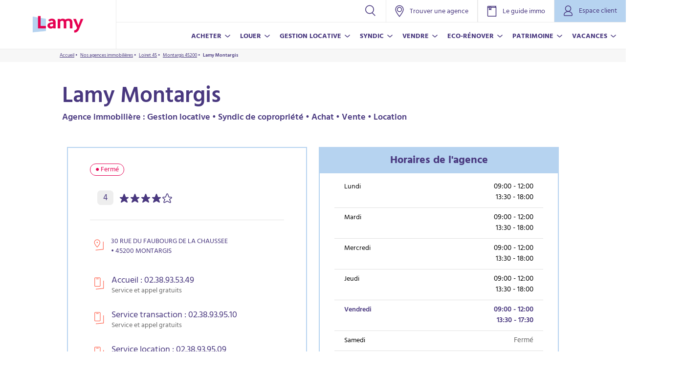

--- FILE ---
content_type: text/html; charset=UTF-8
request_url: https://www.lamy-immobilier.fr/nos-agences-immobilieres/loiret-45/montargis-45200/lamy-montargis
body_size: 9928
content:
<!doctype html>
<html lang="fr-FR">
    <head>
        <meta charset="utf-8">
        <meta name="viewport" content="width=device-width, initial-scale=1.0">
        <title>Lamy Montargis Agence immobilière : Gestion locative • Syndic de copropriété • Achat • Vente • Location</title>
            <meta name="description" content="Lamy Montargis Agence immobilière 30 RUE DU FAUBOURG DE LA CHAUSSEE • 45200 MONTARGIS. Un projet immobilier ? Prenez rendez-vous.">
                <link rel="canonical" href="https://www.lamy-immobilier.fr/nos-agences-immobilieres/loiret-45/montargis-45200/lamy-montargis" />
                <meta property="og:title" content="Lamy Montargis Agence immobilière : Gestion locative • Syndic de copropriété • Achat • Vente • Location">
                <meta property="og:type" content="article">
                <meta property="og:url" content="https://www.lamy-immobilier.fr/nos-agences-immobilieres/loiret-45/montargis-45200/lamy-montargis">
                <meta property="og:site_name" content="Lamy">
                <meta property="twitter:card" content="image">
    

                    <script>(function(w,d,s,l,i){w[l]=w[l]||[];w[l].push({'gtm.start':
                    new Date().getTime(),event:'gtm.js'});var f=d.getElementsByTagName(s)[0],
                j=d.createElement(s),dl=l!='dataLayer'?'&l='+l:'';j.async=true;j.src=
                'https://www.googletagmanager.com/gtm.js?id='+i+dl;f.parentNode.insertBefore(j,f);
            })(window,document,'script','dataLayer','GTM-MSWC9SVP');
        </script>
    
        <meta name="generator" content="Ibexa Open Source"/>
        <link rel="apple-touch-icon" sizes="180x180" href="/assets/build/images/favicon/apple-touch-icon.7031a2e5.png">
        <link rel="icon" type="image/png" sizes="32x32" href="/assets/build/images/favicon/favicon-32x32.e82afe55.png">
        <link rel="icon" type="image/png" sizes="16x16" href="/assets/build/images/favicon/favicon-16x16.238a29c9.png">
        <link rel="manifest" href="/assets/build/images/favicon/site.92da0b25.webmanifest">
        <link rel="mask-icon" href="/assets/build/images/favicon/safari-pinned-tab.svg" color="#f78665">
        <meta name="msapplication-TileColor" content="#ffffff">
        <meta name="theme-color" content="#ffffff">
        <meta data-city-autocompletion-path="/_ajax/AutoCompleteCities">
        <link rel="stylesheet" href="/assets/build/874.8c9ec6ed.css"><link rel="stylesheet" href="/assets/build/334.14b2ebc4.css"><link rel="stylesheet" href="/assets/build/app.2be32b86.css">
                
        <script type="application/ld+json">
            {
                "@context": "https://schema.org",
                "@type": "Organization",
                "name": "Lamy Immobilier",
                "url": "https://www.lamy-immobilier.fr/",
                "logo": "https://www.lamy-immobilier.fr/assets/build/images/logo.6fe447ce.svg",
                "sameAs": [
                    "https://www.instagram.com/lamyimmobilier/?hl=fr",
                    "https://www.linkedin.com/company/lamyofficiel/"
                ]
            }
        </script>

                    <script type="application/ld+json">
            {"@context":"https://schema.org","@type":"RealEstateAgent","name":"Lamy Montargis","image":"","@id":"COM180","url":"https://www.lamy-immobilier.fr/nos-agences-immobilieres/loiret-45/montargis-45200/lamy-montargis","telephone":"02.38.93.53.49","address":{"@type":"PostalAddress","streetAddress":"30 RUE DU FAUBOURG DE LA CHAUSSEE","addressLocality":"MONTARGIS","postalCode":"45200","addressCountry":"FR"},"geo":{"@type":"GeoCoordinates","latitude":"47.997845","longitude":"2.741595"},"openingHoursSpecification":[{"@type":"OpeningHoursSpecification","dayOfWeek":["Monday","Tuesday","Wednesday","Thursday","Friday"],"opens":"09:00","closes":"12:00"},{"@type":"OpeningHoursSpecification","dayOfWeek":["Monday","Tuesday","Wednesday","Thursday"],"opens":"13:30","closes":"18:00"},{"@type":"OpeningHoursSpecification","dayOfWeek":["Friday"],"opens":"13:30","closes":"17:30"}],"sameAs":[]}
        </script>
    
        <meta name="google-site-verification" content="CmoUJB7H0GS-dgx0uWVK82Fvj6CcZw9CzFECoaVLqbQ" />

    </head>
    <body class="no-js " data-current-path="1-2-76-1071-1246-1247">
    <a href="#content" class="visually-hidden-focusable" id="skip-link">Aller au contenu</a>
                    <noscript>
            <iframe src="https://www.googletagmanager.com/ns.html?id=GTM-MSWC9SVP" height="0" width="0" style="display:none;visibility:hidden"></iframe>
        </noscript>
    
                
<header role="banner" class="header__sticky">
        <div class="container-fluid">
        <div class="row">
            <div class="col-lg-12 header">
                <div class="header__logo-wrapper">
                    <a href="/" title="Lamy">
                        <img alt="Logo&#x20;Lamy" loading="lazy" src="https&#x3A;&#x2F;&#x2F;res.cloudinary.com&#x2F;evoriel&#x2F;image&#x2F;upload&#x2F;c_fill,f_auto,fl_progressive,g_auto,h_41,q_auto,w_125&#x2F;lamy_prod&#x2F;var&#x2F;site&#x2F;storage&#x2F;images&#x2F;0&#x2F;1&#x2F;6&#x2F;8&#x2F;188610-1-fre-FR&#x2F;e4f448f27ba6-Nouveau-projet-1-.png" width="137" height="45" srcset="https&#x3A;&#x2F;&#x2F;res.cloudinary.com&#x2F;evoriel&#x2F;image&#x2F;upload&#x2F;c_fill,f_auto,fl_progressive,g_auto,h_41,q_auto,w_125&#x2F;lamy_prod&#x2F;var&#x2F;site&#x2F;storage&#x2F;images&#x2F;0&#x2F;1&#x2F;6&#x2F;8&#x2F;188610-1-fre-FR&#x2F;e4f448f27ba6-Nouveau-projet-1-.png&#x20;125w,https&#x3A;&#x2F;&#x2F;res.cloudinary.com&#x2F;evoriel&#x2F;image&#x2F;upload&#x2F;c_fill,f_auto,fl_progressive,g_auto,h_45,q_auto,w_137&#x2F;lamy_prod&#x2F;var&#x2F;site&#x2F;storage&#x2F;images&#x2F;0&#x2F;1&#x2F;6&#x2F;8&#x2F;188610-1-fre-FR&#x2F;e4f448f27ba6-Nouveau-projet-1-.png&#x20;137w" sizes="&#x28;max-width&#x3A;&#x20;1024px&#x29;&#x20;125px,137px" />
                    </a>
                </div>
                <div class="burger__wrapper d-xl-none">
                    <a href="https://mon-espace-immo-particuliers.fr/" target="_blank" class="header__costumer"><img src="/assets/build/images/user.da43dccc.svg" alt=""></a>
                                            <button title="Recherche" class="search__open-modal" data-bs-toggle="modal" data-bs-target="#searchModal"><img src="/assets/build/images/open-search.2c3e18d1.svg" alt="Search button"/></button>
                                        <div class="burger">
                        <span class="burger__icon d-xl-none"><img src="/assets/build/images/burger.46ba9cdc.svg" alt="Burger menu" /></span>
                    </div>
                </div>
                <div class="header__menu">
                    <div class="burger burger--open">
                        <img class="d-lg-none d-block" src="/assets/build/images/logo-small.5c8a8d1a.svg" alt="Logo">
                        <span class="burger__icon-close hide"><img src="/assets/build/images/close.e7b0f064.svg" alt="Close menu" /></span>
                    </div>
                    <div class="header__sub-menu">
                                                    <button title="Recherche" class="search__open-modal search__open-modal--desktop" data-bs-toggle="modal" data-bs-target="#searchModal"><img src="/assets/build/images/open-search.2c3e18d1.svg" alt="Search button"/></button>
                                                                            <a href="/nos-agences-immobilieres" class="header__agency"><img src="/assets/build/images/pin.0aa6e4f9.svg" alt=""><span>Trouver une agence</span></a>
                                                <a href="/le-guide-immo" class="header__agency"><img src="/assets/build/images/guide.c04de9b2.svg" alt=""><span>Le guide immo</span></a>
                        <a href="https://mon-espace-immo-particuliers.fr/" target="_blank" class="header__costumer header__costumer--desktop"><img src="/assets/build/images/user.da43dccc.svg" alt="">Espace client</a>
                    </div>
                    <nav role="navigation" aria-label="Menu principal" class="menu__nav">
                        <ul class="menu">
                                                                                                                                            <li class="menu__item menu__item--has-sub-item">
                                    <a class="menu__link">ACHETER</a>
                                    <div class="menu__pane">
                                        <div class="menu__pane--inner">
                                            <div class="container">
                                                <div class="row">
                                                    <div class="col-lg-10 offset-lg-1 menu__pane-content">
                                                                                                                    <div class="menu__pane-content-close">
                                                                <img src="/assets/build/images/return.d60359ad.svg" alt="">
                                                                <div class="menu__sub-title">
                                                                    ACHETER
                                                                </div>
                                                                <span class="burger__icon-close"><img src="/assets/build/images/close.e7b0f064.svg" alt="Close menu" /></span>
                                                            </div>
                                                                                                                            <div class="menu__links-wrapper">
                                                                    <p class="menu__mobile-sub-title">Acheter un bien</p>
                                                                    <span class="burger__icon-close hide"><img src="/assets/build/images/close.e7b0f064.svg" alt="Close menu" /></span>
                                                                                                                                                                                                                    <a class="menu__sub-link" href="/acheter/acheter-un-bien/annonces-de-biens-a-vendre">Annonces de biens à vendre</a>
                                                                                                                                                                                                                    <a class="menu__sub-link" href="/acheter/acheter-un-bien/reussir-mon-achat-immobilier">Réussir mon achat immobilier</a>
                                                                                                                                    </div>
                                                                                                                            <div class="menu__links-wrapper">
                                                                    <p class="menu__mobile-sub-title">Nos outils</p>
                                                                    <span class="burger__icon-close hide"><img src="/assets/build/images/close.e7b0f064.svg" alt="Close menu" /></span>
                                                                                                                                                                                                                    <a class="menu__sub-link" href="https://www.lamy-immobilier.fr/le-guide-immo/reussir-son-achat" target="_blank">Nos conseils pour réussir votre achat</a>
                                                                                                                                    </div>
                                                                                                                                                                                                                                                                                                        <div class="menu__push">
                                                                    <img alt="" loading="lazy" src="https&#x3A;&#x2F;&#x2F;res.cloudinary.com&#x2F;evoriel&#x2F;image&#x2F;upload&#x2F;c_fill,f_auto,fl_progressive,g_auto,h_205,q_auto,w_335&#x2F;lamy_prod&#x2F;var&#x2F;site&#x2F;storage&#x2F;images&#x2F;1&#x2F;6&#x2F;5&#x2F;5&#x2F;5561-1-fre-FR&#x2F;598b6042f7f9-header-immobilier-quartier-agence.jpg" width="371" height="205" srcset="https&#x3A;&#x2F;&#x2F;res.cloudinary.com&#x2F;evoriel&#x2F;image&#x2F;upload&#x2F;c_fill,f_auto,fl_progressive,g_auto,h_205,q_auto,w_335&#x2F;lamy_prod&#x2F;var&#x2F;site&#x2F;storage&#x2F;images&#x2F;1&#x2F;6&#x2F;5&#x2F;5&#x2F;5561-1-fre-FR&#x2F;598b6042f7f9-header-immobilier-quartier-agence.jpg&#x20;335w,https&#x3A;&#x2F;&#x2F;res.cloudinary.com&#x2F;evoriel&#x2F;image&#x2F;upload&#x2F;c_fill,f_auto,fl_progressive,g_auto,h_205,q_auto,w_371&#x2F;lamy_prod&#x2F;var&#x2F;site&#x2F;storage&#x2F;images&#x2F;1&#x2F;6&#x2F;5&#x2F;5&#x2F;5561-1-fre-FR&#x2F;598b6042f7f9-header-immobilier-quartier-agence.jpg&#x20;371w" sizes="&#x28;max-width&#x3A;&#x20;1024px&#x29;&#x20;335px,371px" />
                                                                </div>
                                                                                                                                                                        </div>
                                                </div>
                                            </div>
                                        </div>
                                    </div>
                                </li>
                                                                                                                                                                        <li class="menu__item menu__item--has-sub-item">
                                    <a class="menu__link">LOUER</a>
                                    <div class="menu__pane">
                                        <div class="menu__pane--inner">
                                            <div class="container">
                                                <div class="row">
                                                    <div class="col-lg-10 offset-lg-1 menu__pane-content">
                                                                                                                    <div class="menu__pane-content-close">
                                                                <img src="/assets/build/images/return.d60359ad.svg" alt="">
                                                                <div class="menu__sub-title">
                                                                    LOUER
                                                                </div>
                                                                <span class="burger__icon-close"><img src="/assets/build/images/close.e7b0f064.svg" alt="Close menu" /></span>
                                                            </div>
                                                                                                                            <div class="menu__links-wrapper">
                                                                    <p class="menu__mobile-sub-title">Louer un bien</p>
                                                                    <span class="burger__icon-close hide"><img src="/assets/build/images/close.e7b0f064.svg" alt="Close menu" /></span>
                                                                                                                                                                                                                    <a class="menu__sub-link" href="/louer/louer-un-bien/annonces-de-biens-a-louer">Annonces de biens à louer</a>
                                                                                                                                                                                                                    <a class="menu__sub-link" href="/louer/louer-un-bien/ma-location-avec-lamy">Ma location avec Lamy</a>
                                                                                                                                    </div>
                                                                                                                            <div class="menu__links-wrapper">
                                                                    <p class="menu__mobile-sub-title">Nos outils</p>
                                                                    <span class="burger__icon-close hide"><img src="/assets/build/images/close.e7b0f064.svg" alt="Close menu" /></span>
                                                                                                                                                                                                                    <a class="menu__sub-link" href="/estimateur-loyer">Estimer mon loyer</a>
                                                                                                                                    </div>
                                                                                                                                                                                                                                                                                                        <div class="menu__push">
                                                                    <img alt="" loading="lazy" src="https&#x3A;&#x2F;&#x2F;res.cloudinary.com&#x2F;evoriel&#x2F;image&#x2F;upload&#x2F;c_fill,f_auto,fl_progressive,g_auto,h_205,q_auto,w_335&#x2F;lamy_prod&#x2F;var&#x2F;site&#x2F;storage&#x2F;images&#x2F;9&#x2F;5&#x2F;8&#x2F;5&#x2F;145859-1-fre-FR&#x2F;2165d7acb4f2-shutterstock_2475427413.jpg" width="371" height="205" srcset="https&#x3A;&#x2F;&#x2F;res.cloudinary.com&#x2F;evoriel&#x2F;image&#x2F;upload&#x2F;c_fill,f_auto,fl_progressive,g_auto,h_205,q_auto,w_335&#x2F;lamy_prod&#x2F;var&#x2F;site&#x2F;storage&#x2F;images&#x2F;9&#x2F;5&#x2F;8&#x2F;5&#x2F;145859-1-fre-FR&#x2F;2165d7acb4f2-shutterstock_2475427413.jpg&#x20;335w,https&#x3A;&#x2F;&#x2F;res.cloudinary.com&#x2F;evoriel&#x2F;image&#x2F;upload&#x2F;c_fill,f_auto,fl_progressive,g_auto,h_205,q_auto,w_371&#x2F;lamy_prod&#x2F;var&#x2F;site&#x2F;storage&#x2F;images&#x2F;9&#x2F;5&#x2F;8&#x2F;5&#x2F;145859-1-fre-FR&#x2F;2165d7acb4f2-shutterstock_2475427413.jpg&#x20;371w" sizes="&#x28;max-width&#x3A;&#x20;1024px&#x29;&#x20;335px,371px" />
                                                                </div>
                                                                                                                                                                        </div>
                                                </div>
                                            </div>
                                        </div>
                                    </div>
                                </li>
                                                                                                                                                                        <li class="menu__item menu__item--has-sub-item">
                                    <a class="menu__link">GESTION LOCATIVE</a>
                                    <div class="menu__pane">
                                        <div class="menu__pane--inner">
                                            <div class="container">
                                                <div class="row">
                                                    <div class="col-lg-10 offset-lg-1 menu__pane-content">
                                                                                                                    <div class="menu__pane-content-close">
                                                                <img src="/assets/build/images/return.d60359ad.svg" alt="">
                                                                <div class="menu__sub-title">
                                                                    GESTION LOCATIVE
                                                                </div>
                                                                <span class="burger__icon-close"><img src="/assets/build/images/close.e7b0f064.svg" alt="Close menu" /></span>
                                                            </div>
                                                                                                                            <div class="menu__links-wrapper">
                                                                    <p class="menu__mobile-sub-title">Faire gérer un bien</p>
                                                                    <span class="burger__icon-close hide"><img src="/assets/build/images/close.e7b0f064.svg" alt="Close menu" /></span>
                                                                                                                                                                                                                    <a class="menu__sub-link" href="/gestion-locative/faire-gerer-un-bien/confier-ma-gestion-locative">CONFIER MA GESTION LOCATIVE</a>
                                                                                                                                                                                                                    <a class="menu__sub-link" href="/gestion-locative/faire-gerer-un-bien/mandat-loyer-garanti">Mandat LOYER GARANTI</a>
                                                                                                                                                                                                                    <a class="menu__sub-link" href="/gestion-locative/faire-gerer-un-bien/mandat-essentiel">Mandat ESSENTIEL</a>
                                                                                                                                                                                                                    <a class="menu__sub-link" href="/gestion-locative/faire-gerer-un-bien/mandat-location-meublee">Mandat LOCATION MEUBLEE</a>
                                                                                                                                                                                                                    <a class="menu__sub-link" href="/gestion-locative/faire-gerer-un-bien/mise-en-location">Mise en location</a>
                                                                                                                                    </div>
                                                                                                                            <div class="menu__links-wrapper">
                                                                    <p class="menu__mobile-sub-title">Nos outils</p>
                                                                    <span class="burger__icon-close hide"><img src="/assets/build/images/close.e7b0f064.svg" alt="Close menu" /></span>
                                                                                                                                                                                                                    <a class="menu__sub-link" href="/gestion-locative/nos-outils/pno-proteger-mon-logement">PNO: protéger mon logement</a>
                                                                                                                                                                                                                    <a class="menu__sub-link" href="/estimateur-loyer">Estimer mon loyer</a>
                                                                                                                                                                                                                    <a class="menu__sub-link" href="https://www.lamy-immobilier.fr/le-guide-immo/louer-son-logement" target="_blank">Nos conseils pour louer votre bien</a>
                                                                                                                                    </div>
                                                                                                                                                                                                                                                                                                        <div class="menu__push">
                                                                    <img alt="" loading="lazy" src="https&#x3A;&#x2F;&#x2F;res.cloudinary.com&#x2F;evoriel&#x2F;image&#x2F;upload&#x2F;c_fill,f_auto,fl_progressive,g_auto,h_205,q_auto,w_335&#x2F;lamy_prod&#x2F;var&#x2F;site&#x2F;storage&#x2F;images&#x2F;1&#x2F;2&#x2F;8&#x2F;3&#x2F;13821-1-fre-FR&#x2F;593d1361c86e-shutterstock_2111111042.jpg" width="371" height="205" srcset="https&#x3A;&#x2F;&#x2F;res.cloudinary.com&#x2F;evoriel&#x2F;image&#x2F;upload&#x2F;c_fill,f_auto,fl_progressive,g_auto,h_205,q_auto,w_335&#x2F;lamy_prod&#x2F;var&#x2F;site&#x2F;storage&#x2F;images&#x2F;1&#x2F;2&#x2F;8&#x2F;3&#x2F;13821-1-fre-FR&#x2F;593d1361c86e-shutterstock_2111111042.jpg&#x20;335w,https&#x3A;&#x2F;&#x2F;res.cloudinary.com&#x2F;evoriel&#x2F;image&#x2F;upload&#x2F;c_fill,f_auto,fl_progressive,g_auto,h_205,q_auto,w_371&#x2F;lamy_prod&#x2F;var&#x2F;site&#x2F;storage&#x2F;images&#x2F;1&#x2F;2&#x2F;8&#x2F;3&#x2F;13821-1-fre-FR&#x2F;593d1361c86e-shutterstock_2111111042.jpg&#x20;371w" sizes="&#x28;max-width&#x3A;&#x20;1024px&#x29;&#x20;335px,371px" />
                                                                </div>
                                                                                                                                                                        </div>
                                                </div>
                                            </div>
                                        </div>
                                    </div>
                                </li>
                                                                                                                                                                        <li class="menu__item menu__item--has-sub-item">
                                    <a class="menu__link">SYNDIC</a>
                                    <div class="menu__pane">
                                        <div class="menu__pane--inner">
                                            <div class="container">
                                                <div class="row">
                                                    <div class="col-lg-10 offset-lg-1 menu__pane-content">
                                                                                                                    <div class="menu__pane-content-close">
                                                                <img src="/assets/build/images/return.d60359ad.svg" alt="">
                                                                <div class="menu__sub-title">
                                                                    SYNDIC
                                                                </div>
                                                                <span class="burger__icon-close"><img src="/assets/build/images/close.e7b0f064.svg" alt="Close menu" /></span>
                                                            </div>
                                                                                                                            <div class="menu__links-wrapper">
                                                                    <p class="menu__mobile-sub-title">Trouver un syndic</p>
                                                                    <span class="burger__icon-close hide"><img src="/assets/build/images/close.e7b0f064.svg" alt="Close menu" /></span>
                                                                                                                                                                                                                    <a class="menu__sub-link" href="/syndic/trouver-un-syndic/mon-syndic-de-copropriete">Mon syndic de copropriété</a>
                                                                                                                                    </div>
                                                                                                                            <div class="menu__links-wrapper">
                                                                    <p class="menu__mobile-sub-title">Nos outils</p>
                                                                    <span class="burger__icon-close hide"><img src="/assets/build/images/close.e7b0f064.svg" alt="Close menu" /></span>
                                                                                                                                                                                                                    <a class="menu__sub-link" href="https://www.lamy-immobilier.fr/le-guide-immo/vivre-en-copropriete" target="_blank">Nos conseils pour vivre en copropriété</a>
                                                                                                                                    </div>
                                                                                                                                                                                                                                                                                                        <div class="menu__push">
                                                                    <img alt="" loading="lazy" src="https&#x3A;&#x2F;&#x2F;res.cloudinary.com&#x2F;evoriel&#x2F;image&#x2F;upload&#x2F;c_fill,f_auto,fl_progressive,g_auto,h_205,q_auto,w_335&#x2F;lamy_prod&#x2F;var&#x2F;site&#x2F;storage&#x2F;images&#x2F;9&#x2F;3&#x2F;7&#x2F;0&#x2F;290739-1-fre-FR&#x2F;579619937135-shutterstock_2654538949.jpg" width="371" height="205" srcset="https&#x3A;&#x2F;&#x2F;res.cloudinary.com&#x2F;evoriel&#x2F;image&#x2F;upload&#x2F;c_fill,f_auto,fl_progressive,g_auto,h_205,q_auto,w_335&#x2F;lamy_prod&#x2F;var&#x2F;site&#x2F;storage&#x2F;images&#x2F;9&#x2F;3&#x2F;7&#x2F;0&#x2F;290739-1-fre-FR&#x2F;579619937135-shutterstock_2654538949.jpg&#x20;335w,https&#x3A;&#x2F;&#x2F;res.cloudinary.com&#x2F;evoriel&#x2F;image&#x2F;upload&#x2F;c_fill,f_auto,fl_progressive,g_auto,h_205,q_auto,w_371&#x2F;lamy_prod&#x2F;var&#x2F;site&#x2F;storage&#x2F;images&#x2F;9&#x2F;3&#x2F;7&#x2F;0&#x2F;290739-1-fre-FR&#x2F;579619937135-shutterstock_2654538949.jpg&#x20;371w" sizes="&#x28;max-width&#x3A;&#x20;1024px&#x29;&#x20;335px,371px" />
                                                                </div>
                                                                                                                                                                        </div>
                                                </div>
                                            </div>
                                        </div>
                                    </div>
                                </li>
                                                                                                                                                                        <li class="menu__item menu__item--has-sub-item">
                                    <a class="menu__link">VENDRE</a>
                                    <div class="menu__pane">
                                        <div class="menu__pane--inner">
                                            <div class="container">
                                                <div class="row">
                                                    <div class="col-lg-10 offset-lg-1 menu__pane-content">
                                                                                                                    <div class="menu__pane-content-close">
                                                                <img src="/assets/build/images/return.d60359ad.svg" alt="">
                                                                <div class="menu__sub-title">
                                                                    VENDRE
                                                                </div>
                                                                <span class="burger__icon-close"><img src="/assets/build/images/close.e7b0f064.svg" alt="Close menu" /></span>
                                                            </div>
                                                                                                                            <div class="menu__links-wrapper">
                                                                    <p class="menu__mobile-sub-title">Vendre un bien</p>
                                                                    <span class="burger__icon-close hide"><img src="/assets/build/images/close.e7b0f064.svg" alt="Close menu" /></span>
                                                                                                                                                                                                                    <a class="menu__sub-link" href="/vendre/vendre-un-bien/vendre-mon-logement">Vendre mon logement</a>
                                                                                                                                    </div>
                                                                                                                            <div class="menu__links-wrapper">
                                                                    <p class="menu__mobile-sub-title">Nos outils</p>
                                                                    <span class="burger__icon-close hide"><img src="/assets/build/images/close.e7b0f064.svg" alt="Close menu" /></span>
                                                                                                                                                                                                                    <a class="menu__sub-link" href="/estimateur-prix-de-vente">Estimer mon bien</a>
                                                                                                                                                                                                                    <a class="menu__sub-link" href="https://www.lamy-immobilier.fr/le-guide-immo/bien-vendre" target="_blank">Nos conseils pour bien vendre</a>
                                                                                                                                    </div>
                                                                                                                                                                                                                                                                                                        <div class="menu__push">
                                                                    <img alt="" loading="lazy" src="https&#x3A;&#x2F;&#x2F;res.cloudinary.com&#x2F;evoriel&#x2F;image&#x2F;upload&#x2F;c_fill,f_auto,fl_progressive,g_auto,h_205,q_auto,w_335&#x2F;lamy_prod&#x2F;var&#x2F;site&#x2F;storage&#x2F;images&#x2F;5&#x2F;1&#x2F;8&#x2F;5&#x2F;145815-1-fre-FR&#x2F;db25911ba13c-shutterstock_2283638555.jpg" width="371" height="205" srcset="https&#x3A;&#x2F;&#x2F;res.cloudinary.com&#x2F;evoriel&#x2F;image&#x2F;upload&#x2F;c_fill,f_auto,fl_progressive,g_auto,h_205,q_auto,w_335&#x2F;lamy_prod&#x2F;var&#x2F;site&#x2F;storage&#x2F;images&#x2F;5&#x2F;1&#x2F;8&#x2F;5&#x2F;145815-1-fre-FR&#x2F;db25911ba13c-shutterstock_2283638555.jpg&#x20;335w,https&#x3A;&#x2F;&#x2F;res.cloudinary.com&#x2F;evoriel&#x2F;image&#x2F;upload&#x2F;c_fill,f_auto,fl_progressive,g_auto,h_205,q_auto,w_371&#x2F;lamy_prod&#x2F;var&#x2F;site&#x2F;storage&#x2F;images&#x2F;5&#x2F;1&#x2F;8&#x2F;5&#x2F;145815-1-fre-FR&#x2F;db25911ba13c-shutterstock_2283638555.jpg&#x20;371w" sizes="&#x28;max-width&#x3A;&#x20;1024px&#x29;&#x20;335px,371px" />
                                                                </div>
                                                                                                                                                                        </div>
                                                </div>
                                            </div>
                                        </div>
                                    </div>
                                </li>
                                                                                                                                                                        <li class="menu__item menu__item--has-sub-item">
                                    <a class="menu__link">ECO-RÉNOVER</a>
                                    <div class="menu__pane">
                                        <div class="menu__pane--inner">
                                            <div class="container">
                                                <div class="row">
                                                    <div class="col-lg-10 offset-lg-1 menu__pane-content">
                                                                                                                    <div class="menu__links-wrapper menu__links-wrapper--bis">
                                                                <div class="menu__sub-title">
                                                                    <img src="/assets/build/images/return.d60359ad.svg" alt="">
                                                                    <p>ECO-RÉNOVER</p>
                                                                    <span class="burger__icon-close"><img src="/assets/build/images/close.e7b0f064.svg" alt="Close menu" /></span>
                                                                </div>
                                                                <span class="burger__icon-close hide"><img src="/assets/build/images/close.e7b0f064.svg" alt="Close menu" /></span>
                                                                                                                                                                                                        <a class="menu__sub-link" href="/eco-renover/reussir-mon-eco-renovation">Réussir mon éco-rénovation</a>
                                                                                                                                                                                                        <a class="menu__sub-link" href="/eco-renover/eco-renover-mon-logement">Eco-rénover mon logement</a>
                                                                                                                                                                                                        <a class="menu__sub-link" href="/eco-renover/eco-renover-ma-copropriete">Eco-rénover ma copropriété</a>
                                                                                                                            </div>
                                                                                                                                                                                                                                            <a href="/eco-renover/reussir-mon-eco-renovation" class="menu__push">
                                                                    <img alt="" loading="lazy" src="https&#x3A;&#x2F;&#x2F;res.cloudinary.com&#x2F;evoriel&#x2F;image&#x2F;upload&#x2F;c_fill,f_auto,fl_progressive,g_auto,h_205,q_auto,w_335&#x2F;lamy_prod&#x2F;var&#x2F;site&#x2F;storage&#x2F;images&#x2F;4&#x2F;0&#x2F;6&#x2F;0&#x2F;10604-1-fre-FR&#x2F;9849e516e826-HERO-BANNER-ECO-RENO.jpg" width="371" height="205" srcset="https&#x3A;&#x2F;&#x2F;res.cloudinary.com&#x2F;evoriel&#x2F;image&#x2F;upload&#x2F;c_fill,f_auto,fl_progressive,g_auto,h_205,q_auto,w_335&#x2F;lamy_prod&#x2F;var&#x2F;site&#x2F;storage&#x2F;images&#x2F;4&#x2F;0&#x2F;6&#x2F;0&#x2F;10604-1-fre-FR&#x2F;9849e516e826-HERO-BANNER-ECO-RENO.jpg&#x20;335w,https&#x3A;&#x2F;&#x2F;res.cloudinary.com&#x2F;evoriel&#x2F;image&#x2F;upload&#x2F;c_fill,f_auto,fl_progressive,g_auto,h_205,q_auto,w_371&#x2F;lamy_prod&#x2F;var&#x2F;site&#x2F;storage&#x2F;images&#x2F;4&#x2F;0&#x2F;6&#x2F;0&#x2F;10604-1-fre-FR&#x2F;9849e516e826-HERO-BANNER-ECO-RENO.jpg&#x20;371w" sizes="&#x28;max-width&#x3A;&#x20;1024px&#x29;&#x20;335px,371px" />
                                                                    <p class="menu__push-title">ECO-RÉNOVER</p>
                                                                    <span class="menu__push-btn">En savoir plus</span>
                                                                </a>
                                                                                                                                                                        </div>
                                                </div>
                                            </div>
                                        </div>
                                    </div>
                                </li>
                                                                                                                                                                        <li class="menu__item menu__item--has-sub-item">
                                    <a class="menu__link">PATRIMOINE</a>
                                    <div class="menu__pane">
                                        <div class="menu__pane--inner">
                                            <div class="container">
                                                <div class="row">
                                                    <div class="col-lg-10 offset-lg-1 menu__pane-content">
                                                                                                                    <div class="menu__links-wrapper menu__links-wrapper--bis">
                                                                <div class="menu__sub-title">
                                                                    <img src="/assets/build/images/return.d60359ad.svg" alt="">
                                                                    <p>PATRIMOINE</p>
                                                                    <span class="burger__icon-close"><img src="/assets/build/images/close.e7b0f064.svg" alt="Close menu" /></span>
                                                                </div>
                                                                <span class="burger__icon-close hide"><img src="/assets/build/images/close.e7b0f064.svg" alt="Close menu" /></span>
                                                                                                                                                                                                        <a class="menu__sub-link" href="/patrimoine/conseil-en-patrimoine-immobilier">Conseil en Patrimoine Immobilier</a>
                                                                                                                            </div>
                                                                                                                                                                                                                                            <div class="menu__push">
                                                                    <img alt="" loading="lazy" src="https&#x3A;&#x2F;&#x2F;res.cloudinary.com&#x2F;evoriel&#x2F;image&#x2F;upload&#x2F;c_fill,f_auto,fl_progressive,g_auto,h_205,q_auto,w_335&#x2F;lamy_prod&#x2F;var&#x2F;site&#x2F;storage&#x2F;images&#x2F;2&#x2F;4&#x2F;8&#x2F;2&#x2F;22842-1-fre-FR&#x2F;1683d28d4447-Investissement-en-patrimoine-immobilier-immeubles.jpg" width="371" height="205" srcset="https&#x3A;&#x2F;&#x2F;res.cloudinary.com&#x2F;evoriel&#x2F;image&#x2F;upload&#x2F;c_fill,f_auto,fl_progressive,g_auto,h_205,q_auto,w_335&#x2F;lamy_prod&#x2F;var&#x2F;site&#x2F;storage&#x2F;images&#x2F;2&#x2F;4&#x2F;8&#x2F;2&#x2F;22842-1-fre-FR&#x2F;1683d28d4447-Investissement-en-patrimoine-immobilier-immeubles.jpg&#x20;335w,https&#x3A;&#x2F;&#x2F;res.cloudinary.com&#x2F;evoriel&#x2F;image&#x2F;upload&#x2F;c_fill,f_auto,fl_progressive,g_auto,h_205,q_auto,w_371&#x2F;lamy_prod&#x2F;var&#x2F;site&#x2F;storage&#x2F;images&#x2F;2&#x2F;4&#x2F;8&#x2F;2&#x2F;22842-1-fre-FR&#x2F;1683d28d4447-Investissement-en-patrimoine-immobilier-immeubles.jpg&#x20;371w" sizes="&#x28;max-width&#x3A;&#x20;1024px&#x29;&#x20;335px,371px" />
                                                                </div>
                                                                                                                                                                        </div>
                                                </div>
                                            </div>
                                        </div>
                                    </div>
                                </li>
                                                                                                                                                                        <li class="menu__item menu__item--has-sub-item">
                                    <a class="menu__link">VACANCES</a>
                                    <div class="menu__pane">
                                        <div class="menu__pane--inner">
                                            <div class="container">
                                                <div class="row">
                                                    <div class="col-lg-10 offset-lg-1 menu__pane-content">
                                                                                                                    <div class="menu__links-wrapper menu__links-wrapper--bis">
                                                                <div class="menu__sub-title">
                                                                    <img src="/assets/build/images/return.d60359ad.svg" alt="">
                                                                    <p>VACANCES</p>
                                                                    <span class="burger__icon-close"><img src="/assets/build/images/close.e7b0f064.svg" alt="Close menu" /></span>
                                                                </div>
                                                                <span class="burger__icon-close hide"><img src="/assets/build/images/close.e7b0f064.svg" alt="Close menu" /></span>
                                                                                                                                                                                                        <a class="menu__sub-link" href="/vacances/votre-agence-de-location-de-vacances">Votre agence de location de vacances</a>
                                                                                                                            </div>
                                                                                                                                                                                                                                            <a href="https://www.lamy-immobilier.fr/vacances/votre-agence-de-location-de-vacances" target="_blank" class="menu__push">
                                                                    <img alt="" loading="lazy" src="https&#x3A;&#x2F;&#x2F;res.cloudinary.com&#x2F;evoriel&#x2F;image&#x2F;upload&#x2F;c_fill,f_auto,fl_progressive,g_auto,h_205,q_auto,w_335&#x2F;lamy_prod&#x2F;var&#x2F;site&#x2F;storage&#x2F;images&#x2F;6&#x2F;7&#x2F;2&#x2F;1&#x2F;201276-1-fre-FR&#x2F;2bbe763c0d72-Mer-famille.jpg" width="371" height="205" srcset="https&#x3A;&#x2F;&#x2F;res.cloudinary.com&#x2F;evoriel&#x2F;image&#x2F;upload&#x2F;c_fill,f_auto,fl_progressive,g_auto,h_205,q_auto,w_335&#x2F;lamy_prod&#x2F;var&#x2F;site&#x2F;storage&#x2F;images&#x2F;6&#x2F;7&#x2F;2&#x2F;1&#x2F;201276-1-fre-FR&#x2F;2bbe763c0d72-Mer-famille.jpg&#x20;335w,https&#x3A;&#x2F;&#x2F;res.cloudinary.com&#x2F;evoriel&#x2F;image&#x2F;upload&#x2F;c_fill,f_auto,fl_progressive,g_auto,h_205,q_auto,w_371&#x2F;lamy_prod&#x2F;var&#x2F;site&#x2F;storage&#x2F;images&#x2F;6&#x2F;7&#x2F;2&#x2F;1&#x2F;201276-1-fre-FR&#x2F;2bbe763c0d72-Mer-famille.jpg&#x20;371w" sizes="&#x28;max-width&#x3A;&#x20;1024px&#x29;&#x20;335px,371px" />
                                                                    <p class="menu__push-title">VACANCES</p>
                                                                    <span class="menu__push-btn">En savoir plus</span>
                                                                </a>
                                                                                                                                                                        </div>
                                                </div>
                                            </div>
                                        </div>
                                    </div>
                                </li>
                                                                        </ul>
                    </nav>
                </div>
            </div>
        </div>
    </div>
    
<div class="modal fade" id="searchModal" tabindex="-1" aria-labelledby="searchModalLabel" aria-hidden="true">
    <div class="modal-dialog modal-fullscreen">
        <div class="modal-content">
            <div class="modal-body" id="searchModalBody">
                <div class="search">
                    <button type="button" class="btn-close search__close-modal" data-bs-dismiss="modal" aria-label="Close"><img src="/assets/build/images/close-search-modal.1dc9d9a7.svg" alt=""></button>
                    <form method="get" action="/recherche" class="search__form">
                        <label for="searchInputForm" class="search__text">Votre recherche</label>
                        <div>
                            <input id="searchInputForm" type="text" name="term" value="" class="search__input" placeholder="Rechercher" />
                            <button class="search__submit"><img src="/assets/build/images/search-modal.ca69b4b6.svg" alt="general.button.discover"></button>
                        </div>
                    </form>
                </div>
                <div id="search-loader"><img src="/assets/build/images/logo.219aaaae.gif" alt=""></div>
            </div>
        </div>
    </div>
</div>
</header>



        <main role="main" id="content" class="main " tabindex="-1">
                
    <div class="breadcrumb">
        <div class="container-fluid">
            <div class="row">
                <nav role="navigation" aria-label="Fil d’Ariane" class="col-lg-12 offset-lg-0 breadcrumb__wrapper">
                    <ul class="breadcrumb__list " itemscope itemtype="https://schema.org/BreadcrumbList">
                        <li class="breadcrumb__item" itemprop="itemListElement" itemscope itemtype="https://schema.org/ListItem"><a itemprop="item" itemscope itemtype="https://schema.org/WebPage" itemid="/"
                                           href="/" class="breadcrumb__link"
                                        ><span itemprop="name">Accueil</span></a> •
                                        <meta itemprop="position" content="1"/></li><li class="breadcrumb__item" itemprop="itemListElement" itemscope itemtype="https://schema.org/ListItem"><a itemprop="item" itemscope itemtype="https://schema.org/WebPage" itemid="/nos-agences-immobilieres"
                                           href="/nos-agences-immobilieres" class="breadcrumb__link"
                                        ><span itemprop="name">Nos agences immobilières</span></a> •
                                        <meta itemprop="position" content="2"/></li><li class="breadcrumb__item" itemprop="itemListElement" itemscope itemtype="https://schema.org/ListItem"><a itemprop="item" itemscope itemtype="https://schema.org/WebPage" itemid="/nos-agences-immobilieres/loiret-45"
                                           href="/nos-agences-immobilieres/loiret-45" class="breadcrumb__link"
                                        ><span itemprop="name">Loiret 45</span></a> •
                                        <meta itemprop="position" content="3"/></li><li class="breadcrumb__item" itemprop="itemListElement" itemscope itemtype="https://schema.org/ListItem"><a itemprop="item" itemscope itemtype="https://schema.org/WebPage" itemid="/nos-agences-immobilieres/loiret-45/montargis-45200"
                                           href="/nos-agences-immobilieres/loiret-45/montargis-45200" class="breadcrumb__link"
                                        ><span itemprop="name">Montargis 45200</span></a> •
                                        <meta itemprop="position" content="4"/></li><li itemprop="itemListElement" itemscope itemtype="https://schema.org/ListItem" class="breadcrumb__item"><span class="breadcrumb__link breadcrumb__link--current" itemprop="name">
                                    Lamy Montargis
                                    </span><meta itemprop="position" content="5"/></li>                    </ul>
                </nav>
            </div>
        </div>
    </div>

                <div class="container">
        <div class="row agency__title-wrapper">
            <div class="col-lg-10 offset-lg-1 col-12 offset-0">
                <h1 class="agency__title">
                    <span>Lamy Montargis</span>
                    Agence immobilière : Gestion locative • Syndic de copropriété • Achat • Vente • Location
                </h1>
            </div>
        </div>
        <div class="row agency__infos">
            <div class="col-lg-5 offset-lg-0 col-12 offset-0">
                <div class="agency__contact">
                    <p class="agency__status agency__status" data-open=""></p>
                    <div class="rating__wrapper">
                                                    <div class="rating" itemscope itemprop="aggregateRating" itemtype="https://schema.org/AggregateRating">
                                <div itemprop="itemReviewed" itemscope itemtype="https://schema.org/RealEstateAgent" class="d-none">
                                    <span itemprop="name">Lamy Montargis</span>
                                    <span itemprop="address">30 RUE DU FAUBOURG DE LA CHAUSSEE <br> • 45200 MONTARGIS</span>
                                </div>
                                <meta itemprop="bestRating" content="5" />
                                <meta itemprop="worstRating" content="1" />
                                <span itemprop="reviewCount" class="d-none">195</span>
                                <p class="rating__value mb-0" itemprop="ratingValue"><span class="visually-hidden">Évaluation de l’agence : </span><span class="rating__valueInner">4</span> <span class="visually-hidden">sur 5 étoiles</span></p>
                                <div class="rating__stars"></div>
                            </div>
                                                <div class="agency__contact-wrapper">
                            <div class="agency__address">
                                <img src="/assets/build/images/picto-localisation.7db4acf1.svg" alt="">
                                <p>30 RUE DU FAUBOURG DE LA CHAUSSEE <br> • 45200 MONTARGIS</p>
                            </div>
                                                            <div class="agency__phone">
                                    <img src="/assets/build/images/picto-phone.7e285f61.svg" alt="">
                                    <p>Accueil : 02.38.93.53.49<br><span>Service et appel gratuits</span></p>
                                </div>
                                                                                        <div class="agency__phone">
                                    <img src="/assets/build/images/picto-phone.7e285f61.svg" alt="">
                                    <p>Service transaction : 02.38.93.95.10<br><span>Service et appel gratuits</span></p>
                                </div>
                                                                                        <div class="agency__phone">
                                    <img src="/assets/build/images/picto-phone.7e285f61.svg" alt="">
                                    <p>Service location : 02.38.93.95.09<br><span>Service et appel gratuits</span></p>
                                </div>
                                                    </div>
                    </div>
                    <a href="/nous-contacter" class="agency__msg"><span>Envoyer un message</span></a>
                                            <a href="https://www.google.com/maps/place/?q=place_id:ChIJ2ac4N5uA70cRTzrqOQpi2WM" target="_blank" class="agency__go">
                            <span>S'y rendre</span>
                        </a>
                                    </div>
            </div>
            <div class="col-lg-5 offset-lg-0 col-12 offset-0">
                <div class="agency__schedules">
                    <h2 class="agency__schedules-title">Horaires de l&#039;agence</h2>
                                                                <div class="agency__schedules-item">
                            <p class="agency__schedules-day" data-day="1">Lundi</p>
                            <div>
                                                                                                            <p class="agency__schedules-time agency__schedules-time--morning" data-schedule="09:00 - 12:00">09:00 - 12:00</p>
                                        <p class="agency__schedules-time agency__schedules-time--afternoon" data-schedule="13:30 - 18:00">13:30 - 18:00</p>
                                                                                                </div>
                        </div>
                                            <div class="agency__schedules-item">
                            <p class="agency__schedules-day" data-day="2">Mardi</p>
                            <div>
                                                                                                            <p class="agency__schedules-time agency__schedules-time--morning" data-schedule="09:00 - 12:00">09:00 - 12:00</p>
                                        <p class="agency__schedules-time agency__schedules-time--afternoon" data-schedule="13:30 - 18:00">13:30 - 18:00</p>
                                                                                                </div>
                        </div>
                                            <div class="agency__schedules-item">
                            <p class="agency__schedules-day" data-day="3">Mercredi</p>
                            <div>
                                                                                                            <p class="agency__schedules-time agency__schedules-time--morning" data-schedule="09:00 - 12:00">09:00 - 12:00</p>
                                        <p class="agency__schedules-time agency__schedules-time--afternoon" data-schedule="13:30 - 18:00">13:30 - 18:00</p>
                                                                                                </div>
                        </div>
                                            <div class="agency__schedules-item">
                            <p class="agency__schedules-day" data-day="4">Jeudi</p>
                            <div>
                                                                                                            <p class="agency__schedules-time agency__schedules-time--morning" data-schedule="09:00 - 12:00">09:00 - 12:00</p>
                                        <p class="agency__schedules-time agency__schedules-time--afternoon" data-schedule="13:30 - 18:00">13:30 - 18:00</p>
                                                                                                </div>
                        </div>
                                            <div class="agency__schedules-item">
                            <p class="agency__schedules-day" data-day="5">Vendredi</p>
                            <div>
                                                                                                            <p class="agency__schedules-time agency__schedules-time--morning" data-schedule="09:00 - 12:00">09:00 - 12:00</p>
                                        <p class="agency__schedules-time agency__schedules-time--afternoon" data-schedule="13:30 - 17:30">13:30 - 17:30</p>
                                                                                                </div>
                        </div>
                                            <div class="agency__schedules-item">
                            <p class="agency__schedules-day" data-day="6">Samedi</p>
                            <div>
                                                                    <p class="agency__close">Fermé</p>
                                                            </div>
                        </div>
                                            <div class="agency__schedules-item">
                            <p class="agency__schedules-day" data-day="7">Dimanche</p>
                            <div>
                                                                    <p class="agency__close">Fermé</p>
                                                            </div>
                        </div>
                                    </div>
            </div>
                                        <div class="container pbb-estates-content pbb-estates-content--agency">
                    <div class="grid">
                        <div class="col-lg-12">
                            <div class="pbb-estates-content__text-wrapper">
                                <h1 class="pbb-estates-content__title">Toutes les annonces de l'agence</h1>
                                <p class="pbb-estates-content__subtitle">Trouvez le bien immobilier qui vous correspond parmi nos offres récentes</p>
                            </div>
                            <div class="swiper pbb-estates-content__swipper">
                                <div class="swiper-wrapper">
                                                                            <div class="swiper-slide">
                                                            <div class="estate-item search-item"
         data-id="10664"
         data-latitude="47.9958"
         data-longitude="2.7438"
    >
                <div class="estate-item__swiper swiper">
            <div class="swiper-wrapper">
                                                                                        <div class="swiper-slide">
                                <img class="estate-item__img" src="https://res.cloudinary.com/evoriel/image/upload/c_fill,f_auto,fl_progressive,g_auto,h_168,q_auto,w_340/lamy_prod/var/ads/6_f3c3fdf9-56be-4584-9bba-49f226fb2ca4.JPG" alt="Image 1 - Local · Montargis (45200) · 210m²" width="100%" height="168" loading="lazy" />
                            </div>
                                                                                                <div class="swiper-slide">
                                <img class="estate-item__img" src="https://res.cloudinary.com/evoriel/image/upload/c_fill,f_auto,fl_progressive,g_auto,h_168,q_auto,w_340/lamy_prod/var/ads/6_6a4a26e7-b060-42e8-a4c1-c1891f2d0571.JPG" alt="Image 2 - Local · Montargis (45200) · 210m²" width="100%" height="168" loading="lazy" />
                            </div>
                                                                                                <div class="swiper-slide">
                                <img class="estate-item__img" src="https://res.cloudinary.com/evoriel/image/upload/c_fill,f_auto,fl_progressive,g_auto,h_168,q_auto,w_340/lamy_prod/var/ads/6_b3d28106-6da0-4a67-b970-3f39b1fef214.JPG" alt="Image 3 - Local · Montargis (45200) · 210m²" width="100%" height="168" loading="lazy" />
                            </div>
                                                                                                                                                                                                                                                                                                                                                                                            </div>
            <div class="swiper-button-prev"></div>
            <div class="swiper-button-next"></div>
        </div>
        <div class="estate-item__text">
            <a class="estate-item__link" href="https://www.lamy-immobilier.fr/louer/louer-un-bien/annonces-de-biens-a-louer/centre-val-de-loire/loiret-45/montargis-45200/local-montargis-45200-fl0754226">
                <div class="estate-item__price">
                                            <p class="price-for-map"><span class="price-for-map-inner">1 100 €</span> <span class="mention-price-for-map">par mois / HT</span></p>
                                    </div>
                <p class="estate-item__infos">Local · 210m²</p>
                <p class="estate-item__location">Montargis (45200)</p>
            </a>
        </div>
    </div>
                                        </div>
                                                                            <div class="swiper-slide">
                                                            <div class="estate-item search-item"
         data-id="10803"
         data-latitude="47.9979"
         data-longitude="2.7377"
    >
                <div class="estate-item__swiper swiper">
            <div class="swiper-wrapper">
                                                                                        <div class="swiper-slide">
                                <img class="estate-item__img" src="https://res.cloudinary.com/evoriel/image/upload/c_fill,f_auto,fl_progressive,g_auto,h_168,q_auto,w_340/lamy_prod/var/ads/6_b0d9075c-09c2-4605-8bb8-9dffd09211f9.jpg" alt="Image 1 - Parking/box · Montargis (45200) · 11m²" width="100%" height="168" loading="lazy" />
                            </div>
                                                                                                <div class="swiper-slide">
                                <img class="estate-item__img" src="https://res.cloudinary.com/evoriel/image/upload/c_fill,f_auto,fl_progressive,g_auto,h_168,q_auto,w_340/lamy_prod/var/ads/6_f9bc3bcd-3747-40b3-9f46-3f04d6d57047.jpg" alt="Image 2 - Parking/box · Montargis (45200) · 11m²" width="100%" height="168" loading="lazy" />
                            </div>
                                                                                                <div class="swiper-slide">
                                <img class="estate-item__img" src="https://res.cloudinary.com/evoriel/image/upload/c_fill,f_auto,fl_progressive,g_auto,h_168,q_auto,w_340/lamy_prod/var/ads/6_6a4de0f2-9ae1-47a1-835c-56768c171d5a.jpg" alt="Image 3 - Parking/box · Montargis (45200) · 11m²" width="100%" height="168" loading="lazy" />
                            </div>
                                                                                                                    </div>
            <div class="swiper-button-prev"></div>
            <div class="swiper-button-next"></div>
        </div>
        <div class="estate-item__text">
            <a class="estate-item__link" href="https://www.lamy-immobilier.fr/louer/louer-un-bien/annonces-de-biens-a-louer/centre-val-de-loire/loiret-45/montargis-45200/parking-box-montargis-45200-fl0777672">
                <div class="estate-item__price">
                                            <p class="price-for-map"><span class="price-for-map-inner">40 €</span> <span class="mention-price-for-map">par mois / CC</span></p>
                                    </div>
                <p class="estate-item__infos">Parking/box · 11m²</p>
                <p class="estate-item__location">Montargis (45200)</p>
            </a>
        </div>
    </div>
                                        </div>
                                                                            <div class="swiper-slide">
                                                            <div class="estate-item search-item"
         data-id="17421"
         data-latitude="47.9979"
         data-longitude="2.7377"
    >
                <div class="estate-item__swiper swiper">
            <div class="swiper-wrapper">
                                                                                        <div class="swiper-slide">
                                <img class="estate-item__img" src="https://res.cloudinary.com/evoriel/image/upload/c_fill,f_auto,fl_progressive,g_auto,h_168,q_auto,w_340/lamy_prod/var/ads/6_0b824635-5985-42d8-807b-9c52223e15b6.jpg" alt="Image 1 - Parking/box · Montargis (45200) · 12m²" width="100%" height="168" loading="lazy" />
                            </div>
                                                                                                <div class="swiper-slide">
                                <img class="estate-item__img" src="https://res.cloudinary.com/evoriel/image/upload/c_fill,f_auto,fl_progressive,g_auto,h_168,q_auto,w_340/lamy_prod/var/ads/6_6ff433f9-9dfc-431e-8899-1cc96a2d4e02.jpg" alt="Image 2 - Parking/box · Montargis (45200) · 12m²" width="100%" height="168" loading="lazy" />
                            </div>
                                                                        </div>
            <div class="swiper-button-prev"></div>
            <div class="swiper-button-next"></div>
        </div>
        <div class="estate-item__text">
            <a class="estate-item__link" href="https://www.lamy-immobilier.fr/louer/louer-un-bien/annonces-de-biens-a-louer/centre-val-de-loire/loiret-45/montargis-45200/parking-box-montargis-45200-fl0796678">
                <div class="estate-item__price">
                                            <p class="price-for-map"><span class="price-for-map-inner">40 €</span> <span class="mention-price-for-map">par mois / CC</span></p>
                                    </div>
                <p class="estate-item__infos">Parking/box · 12m²</p>
                <p class="estate-item__location">Montargis (45200)</p>
            </a>
        </div>
    </div>
                                        </div>
                                                                            <div class="swiper-slide">
                                                            <div class="estate-item search-item"
         data-id="17697"
         data-latitude="47.9945"
         data-longitude="2.7321"
    >
                <div class="estate-item__swiper swiper">
            <div class="swiper-wrapper">
                                                                                        <div class="swiper-slide">
                                <img class="estate-item__img" src="https://res.cloudinary.com/evoriel/image/upload/c_fill,f_auto,fl_progressive,g_auto,h_168,q_auto,w_340/lamy_prod/var/ads/6_1a8fbbe3-bf04-4a2d-8279-b78d12158888.jpg" alt="Image 1 - Parking/box · Montargis (45200) · 15m²" width="100%" height="168" loading="lazy" />
                            </div>
                                                                                                <div class="swiper-slide">
                                <img class="estate-item__img" src="https://res.cloudinary.com/evoriel/image/upload/c_fill,f_auto,fl_progressive,g_auto,h_168,q_auto,w_340/lamy_prod/var/ads/6_e3abffac-fee8-437a-ae6f-530c9061f550.jpg" alt="Image 2 - Parking/box · Montargis (45200) · 15m²" width="100%" height="168" loading="lazy" />
                            </div>
                                                                        </div>
            <div class="swiper-button-prev"></div>
            <div class="swiper-button-next"></div>
        </div>
        <div class="estate-item__text">
            <a class="estate-item__link" href="https://www.lamy-immobilier.fr/louer/louer-un-bien/annonces-de-biens-a-louer/centre-val-de-loire/loiret-45/montargis-45200/parking-box-montargis-45200-fl0812725">
                <div class="estate-item__price">
                                            <p class="price-for-map"><span class="price-for-map-inner">62 €</span> <span class="mention-price-for-map">par mois / CC</span></p>
                                    </div>
                <p class="estate-item__infos">Parking/box · 15m²</p>
                <p class="estate-item__location">Montargis (45200)</p>
            </a>
        </div>
    </div>
                                        </div>
                                                                            <div class="swiper-slide">
                                                            <div class="estate-item search-item"
         data-id="20886"
         data-latitude="47.9959"
         data-longitude="2.7326"
    >
                <div class="estate-item__swiper swiper">
            <div class="swiper-wrapper">
                                                                                        <div class="swiper-slide">
                                <img class="estate-item__img" src="https://res.cloudinary.com/evoriel/image/upload/c_fill,f_auto,fl_progressive,g_auto,h_168,q_auto,w_340/lamy_prod/var/ads/6_4553936a-8a46-4f68-ad48-3ce61fac2daf.jpg" alt="Image 1 - Appartement · Montargis (45200) · 2 pièces · 37m²" width="100%" height="168" loading="lazy" />
                            </div>
                                                                                                <div class="swiper-slide">
                                <img class="estate-item__img" src="https://res.cloudinary.com/evoriel/image/upload/c_fill,f_auto,fl_progressive,g_auto,h_168,q_auto,w_340/lamy_prod/var/ads/6_8decc84a-0bc8-4e28-8f59-5e071d7c2d91.jpg" alt="Image 2 - Appartement · Montargis (45200) · 2 pièces · 37m²" width="100%" height="168" loading="lazy" />
                            </div>
                                                                                                <div class="swiper-slide">
                                <img class="estate-item__img" src="https://res.cloudinary.com/evoriel/image/upload/c_fill,f_auto,fl_progressive,g_auto,h_168,q_auto,w_340/lamy_prod/var/ads/6_fa74235d-f25f-4ec2-bb18-38fab4ebc009.jpg" alt="Image 3 - Appartement · Montargis (45200) · 2 pièces · 37m²" width="100%" height="168" loading="lazy" />
                            </div>
                                                                                                                                                                                                                                                                                                                                                                                            </div>
            <div class="swiper-button-prev"></div>
            <div class="swiper-button-next"></div>
        </div>
        <div class="estate-item__text">
            <a class="estate-item__link" href="https://www.lamy-immobilier.fr/louer/louer-un-bien/annonces-de-biens-a-louer/centre-val-de-loire/loiret-45/montargis-45200/appartement-montargis-45200-fl0819407">
                <div class="estate-item__price">
                                            <p class="price-for-map"><span class="price-for-map-inner">550 €</span> <span class="mention-price-for-map">par mois / CC</span></p>
                                    </div>
                <p class="estate-item__infos">Appartement · 2 pièces · 37m²</p>
                <p class="estate-item__location">Montargis (45200)</p>
            </a>
        </div>
    </div>
                                        </div>
                                                                            <div class="swiper-slide">
                                                            <div class="estate-item search-item"
         data-id="24150"
         data-latitude="47.9956"
         data-longitude="2.7307"
    >
                <div class="estate-item__swiper swiper">
            <div class="swiper-wrapper">
                                                                                        <div class="swiper-slide">
                                <img class="estate-item__img" src="https://res.cloudinary.com/evoriel/image/upload/c_fill,f_auto,fl_progressive,g_auto,h_168,q_auto,w_340/lamy_prod/var/ads/5_6c2f95b4-ea1a-4995-8bb3-be3b7d129b7c.jpg" alt="Image 1 - Appartement · Montargis (45200) · 3 pièces · 77m²" width="100%" height="168" loading="lazy" />
                            </div>
                                                                                                <div class="swiper-slide">
                                <img class="estate-item__img" src="https://res.cloudinary.com/evoriel/image/upload/c_fill,f_auto,fl_progressive,g_auto,h_168,q_auto,w_340/lamy_prod/var/ads/5_14e6f448-83b7-4971-b0d8-b0e918925bfb.jpg" alt="Image 2 - Appartement · Montargis (45200) · 3 pièces · 77m²" width="100%" height="168" loading="lazy" />
                            </div>
                                                                                                <div class="swiper-slide">
                                <img class="estate-item__img" src="https://res.cloudinary.com/evoriel/image/upload/c_fill,f_auto,fl_progressive,g_auto,h_168,q_auto,w_340/lamy_prod/var/ads/5_9d05aab2-8326-4ab4-b591-79e25650de15.jpg" alt="Image 3 - Appartement · Montargis (45200) · 3 pièces · 77m²" width="100%" height="168" loading="lazy" />
                            </div>
                                                                                                                                                                                                                                                                                                                                                                                            </div>
            <div class="swiper-button-prev"></div>
            <div class="swiper-button-next"></div>
        </div>
        <div class="estate-item__text">
            <a class="estate-item__link" href="https://www.lamy-immobilier.fr/acheter/acheter-un-bien/annonces-de-biens-a-vendre/centre-val-de-loire/loiret-45/montargis-45200/appartement-montargis-45200-gb00192057">
                <div class="estate-item__price">
                                            <p class="price-for-map">108 000 € </p>
                                    </div>
                <p class="estate-item__infos">Appartement · 3 pièces · 77m²</p>
                <p class="estate-item__location">Montargis (45200)</p>
            </a>
        </div>
    </div>
                                        </div>
                                                                            <div class="swiper-slide">
                                                            <div class="estate-item search-item"
         data-id="26984"
         data-latitude="48.0032"
         data-longitude="2.7455"
    >
                    <p class="estate-item__tag">Exclusivité</p>
                <div class="estate-item__swiper swiper">
            <div class="swiper-wrapper">
                                                                                        <div class="swiper-slide">
                                <img class="estate-item__img" src="https://res.cloudinary.com/evoriel/image/upload/c_fill,f_auto,fl_progressive,g_auto,h_168,q_auto,w_340/lamy_prod/var/ads/5_7cbc0f55-2f98-4c49-873b-f9d167e9a11e.jpg" alt="Image 1 - Appartement · Montargis (45200) · 4 pièces · 90m²" width="100%" height="168" loading="lazy" />
                            </div>
                                                                                                <div class="swiper-slide">
                                <img class="estate-item__img" src="https://res.cloudinary.com/evoriel/image/upload/c_fill,f_auto,fl_progressive,g_auto,h_168,q_auto,w_340/lamy_prod/var/ads/5_459277d3-d2c2-4020-8ec8-6edaf39d0077.jpg" alt="Image 2 - Appartement · Montargis (45200) · 4 pièces · 90m²" width="100%" height="168" loading="lazy" />
                            </div>
                                                                                                <div class="swiper-slide">
                                <img class="estate-item__img" src="https://res.cloudinary.com/evoriel/image/upload/c_fill,f_auto,fl_progressive,g_auto,h_168,q_auto,w_340/lamy_prod/var/ads/5_3ff3ded2-bfd0-4db4-8308-a40dd01bcc5f.jpg" alt="Image 3 - Appartement · Montargis (45200) · 4 pièces · 90m²" width="100%" height="168" loading="lazy" />
                            </div>
                                                                                                                                                                                                                                                                                                                                                                                                                                                                                    </div>
            <div class="swiper-button-prev"></div>
            <div class="swiper-button-next"></div>
        </div>
        <div class="estate-item__text">
            <a class="estate-item__link" href="https://www.lamy-immobilier.fr/acheter/acheter-un-bien/annonces-de-biens-a-vendre/centre-val-de-loire/loiret-45/montargis-45200/appartement-montargis-45200-gb00186091">
                <div class="estate-item__price">
                                            <p class="price-for-map">109 000 € </p>
                                    </div>
                <p class="estate-item__infos">Appartement · 4 pièces · 90m²</p>
                <p class="estate-item__location">Montargis (45200)</p>
            </a>
        </div>
    </div>
                                        </div>
                                                                            <div class="swiper-slide">
                                                            <div class="estate-item search-item"
         data-id="27455"
         data-latitude="47.589"
         data-longitude="1.3391"
    >
                <div class="estate-item__swiper swiper">
            <div class="swiper-wrapper">
                                                                                        <div class="swiper-slide">
                                <img class="estate-item__img" src="https://res.cloudinary.com/evoriel/image/upload/c_fill,f_auto,fl_progressive,g_auto,h_168,q_auto,w_340/lamy_prod/var/ads/5_e679152d-4533-49d6-9c5d-3f0f9477de4c.jpg" alt="Image 1 - Appartement · Blois (41000) · 4 pièces · 78m²" width="100%" height="168" loading="lazy" />
                            </div>
                                                                                                <div class="swiper-slide">
                                <img class="estate-item__img" src="https://res.cloudinary.com/evoriel/image/upload/c_fill,f_auto,fl_progressive,g_auto,h_168,q_auto,w_340/lamy_prod/var/ads/5_49abf49f-4c08-47ff-9932-ffefe5a19102.jpg" alt="Image 2 - Appartement · Blois (41000) · 4 pièces · 78m²" width="100%" height="168" loading="lazy" />
                            </div>
                                                                                                <div class="swiper-slide">
                                <img class="estate-item__img" src="https://res.cloudinary.com/evoriel/image/upload/c_fill,f_auto,fl_progressive,g_auto,h_168,q_auto,w_340/lamy_prod/var/ads/5_ffa1f2e5-1eb5-44b7-b048-5feaf566a01f.jpg" alt="Image 3 - Appartement · Blois (41000) · 4 pièces · 78m²" width="100%" height="168" loading="lazy" />
                            </div>
                                                                                                                                                                </div>
            <div class="swiper-button-prev"></div>
            <div class="swiper-button-next"></div>
        </div>
        <div class="estate-item__text">
            <a class="estate-item__link" href="https://www.lamy-immobilier.fr/acheter/acheter-un-bien/annonces-de-biens-a-vendre/centre-val-de-loire/loir-et-cher-41/blois-41000/appartement-blois-41000-gb00205128">
                <div class="estate-item__price">
                                            <p class="price-for-map">129 154 € </p>
                                    </div>
                <p class="estate-item__infos">Appartement · 4 pièces · 78m²</p>
                <p class="estate-item__location">Blois (41000)</p>
            </a>
        </div>
    </div>
                                        </div>
                                                                            <div class="swiper-slide">
                                                            <div class="estate-item search-item"
         data-id="27457"
         data-latitude="47.589"
         data-longitude="1.3391"
    >
                <div class="estate-item__swiper swiper">
            <div class="swiper-wrapper">
                                                                                        <div class="swiper-slide">
                                <img class="estate-item__img" src="https://res.cloudinary.com/evoriel/image/upload/c_fill,f_auto,fl_progressive,g_auto,h_168,q_auto,w_340/lamy_prod/var/ads/5_db71e314-6c09-4fbd-a9ce-22b176cfe6fb.jpg" alt="Image 1 - Appartement · Blois (41000) · 4 pièces · 71m²" width="100%" height="168" loading="lazy" />
                            </div>
                                                                                                <div class="swiper-slide">
                                <img class="estate-item__img" src="https://res.cloudinary.com/evoriel/image/upload/c_fill,f_auto,fl_progressive,g_auto,h_168,q_auto,w_340/lamy_prod/var/ads/5_4d9e41f7-ba78-40f2-9931-d710961c0919.jpg" alt="Image 2 - Appartement · Blois (41000) · 4 pièces · 71m²" width="100%" height="168" loading="lazy" />
                            </div>
                                                                                                <div class="swiper-slide">
                                <img class="estate-item__img" src="https://res.cloudinary.com/evoriel/image/upload/c_fill,f_auto,fl_progressive,g_auto,h_168,q_auto,w_340/lamy_prod/var/ads/5_029fad5c-2df4-4076-9c96-894051476476.jpg" alt="Image 3 - Appartement · Blois (41000) · 4 pièces · 71m²" width="100%" height="168" loading="lazy" />
                            </div>
                                                                                                                                                                                                                                                        </div>
            <div class="swiper-button-prev"></div>
            <div class="swiper-button-next"></div>
        </div>
        <div class="estate-item__text">
            <a class="estate-item__link" href="https://www.lamy-immobilier.fr/acheter/acheter-un-bien/annonces-de-biens-a-vendre/centre-val-de-loire/loir-et-cher-41/blois-41000/appartement-blois-41000-gb00205136">
                <div class="estate-item__price">
                                            <p class="price-for-map">118 388 € </p>
                                    </div>
                <p class="estate-item__infos">Appartement · 4 pièces · 71m²</p>
                <p class="estate-item__location">Blois (41000)</p>
            </a>
        </div>
    </div>
                                        </div>
                                                                            <div class="swiper-slide">
                                                            <div class="estate-item search-item"
         data-id="27458"
         data-latitude="47.5891"
         data-longitude="1.3393"
    >
                <div class="estate-item__swiper swiper">
            <div class="swiper-wrapper">
                                                                                        <div class="swiper-slide">
                                <img class="estate-item__img" src="https://res.cloudinary.com/evoriel/image/upload/c_fill,f_auto,fl_progressive,g_auto,h_168,q_auto,w_340/lamy_prod/var/ads/5_cdb6b77d-f9da-4c2d-88f7-0748ee185ef9.jpg" alt="Image 1 - Appartement · Blois (41000) · 3 pièces · 76m²" width="100%" height="168" loading="lazy" />
                            </div>
                                                                                                <div class="swiper-slide">
                                <img class="estate-item__img" src="https://res.cloudinary.com/evoriel/image/upload/c_fill,f_auto,fl_progressive,g_auto,h_168,q_auto,w_340/lamy_prod/var/ads/5_a6d586a8-49a3-4f65-b128-d10c60c20f26.jpg" alt="Image 2 - Appartement · Blois (41000) · 3 pièces · 76m²" width="100%" height="168" loading="lazy" />
                            </div>
                                                                                                <div class="swiper-slide">
                                <img class="estate-item__img" src="https://res.cloudinary.com/evoriel/image/upload/c_fill,f_auto,fl_progressive,g_auto,h_168,q_auto,w_340/lamy_prod/var/ads/5_e281e688-9d5a-4b5c-9d22-45de5b4d20aa.jpg" alt="Image 3 - Appartement · Blois (41000) · 3 pièces · 76m²" width="100%" height="168" loading="lazy" />
                            </div>
                                                                                                                                                                </div>
            <div class="swiper-button-prev"></div>
            <div class="swiper-button-next"></div>
        </div>
        <div class="estate-item__text">
            <a class="estate-item__link" href="https://www.lamy-immobilier.fr/acheter/acheter-un-bien/annonces-de-biens-a-vendre/centre-val-de-loire/loir-et-cher-41/blois-41000/appartement-blois-41000-gb00205146">
                <div class="estate-item__price">
                                            <p class="price-for-map">127 321 € </p>
                                    </div>
                <p class="estate-item__infos">Appartement · 3 pièces · 76m²</p>
                <p class="estate-item__location">Blois (41000)</p>
            </a>
        </div>
    </div>
                                        </div>
                                                                    </div>
                                <div class="pbb-estates-content__next swiper-button-next"></div>
                                <div class="pbb-estates-content__prev swiper-button-prev"></div>
                                <div class="swiper-pagination"></div>
                            </div>
                            <div class="pbb-estates-content__btn-wrapper">
                                <a class="btn-secondary" href="/acheter/acheter-un-bien/annonces-de-biens-a-vendre">Voir toutes nos annonces</a>
                            </div>
                        </div>
                    </div>
                </div>
                    </div>
    </div>
        <div class="page-builder-blocks">
                
<div id="qa-item-1705" class="qa-item1 pbb_quote ">
        <div class="container quote">
        <div class="row">
            <div class="col-lg-12 offset-lg-0 col-10 offset-1 quote__wrapper color--couple1">
                <img src="/assets/build/images/letters_color--couple1.faa11f76.svg" alt="">
                                    <h2 class="quote__title">Le mot de la directrice</h2>
                                <blockquote>
                    <p class="quote__text">&quot;Dans votre agence Lamy Montargis, nous sommes là pour vous conseiller, vous orienter et vous accompagner dans votre projet de vie.&quot;</p>
                    <p class="quote__subtext">Françoise Jalenques, Directrice d&#039;agence</p>
                </blockquote>
            </div>
        </div>
    </div>
</div>

    
    </div>

        </main>

            
<footer role="contentinfo" class="footer">
    <div class="container">
                    <div class="row justify-content-between">
                                    <div class="col-lg-3 offset-lg-0 col-10 offset-1">
                                                    <p class="footer__title">Lamy et vous</p>
                            <ul class="footer__list">
                                                                    <li>
                                        <a href="/aide-et-contact" class="footer__link">Aide et contact</a>
                                    </li>
                                                                    <li>
                                        <a href="https://www.lamy-immobilier.fr/faq" target="_blank" class="footer__link">FAQ</a>
                                    </li>
                                                                    <li>
                                        <a href="/qui-sommes-nous" class="footer__link">Qui sommes-nous ?</a>
                                    </li>
                                                                    <li>
                                        <a href="https://careers.smartrecruiters.com/EVORIEL" target="_blank" class="footer__link">Nous rejoindre</a>
                                    </li>
                                                            </ul>
                                            </div>
                                    <div class="col-lg-3 offset-lg-0 col-10 offset-1">
                                                    <p class="footer__title">Aller vers</p>
                            <ul class="footer__list">
                                                                    <li>
                                        <a href="/acheter/acheter-un-bien/reussir-mon-achat-immobilier" class="footer__link">Acheter</a>
                                    </li>
                                                                    <li>
                                        <a href="/louer/louer-un-bien/ma-location-avec-lamy" class="footer__link">Louer</a>
                                    </li>
                                                                    <li>
                                        <a href="/vendre/vendre-un-bien/vendre-mon-logement" class="footer__link">Vendre</a>
                                    </li>
                                                                    <li>
                                        <a href="/syndic/trouver-un-syndic/mon-syndic-de-copropriete" class="footer__link">Syndic de copropriété</a>
                                    </li>
                                                                    <li>
                                        <a href="/gestion-locative/faire-gerer-un-bien/confier-ma-gestion-locative" class="footer__link">Gestion locative</a>
                                    </li>
                                                                    <li>
                                        <a href="/eco-renover/reussir-mon-eco-renovation" class="footer__link">Éco rénover</a>
                                    </li>
                                                                    <li>
                                        <a href="/vacances/votre-agence-de-location-de-vacances" class="footer__link">Location de vacances</a>
                                    </li>
                                                            </ul>
                                            </div>
                                    <div class="col-lg-3 offset-lg-0 col-10 offset-1">
                                                    <p class="footer__title">Nos marques</p>
                            <ul class="footer__list">
                                                                    <li>
                                        <a href="https://www.evoriel.fr" target="_blank" class="footer__link">Evoriel</a>
                                    </li>
                                                                    <li>
                                        <a href="https://www.oralia.fr" target="_blank" class="footer__link">Oralia</a>
                                    </li>
                                                                    <li>
                                        <a href="https://www.richardiere.fr/" target="_blank" class="footer__link">Richardière</a>
                                    </li>
                                                                    <li>
                                        <a href="https://www.terranae.com/" target="_blank" class="footer__link">Terranae</a>
                                    </li>
                                                                    <li>
                                        <a href="https://www.lamy-vacances.fr/" target="_blank" class="footer__link">Lamy Vacances</a>
                                    </li>
                                                            </ul>
                                            </div>
                                    <div class="col-lg-3 offset-lg-0 col-10 offset-1">
                                                    <div class="footer__social">
                                <p class="footer__title">Retrouvez nous sur</p>
                                                                                                                                                                                                                                            <a href="https://www.linkedin.com/company/lamyofficiel/" target="_blank" class="footer__socials-links"><img src="/content/download/765/icon_svg/Linkedin.svg" alt="Linkedin"></a>
                                                                                                                                                                                                                                                                            <a href="https://www.facebook.com/lamyimmobilierfrance" target="_blank" class="footer__socials-links"><img alt="Facebook" src="https&#x3A;&#x2F;&#x2F;res.cloudinary.com&#x2F;evoriel&#x2F;image&#x2F;upload&#x2F;q_auto,f_auto&#x2F;lamy_prod&#x2F;var&#x2F;site&#x2F;storage&#x2F;images&#x2F;4&#x2F;3&#x2F;3&#x2F;0&#x2F;20334-1-fre-FR&#x2F;c01e88c6e144-facebook-new-3-.png" /></a>
                                                                                                                                                                                                                                                                                                                        <a href="https://www.instagram.com/lamyimmobilier/?hl=fr" target="_blank" class="footer__socials-links"><img src="/content/download/1602/icon_svg/instagram.svg" alt="Instagram"></a>
                                                                                                                                                                                                                                                                                                                        <a href="https://www.youtube.com/@Lamy-immobilier" target="_blank" class="footer__socials-links"><img src="/content/download/2636/icon_svg/youtube.svg" alt="Youtube"></a>
                                                                                                                                        </div>
                                            </div>
                            </div>
            </div>
            <div class="container-fluid footer__legals-wrapper">
            <div class="row">
                <div class="col-lg-12 offset-lg-0 col-10 offset-1">
                    <div class="footer__legals">
                                                    <a href="/mentions-legales" class="footer__legals-link">Mentions légales</a>
                                                    <a href="/politique-de-donnees-personnelles" class="footer__legals-link">Politique de données personnelles</a>
                                                    <a href="/declaration-accessibilite-numerique" class="footer__legals-link">Accessibilité : partiellement conforme</a>
                                            </div>
                </div>
            </div>
        </div>
    </footer>





    
    <div class="modal fade" id="estimatorModal" tabindex="-1" aria-labelledby="estimatorModalLabel" aria-hidden="true">
        <div class="modal-dialog modal-fullscreen">
            <div class="modal-content">
                <div class="modal-body" id="estimatorModalBody">
                </div>
            </div>
        </div>
    </div>

    <script src="/assets/build/runtime.7b4bbc3b.js" defer></script><script src="/assets/build/692.b351c162.js" defer></script><script src="/assets/build/839.906492c0.js" defer></script><script src="/assets/build/336.54c61c91.js" defer></script><script src="/assets/build/874.94541d9a.js" defer></script><script src="/assets/build/867.5b0b1dc4.js" defer></script><script src="/assets/build/app.4bd20e33.js" defer></script>
    <script src="/assets/build/agence.e8671e2b.js" defer></script>
            </body>
</html>


--- FILE ---
content_type: text/css
request_url: https://www.lamy-immobilier.fr/assets/build/app.2be32b86.css
body_size: 51052
content:
@charset "UTF-8";
/*!
 * Bootstrap  v5.3.3 (https://getbootstrap.com/)
 * Copyright 2011-2024 The Bootstrap Authors
 * Licensed under MIT (https://github.com/twbs/bootstrap/blob/main/LICENSE)
 */:root,[data-bs-theme=light]{--bs-blue:#0d6efd;--bs-indigo:#6610f2;--bs-purple:#6f42c1;--bs-pink:#d63384;--bs-red:#dc3545;--bs-orange:#fd7e14;--bs-yellow:#ffc107;--bs-green:#198754;--bs-teal:#20c997;--bs-cyan:#0dcaf0;--bs-black:#000;--bs-white:#fff;--bs-gray:#6c757d;--bs-gray-dark:#343a40;--bs-gray-100:#f8f9fa;--bs-gray-200:#e9ecef;--bs-gray-300:#dee2e6;--bs-gray-400:#ced4da;--bs-gray-500:#adb5bd;--bs-gray-600:#6c757d;--bs-gray-700:#495057;--bs-gray-800:#343a40;--bs-gray-900:#212529;--bs-primary:#0d6efd;--bs-secondary:#6c757d;--bs-success:#198754;--bs-info:#0dcaf0;--bs-warning:#ffc107;--bs-danger:#dc3545;--bs-light:#f8f9fa;--bs-dark:#212529;--bs-primary-rgb:13,110,253;--bs-secondary-rgb:108,117,125;--bs-success-rgb:25,135,84;--bs-info-rgb:13,202,240;--bs-warning-rgb:255,193,7;--bs-danger-rgb:220,53,69;--bs-light-rgb:248,249,250;--bs-dark-rgb:33,37,41;--bs-primary-text-emphasis:#052c65;--bs-secondary-text-emphasis:#2b2f32;--bs-success-text-emphasis:#0a3622;--bs-info-text-emphasis:#055160;--bs-warning-text-emphasis:#664d03;--bs-danger-text-emphasis:#58151c;--bs-light-text-emphasis:#495057;--bs-dark-text-emphasis:#495057;--bs-primary-bg-subtle:#cfe2ff;--bs-secondary-bg-subtle:#e2e3e5;--bs-success-bg-subtle:#d1e7dd;--bs-info-bg-subtle:#cff4fc;--bs-warning-bg-subtle:#fff3cd;--bs-danger-bg-subtle:#f8d7da;--bs-light-bg-subtle:#fcfcfd;--bs-dark-bg-subtle:#ced4da;--bs-primary-border-subtle:#9ec5fe;--bs-secondary-border-subtle:#c4c8cb;--bs-success-border-subtle:#a3cfbb;--bs-info-border-subtle:#9eeaf9;--bs-warning-border-subtle:#ffe69c;--bs-danger-border-subtle:#f1aeb5;--bs-light-border-subtle:#e9ecef;--bs-dark-border-subtle:#adb5bd;--bs-white-rgb:255,255,255;--bs-black-rgb:0,0,0;--bs-font-sans-serif:system-ui,-apple-system,"Segoe UI",Roboto,"Helvetica Neue","Noto Sans","Liberation Sans",Arial,sans-serif,"Apple Color Emoji","Segoe UI Emoji","Segoe UI Symbol","Noto Color Emoji";--bs-font-monospace:SFMono-Regular,Menlo,Monaco,Consolas,"Liberation Mono","Courier New",monospace;--bs-gradient:linear-gradient(180deg,hsla(0,0%,100%,.15),hsla(0,0%,100%,0));--bs-body-font-family:var(--bs-font-sans-serif);--bs-body-font-size:1rem;--bs-body-font-weight:400;--bs-body-line-height:1.5;--bs-body-color:#212529;--bs-body-color-rgb:33,37,41;--bs-body-bg:#fff;--bs-body-bg-rgb:255,255,255;--bs-emphasis-color:#000;--bs-emphasis-color-rgb:0,0,0;--bs-secondary-color:rgba(33,37,41,.75);--bs-secondary-color-rgb:33,37,41;--bs-secondary-bg:#e9ecef;--bs-secondary-bg-rgb:233,236,239;--bs-tertiary-color:rgba(33,37,41,.5);--bs-tertiary-color-rgb:33,37,41;--bs-tertiary-bg:#f8f9fa;--bs-tertiary-bg-rgb:248,249,250;--bs-heading-color:inherit;--bs-link-color:#0d6efd;--bs-link-color-rgb:13,110,253;--bs-link-decoration:underline;--bs-link-hover-color:#0a58ca;--bs-link-hover-color-rgb:10,88,202;--bs-code-color:#d63384;--bs-highlight-color:#212529;--bs-highlight-bg:#fff3cd;--bs-border-width:1px;--bs-border-style:solid;--bs-border-color:#dee2e6;--bs-border-color-translucent:rgba(0,0,0,.175);--bs-border-radius:0.375rem;--bs-border-radius-sm:0.25rem;--bs-border-radius-lg:0.5rem;--bs-border-radius-xl:1rem;--bs-border-radius-xxl:2rem;--bs-border-radius-2xl:var(--bs-border-radius-xxl);--bs-border-radius-pill:50rem;--bs-box-shadow:0 0.5rem 1rem rgba(0,0,0,.15);--bs-box-shadow-sm:0 0.125rem 0.25rem rgba(0,0,0,.075);--bs-box-shadow-lg:0 1rem 3rem rgba(0,0,0,.175);--bs-box-shadow-inset:inset 0 1px 2px rgba(0,0,0,.075);--bs-focus-ring-width:0.25rem;--bs-focus-ring-opacity:0.25;--bs-focus-ring-color:rgba(13,110,253,.25);--bs-form-valid-color:#198754;--bs-form-valid-border-color:#198754;--bs-form-invalid-color:#dc3545;--bs-form-invalid-border-color:#dc3545}[data-bs-theme=dark]{--bs-body-color:#dee2e6;--bs-body-color-rgb:222,226,230;--bs-body-bg:#212529;--bs-body-bg-rgb:33,37,41;--bs-emphasis-color:#fff;--bs-emphasis-color-rgb:255,255,255;--bs-secondary-color:rgba(222,226,230,.75);--bs-secondary-color-rgb:222,226,230;--bs-secondary-bg:#343a40;--bs-secondary-bg-rgb:52,58,64;--bs-tertiary-color:rgba(222,226,230,.5);--bs-tertiary-color-rgb:222,226,230;--bs-tertiary-bg:#2b3035;--bs-tertiary-bg-rgb:43,48,53;--bs-primary-text-emphasis:#6ea8fe;--bs-secondary-text-emphasis:#a7acb1;--bs-success-text-emphasis:#75b798;--bs-info-text-emphasis:#6edff6;--bs-warning-text-emphasis:#ffda6a;--bs-danger-text-emphasis:#ea868f;--bs-light-text-emphasis:#f8f9fa;--bs-dark-text-emphasis:#dee2e6;--bs-primary-bg-subtle:#031633;--bs-secondary-bg-subtle:#161719;--bs-success-bg-subtle:#051b11;--bs-info-bg-subtle:#032830;--bs-warning-bg-subtle:#332701;--bs-danger-bg-subtle:#2c0b0e;--bs-light-bg-subtle:#343a40;--bs-dark-bg-subtle:#1a1d20;--bs-primary-border-subtle:#084298;--bs-secondary-border-subtle:#41464b;--bs-success-border-subtle:#0f5132;--bs-info-border-subtle:#087990;--bs-warning-border-subtle:#997404;--bs-danger-border-subtle:#842029;--bs-light-border-subtle:#495057;--bs-dark-border-subtle:#343a40;--bs-heading-color:inherit;--bs-link-color:#6ea8fe;--bs-link-hover-color:#8bb9fe;--bs-link-color-rgb:110,168,254;--bs-link-hover-color-rgb:139,185,254;--bs-code-color:#e685b5;--bs-highlight-color:#dee2e6;--bs-highlight-bg:#664d03;--bs-border-color:#495057;--bs-border-color-translucent:hsla(0,0%,100%,.15);--bs-form-valid-color:#75b798;--bs-form-valid-border-color:#75b798;--bs-form-invalid-color:#ea868f;--bs-form-invalid-border-color:#ea868f;color-scheme:dark}*,:after,:before{box-sizing:border-box}@media (prefers-reduced-motion:no-preference){:root{scroll-behavior:smooth}}body{-webkit-text-size-adjust:100%;-webkit-tap-highlight-color:rgba(0,0,0,0);background-color:var(--bs-body-bg);color:var(--bs-body-color);font-family:var(--bs-body-font-family);font-size:var(--bs-body-font-size);font-weight:var(--bs-body-font-weight);line-height:var(--bs-body-line-height);margin:0;text-align:var(--bs-body-text-align)}hr{border:0;border-top:var(--bs-border-width) solid;color:inherit;margin:1rem 0;opacity:.25}.h1,.h2,.h3,.h4,.h5,.h6,h1,h2,h3,h4,h5,h6{color:var(--bs-heading-color);font-weight:500;line-height:1.2;margin-bottom:.5rem;margin-top:0}.h1,h1{font-size:calc(1.375rem + 1.5vw)}@media (min-width:1200px){.h1,h1{font-size:2.5rem}}.h2,h2{font-size:calc(1.325rem + .9vw)}@media (min-width:1200px){.h2,h2{font-size:2rem}}.h3,h3{font-size:calc(1.3rem + .6vw)}@media (min-width:1200px){.h3,h3{font-size:1.75rem}}.h4,h4{font-size:calc(1.275rem + .3vw)}@media (min-width:1200px){.h4,h4{font-size:1.5rem}}.h5,h5{font-size:1.25rem}.h6,h6{font-size:1rem}p{margin-bottom:1rem;margin-top:0}abbr[title]{cursor:help;text-decoration:underline dotted;text-decoration-skip-ink:none}address{font-style:normal;line-height:inherit;margin-bottom:1rem}ol,ul{padding-left:2rem}dl,ol,ul{margin-bottom:1rem;margin-top:0}ol ol,ol ul,ul ol,ul ul{margin-bottom:0}dt{font-weight:700}dd{margin-bottom:.5rem;margin-left:0}blockquote{margin:0 0 1rem}b,strong{font-weight:bolder}.small,small{font-size:.875em}.mark,mark{background-color:var(--bs-highlight-bg);color:var(--bs-highlight-color);padding:.1875em}sub,sup{font-size:.75em;line-height:0;position:relative;vertical-align:baseline}sub{bottom:-.25em}sup{top:-.5em}a{color:rgba(var(--bs-link-color-rgb),var(--bs-link-opacity,1));text-decoration:underline}a:hover{--bs-link-color-rgb:var(--bs-link-hover-color-rgb)}a:not([href]):not([class]),a:not([href]):not([class]):hover{color:inherit;text-decoration:none}code,kbd,pre,samp{font-family:var(--bs-font-monospace);font-size:1em}pre{display:block;font-size:.875em;margin-bottom:1rem;margin-top:0;overflow:auto}pre code{color:inherit;font-size:inherit;word-break:normal}code{word-wrap:break-word;color:var(--bs-code-color);font-size:.875em}a>code{color:inherit}kbd{background-color:var(--bs-body-color);border-radius:.25rem;color:var(--bs-body-bg);font-size:.875em;padding:.1875rem .375rem}kbd kbd{font-size:1em;padding:0}figure{margin:0 0 1rem}img,svg{vertical-align:middle}table{border-collapse:collapse;caption-side:bottom}caption{color:var(--bs-secondary-color);padding-bottom:.5rem;padding-top:.5rem;text-align:left}th{text-align:inherit;text-align:-webkit-match-parent}tbody,td,tfoot,th,thead,tr{border:0 solid;border-color:inherit}label{display:inline-block}button{border-radius:0}button:focus:not(:focus-visible){outline:0}button,input,optgroup,select,textarea{font-family:inherit;font-size:inherit;line-height:inherit;margin:0}button,select{text-transform:none}[role=button]{cursor:pointer}select{word-wrap:normal}select:disabled{opacity:1}[list]:not([type=date]):not([type=datetime-local]):not([type=month]):not([type=week]):not([type=time])::-webkit-calendar-picker-indicator{display:none!important}[type=button],[type=reset],[type=submit],button{-webkit-appearance:button}[type=button]:not(:disabled),[type=reset]:not(:disabled),[type=submit]:not(:disabled),button:not(:disabled){cursor:pointer}::-moz-focus-inner{border-style:none;padding:0}textarea{resize:vertical}fieldset{border:0;margin:0;min-width:0;padding:0}legend{float:left;font-size:calc(1.275rem + .3vw);line-height:inherit;margin-bottom:.5rem;padding:0;width:100%}@media (min-width:1200px){legend{font-size:1.5rem}}legend+*{clear:left}::-webkit-datetime-edit-day-field,::-webkit-datetime-edit-fields-wrapper,::-webkit-datetime-edit-hour-field,::-webkit-datetime-edit-minute,::-webkit-datetime-edit-month-field,::-webkit-datetime-edit-text,::-webkit-datetime-edit-year-field{padding:0}::-webkit-inner-spin-button{height:auto}[type=search]{-webkit-appearance:textfield;outline-offset:-2px}::-webkit-search-decoration{-webkit-appearance:none}::-webkit-color-swatch-wrapper{padding:0}::file-selector-button{-webkit-appearance:button;font:inherit}output{display:inline-block}iframe{border:0}summary{cursor:pointer;display:list-item}progress{vertical-align:baseline}[hidden]{display:none!important}.lead{font-size:1.25rem;font-weight:300}.display-1{font-size:calc(1.625rem + 4.5vw);font-weight:300;line-height:1.2}@media (min-width:1200px){.display-1{font-size:5rem}}.display-2{font-size:calc(1.575rem + 3.9vw);font-weight:300;line-height:1.2}@media (min-width:1200px){.display-2{font-size:4.5rem}}.display-3{font-size:calc(1.525rem + 3.3vw);font-weight:300;line-height:1.2}@media (min-width:1200px){.display-3{font-size:4rem}}.display-4{font-size:calc(1.475rem + 2.7vw);font-weight:300;line-height:1.2}@media (min-width:1200px){.display-4{font-size:3.5rem}}.display-5{font-size:calc(1.425rem + 2.1vw);font-weight:300;line-height:1.2}@media (min-width:1200px){.display-5{font-size:3rem}}.display-6{font-size:calc(1.375rem + 1.5vw);font-weight:300;line-height:1.2}@media (min-width:1200px){.display-6{font-size:2.5rem}}.list-inline,.list-unstyled{list-style:none;padding-left:0}.list-inline-item{display:inline-block}.list-inline-item:not(:last-child){margin-right:.5rem}.initialism{font-size:.875em;text-transform:uppercase}.blockquote{font-size:1.25rem;margin-bottom:1rem}.blockquote>:last-child{margin-bottom:0}.blockquote-footer{color:#6c757d;font-size:.875em;margin-bottom:1rem;margin-top:-1rem}.blockquote-footer:before{content:"— "}.img-fluid,.img-thumbnail{height:auto;max-width:100%}.img-thumbnail{background-color:var(--bs-body-bg);border:var(--bs-border-width) solid var(--bs-border-color);border-radius:var(--bs-border-radius);padding:.25rem}.figure{display:inline-block}.figure-img{line-height:1;margin-bottom:.5rem}.figure-caption{color:var(--bs-secondary-color);font-size:.875em}.container,.container-fluid,.container-lg,.container-md,.container-sm,.container-xl,.container-xxl{--bs-gutter-x:1.5rem;--bs-gutter-y:0;margin-left:auto;margin-right:auto;padding-left:calc(var(--bs-gutter-x)*.5);padding-right:calc(var(--bs-gutter-x)*.5);width:100%}@media (min-width:576px){.container,.container-sm{max-width:540px}}@media (min-width:768px){.container,.container-md,.container-sm{max-width:720px}}@media (min-width:992px){.container,.container-lg,.container-md,.container-sm{max-width:960px}}@media (min-width:1200px){.container,.container-lg,.container-md,.container-sm,.container-xl{max-width:1140px}}@media (min-width:1400px){.container,.container-lg,.container-md,.container-sm,.container-xl,.container-xxl{max-width:1320px}}:root{--bs-breakpoint-xs:0;--bs-breakpoint-sm:576px;--bs-breakpoint-md:768px;--bs-breakpoint-lg:992px;--bs-breakpoint-xl:1200px;--bs-breakpoint-xxl:1400px}.row{--bs-gutter-x:1.5rem;--bs-gutter-y:0;display:flex;flex-wrap:wrap;margin-left:calc(var(--bs-gutter-x)*-.5);margin-right:calc(var(--bs-gutter-x)*-.5);margin-top:calc(var(--bs-gutter-y)*-1)}.row>*{flex-shrink:0;margin-top:var(--bs-gutter-y);max-width:100%;padding-left:calc(var(--bs-gutter-x)*.5);padding-right:calc(var(--bs-gutter-x)*.5);width:100%}.col{flex:1 0 0%}.row-cols-auto>*{flex:0 0 auto;width:auto}.row-cols-1>*{flex:0 0 auto;width:100%}.row-cols-2>*{flex:0 0 auto;width:50%}.row-cols-3>*{flex:0 0 auto;width:33.33333333%}.row-cols-4>*{flex:0 0 auto;width:25%}.row-cols-5>*{flex:0 0 auto;width:20%}.row-cols-6>*{flex:0 0 auto;width:16.66666667%}.col-auto{flex:0 0 auto;width:auto}.col-1{flex:0 0 auto;width:8.33333333%}.col-2{flex:0 0 auto;width:16.66666667%}.col-3{flex:0 0 auto;width:25%}.col-4{flex:0 0 auto;width:33.33333333%}.col-5{flex:0 0 auto;width:41.66666667%}.col-6{flex:0 0 auto;width:50%}.col-7{flex:0 0 auto;width:58.33333333%}.col-8{flex:0 0 auto;width:66.66666667%}.col-9{flex:0 0 auto;width:75%}.col-10{flex:0 0 auto;width:83.33333333%}.col-11{flex:0 0 auto;width:91.66666667%}.col-12{flex:0 0 auto;width:100%}.offset-1{margin-left:8.33333333%}.offset-2{margin-left:16.66666667%}.offset-3{margin-left:25%}.offset-4{margin-left:33.33333333%}.offset-5{margin-left:41.66666667%}.offset-6{margin-left:50%}.offset-7{margin-left:58.33333333%}.offset-8{margin-left:66.66666667%}.offset-9{margin-left:75%}.offset-10{margin-left:83.33333333%}.offset-11{margin-left:91.66666667%}.g-0,.gx-0{--bs-gutter-x:0}.g-0,.gy-0{--bs-gutter-y:0}.g-1,.gx-1{--bs-gutter-x:0.25rem}.g-1,.gy-1{--bs-gutter-y:0.25rem}.g-2,.gx-2{--bs-gutter-x:0.5rem}.g-2,.gy-2{--bs-gutter-y:0.5rem}.g-3,.gx-3{--bs-gutter-x:1rem}.g-3,.gy-3{--bs-gutter-y:1rem}.g-4,.gx-4{--bs-gutter-x:1.5rem}.g-4,.gy-4{--bs-gutter-y:1.5rem}.g-5,.gx-5{--bs-gutter-x:3rem}.g-5,.gy-5{--bs-gutter-y:3rem}@media (min-width:576px){.col-sm{flex:1 0 0%}.row-cols-sm-auto>*{flex:0 0 auto;width:auto}.row-cols-sm-1>*{flex:0 0 auto;width:100%}.row-cols-sm-2>*{flex:0 0 auto;width:50%}.row-cols-sm-3>*{flex:0 0 auto;width:33.33333333%}.row-cols-sm-4>*{flex:0 0 auto;width:25%}.row-cols-sm-5>*{flex:0 0 auto;width:20%}.row-cols-sm-6>*{flex:0 0 auto;width:16.66666667%}.col-sm-auto{flex:0 0 auto;width:auto}.col-sm-1{flex:0 0 auto;width:8.33333333%}.col-sm-2{flex:0 0 auto;width:16.66666667%}.col-sm-3{flex:0 0 auto;width:25%}.col-sm-4{flex:0 0 auto;width:33.33333333%}.col-sm-5{flex:0 0 auto;width:41.66666667%}.col-sm-6{flex:0 0 auto;width:50%}.col-sm-7{flex:0 0 auto;width:58.33333333%}.col-sm-8{flex:0 0 auto;width:66.66666667%}.col-sm-9{flex:0 0 auto;width:75%}.col-sm-10{flex:0 0 auto;width:83.33333333%}.col-sm-11{flex:0 0 auto;width:91.66666667%}.col-sm-12{flex:0 0 auto;width:100%}.offset-sm-0{margin-left:0}.offset-sm-1{margin-left:8.33333333%}.offset-sm-2{margin-left:16.66666667%}.offset-sm-3{margin-left:25%}.offset-sm-4{margin-left:33.33333333%}.offset-sm-5{margin-left:41.66666667%}.offset-sm-6{margin-left:50%}.offset-sm-7{margin-left:58.33333333%}.offset-sm-8{margin-left:66.66666667%}.offset-sm-9{margin-left:75%}.offset-sm-10{margin-left:83.33333333%}.offset-sm-11{margin-left:91.66666667%}.g-sm-0,.gx-sm-0{--bs-gutter-x:0}.g-sm-0,.gy-sm-0{--bs-gutter-y:0}.g-sm-1,.gx-sm-1{--bs-gutter-x:0.25rem}.g-sm-1,.gy-sm-1{--bs-gutter-y:0.25rem}.g-sm-2,.gx-sm-2{--bs-gutter-x:0.5rem}.g-sm-2,.gy-sm-2{--bs-gutter-y:0.5rem}.g-sm-3,.gx-sm-3{--bs-gutter-x:1rem}.g-sm-3,.gy-sm-3{--bs-gutter-y:1rem}.g-sm-4,.gx-sm-4{--bs-gutter-x:1.5rem}.g-sm-4,.gy-sm-4{--bs-gutter-y:1.5rem}.g-sm-5,.gx-sm-5{--bs-gutter-x:3rem}.g-sm-5,.gy-sm-5{--bs-gutter-y:3rem}}@media (min-width:768px){.col-md{flex:1 0 0%}.row-cols-md-auto>*{flex:0 0 auto;width:auto}.row-cols-md-1>*{flex:0 0 auto;width:100%}.row-cols-md-2>*{flex:0 0 auto;width:50%}.row-cols-md-3>*{flex:0 0 auto;width:33.33333333%}.row-cols-md-4>*{flex:0 0 auto;width:25%}.row-cols-md-5>*{flex:0 0 auto;width:20%}.row-cols-md-6>*{flex:0 0 auto;width:16.66666667%}.col-md-auto{flex:0 0 auto;width:auto}.col-md-1{flex:0 0 auto;width:8.33333333%}.col-md-2{flex:0 0 auto;width:16.66666667%}.col-md-3{flex:0 0 auto;width:25%}.col-md-4{flex:0 0 auto;width:33.33333333%}.col-md-5{flex:0 0 auto;width:41.66666667%}.col-md-6{flex:0 0 auto;width:50%}.col-md-7{flex:0 0 auto;width:58.33333333%}.col-md-8{flex:0 0 auto;width:66.66666667%}.col-md-9{flex:0 0 auto;width:75%}.col-md-10{flex:0 0 auto;width:83.33333333%}.col-md-11{flex:0 0 auto;width:91.66666667%}.col-md-12{flex:0 0 auto;width:100%}.offset-md-0{margin-left:0}.offset-md-1{margin-left:8.33333333%}.offset-md-2{margin-left:16.66666667%}.offset-md-3{margin-left:25%}.offset-md-4{margin-left:33.33333333%}.offset-md-5{margin-left:41.66666667%}.offset-md-6{margin-left:50%}.offset-md-7{margin-left:58.33333333%}.offset-md-8{margin-left:66.66666667%}.offset-md-9{margin-left:75%}.offset-md-10{margin-left:83.33333333%}.offset-md-11{margin-left:91.66666667%}.g-md-0,.gx-md-0{--bs-gutter-x:0}.g-md-0,.gy-md-0{--bs-gutter-y:0}.g-md-1,.gx-md-1{--bs-gutter-x:0.25rem}.g-md-1,.gy-md-1{--bs-gutter-y:0.25rem}.g-md-2,.gx-md-2{--bs-gutter-x:0.5rem}.g-md-2,.gy-md-2{--bs-gutter-y:0.5rem}.g-md-3,.gx-md-3{--bs-gutter-x:1rem}.g-md-3,.gy-md-3{--bs-gutter-y:1rem}.g-md-4,.gx-md-4{--bs-gutter-x:1.5rem}.g-md-4,.gy-md-4{--bs-gutter-y:1.5rem}.g-md-5,.gx-md-5{--bs-gutter-x:3rem}.g-md-5,.gy-md-5{--bs-gutter-y:3rem}}@media (min-width:992px){.col-lg{flex:1 0 0%}.row-cols-lg-auto>*{flex:0 0 auto;width:auto}.row-cols-lg-1>*{flex:0 0 auto;width:100%}.row-cols-lg-2>*{flex:0 0 auto;width:50%}.row-cols-lg-3>*{flex:0 0 auto;width:33.33333333%}.row-cols-lg-4>*{flex:0 0 auto;width:25%}.row-cols-lg-5>*{flex:0 0 auto;width:20%}.row-cols-lg-6>*{flex:0 0 auto;width:16.66666667%}.col-lg-auto{flex:0 0 auto;width:auto}.col-lg-1{flex:0 0 auto;width:8.33333333%}.col-lg-2{flex:0 0 auto;width:16.66666667%}.col-lg-3{flex:0 0 auto;width:25%}.col-lg-4{flex:0 0 auto;width:33.33333333%}.col-lg-5{flex:0 0 auto;width:41.66666667%}.col-lg-6{flex:0 0 auto;width:50%}.col-lg-7{flex:0 0 auto;width:58.33333333%}.col-lg-8{flex:0 0 auto;width:66.66666667%}.col-lg-9{flex:0 0 auto;width:75%}.col-lg-10{flex:0 0 auto;width:83.33333333%}.col-lg-11{flex:0 0 auto;width:91.66666667%}.col-lg-12{flex:0 0 auto;width:100%}.offset-lg-0{margin-left:0}.offset-lg-1{margin-left:8.33333333%}.offset-lg-2{margin-left:16.66666667%}.offset-lg-3{margin-left:25%}.offset-lg-4{margin-left:33.33333333%}.offset-lg-5{margin-left:41.66666667%}.offset-lg-6{margin-left:50%}.offset-lg-7{margin-left:58.33333333%}.offset-lg-8{margin-left:66.66666667%}.offset-lg-9{margin-left:75%}.offset-lg-10{margin-left:83.33333333%}.offset-lg-11{margin-left:91.66666667%}.g-lg-0,.gx-lg-0{--bs-gutter-x:0}.g-lg-0,.gy-lg-0{--bs-gutter-y:0}.g-lg-1,.gx-lg-1{--bs-gutter-x:0.25rem}.g-lg-1,.gy-lg-1{--bs-gutter-y:0.25rem}.g-lg-2,.gx-lg-2{--bs-gutter-x:0.5rem}.g-lg-2,.gy-lg-2{--bs-gutter-y:0.5rem}.g-lg-3,.gx-lg-3{--bs-gutter-x:1rem}.g-lg-3,.gy-lg-3{--bs-gutter-y:1rem}.g-lg-4,.gx-lg-4{--bs-gutter-x:1.5rem}.g-lg-4,.gy-lg-4{--bs-gutter-y:1.5rem}.g-lg-5,.gx-lg-5{--bs-gutter-x:3rem}.g-lg-5,.gy-lg-5{--bs-gutter-y:3rem}}@media (min-width:1200px){.col-xl{flex:1 0 0%}.row-cols-xl-auto>*{flex:0 0 auto;width:auto}.row-cols-xl-1>*{flex:0 0 auto;width:100%}.row-cols-xl-2>*{flex:0 0 auto;width:50%}.row-cols-xl-3>*{flex:0 0 auto;width:33.33333333%}.row-cols-xl-4>*{flex:0 0 auto;width:25%}.row-cols-xl-5>*{flex:0 0 auto;width:20%}.row-cols-xl-6>*{flex:0 0 auto;width:16.66666667%}.col-xl-auto{flex:0 0 auto;width:auto}.col-xl-1{flex:0 0 auto;width:8.33333333%}.col-xl-2{flex:0 0 auto;width:16.66666667%}.col-xl-3{flex:0 0 auto;width:25%}.col-xl-4{flex:0 0 auto;width:33.33333333%}.col-xl-5{flex:0 0 auto;width:41.66666667%}.col-xl-6{flex:0 0 auto;width:50%}.col-xl-7{flex:0 0 auto;width:58.33333333%}.col-xl-8{flex:0 0 auto;width:66.66666667%}.col-xl-9{flex:0 0 auto;width:75%}.col-xl-10{flex:0 0 auto;width:83.33333333%}.col-xl-11{flex:0 0 auto;width:91.66666667%}.col-xl-12{flex:0 0 auto;width:100%}.offset-xl-0{margin-left:0}.offset-xl-1{margin-left:8.33333333%}.offset-xl-2{margin-left:16.66666667%}.offset-xl-3{margin-left:25%}.offset-xl-4{margin-left:33.33333333%}.offset-xl-5{margin-left:41.66666667%}.offset-xl-6{margin-left:50%}.offset-xl-7{margin-left:58.33333333%}.offset-xl-8{margin-left:66.66666667%}.offset-xl-9{margin-left:75%}.offset-xl-10{margin-left:83.33333333%}.offset-xl-11{margin-left:91.66666667%}.g-xl-0,.gx-xl-0{--bs-gutter-x:0}.g-xl-0,.gy-xl-0{--bs-gutter-y:0}.g-xl-1,.gx-xl-1{--bs-gutter-x:0.25rem}.g-xl-1,.gy-xl-1{--bs-gutter-y:0.25rem}.g-xl-2,.gx-xl-2{--bs-gutter-x:0.5rem}.g-xl-2,.gy-xl-2{--bs-gutter-y:0.5rem}.g-xl-3,.gx-xl-3{--bs-gutter-x:1rem}.g-xl-3,.gy-xl-3{--bs-gutter-y:1rem}.g-xl-4,.gx-xl-4{--bs-gutter-x:1.5rem}.g-xl-4,.gy-xl-4{--bs-gutter-y:1.5rem}.g-xl-5,.gx-xl-5{--bs-gutter-x:3rem}.g-xl-5,.gy-xl-5{--bs-gutter-y:3rem}}@media (min-width:1400px){.col-xxl{flex:1 0 0%}.row-cols-xxl-auto>*{flex:0 0 auto;width:auto}.row-cols-xxl-1>*{flex:0 0 auto;width:100%}.row-cols-xxl-2>*{flex:0 0 auto;width:50%}.row-cols-xxl-3>*{flex:0 0 auto;width:33.33333333%}.row-cols-xxl-4>*{flex:0 0 auto;width:25%}.row-cols-xxl-5>*{flex:0 0 auto;width:20%}.row-cols-xxl-6>*{flex:0 0 auto;width:16.66666667%}.col-xxl-auto{flex:0 0 auto;width:auto}.col-xxl-1{flex:0 0 auto;width:8.33333333%}.col-xxl-2{flex:0 0 auto;width:16.66666667%}.col-xxl-3{flex:0 0 auto;width:25%}.col-xxl-4{flex:0 0 auto;width:33.33333333%}.col-xxl-5{flex:0 0 auto;width:41.66666667%}.col-xxl-6{flex:0 0 auto;width:50%}.col-xxl-7{flex:0 0 auto;width:58.33333333%}.col-xxl-8{flex:0 0 auto;width:66.66666667%}.col-xxl-9{flex:0 0 auto;width:75%}.col-xxl-10{flex:0 0 auto;width:83.33333333%}.col-xxl-11{flex:0 0 auto;width:91.66666667%}.col-xxl-12{flex:0 0 auto;width:100%}.offset-xxl-0{margin-left:0}.offset-xxl-1{margin-left:8.33333333%}.offset-xxl-2{margin-left:16.66666667%}.offset-xxl-3{margin-left:25%}.offset-xxl-4{margin-left:33.33333333%}.offset-xxl-5{margin-left:41.66666667%}.offset-xxl-6{margin-left:50%}.offset-xxl-7{margin-left:58.33333333%}.offset-xxl-8{margin-left:66.66666667%}.offset-xxl-9{margin-left:75%}.offset-xxl-10{margin-left:83.33333333%}.offset-xxl-11{margin-left:91.66666667%}.g-xxl-0,.gx-xxl-0{--bs-gutter-x:0}.g-xxl-0,.gy-xxl-0{--bs-gutter-y:0}.g-xxl-1,.gx-xxl-1{--bs-gutter-x:0.25rem}.g-xxl-1,.gy-xxl-1{--bs-gutter-y:0.25rem}.g-xxl-2,.gx-xxl-2{--bs-gutter-x:0.5rem}.g-xxl-2,.gy-xxl-2{--bs-gutter-y:0.5rem}.g-xxl-3,.gx-xxl-3{--bs-gutter-x:1rem}.g-xxl-3,.gy-xxl-3{--bs-gutter-y:1rem}.g-xxl-4,.gx-xxl-4{--bs-gutter-x:1.5rem}.g-xxl-4,.gy-xxl-4{--bs-gutter-y:1.5rem}.g-xxl-5,.gx-xxl-5{--bs-gutter-x:3rem}.g-xxl-5,.gy-xxl-5{--bs-gutter-y:3rem}}.table{--bs-table-color-type:initial;--bs-table-bg-type:initial;--bs-table-color-state:initial;--bs-table-bg-state:initial;--bs-table-color:var(--bs-emphasis-color);--bs-table-bg:var(--bs-body-bg);--bs-table-border-color:var(--bs-border-color);--bs-table-accent-bg:transparent;--bs-table-striped-color:var(--bs-emphasis-color);--bs-table-striped-bg:rgba(var(--bs-emphasis-color-rgb),0.05);--bs-table-active-color:var(--bs-emphasis-color);--bs-table-active-bg:rgba(var(--bs-emphasis-color-rgb),0.1);--bs-table-hover-color:var(--bs-emphasis-color);--bs-table-hover-bg:rgba(var(--bs-emphasis-color-rgb),0.075);border-color:var(--bs-table-border-color);margin-bottom:1rem;vertical-align:top;width:100%}.table>:not(caption)>*>*{background-color:var(--bs-table-bg);border-bottom-width:var(--bs-border-width);box-shadow:inset 0 0 0 9999px var(--bs-table-bg-state,var(--bs-table-bg-type,var(--bs-table-accent-bg)));color:var(--bs-table-color-state,var(--bs-table-color-type,var(--bs-table-color)));padding:.5rem}.table>tbody{vertical-align:inherit}.table>thead{vertical-align:bottom}.table-group-divider{border-top:calc(var(--bs-border-width)*2) solid}.caption-top{caption-side:top}.table-sm>:not(caption)>*>*{padding:.25rem}.table-bordered>:not(caption)>*{border-width:var(--bs-border-width) 0}.table-bordered>:not(caption)>*>*{border-width:0 var(--bs-border-width)}.table-borderless>:not(caption)>*>*{border-bottom-width:0}.table-borderless>:not(:first-child){border-top-width:0}.table-striped-columns>:not(caption)>tr>:nth-child(2n),.table-striped>tbody>tr:nth-of-type(odd)>*{--bs-table-color-type:var(--bs-table-striped-color);--bs-table-bg-type:var(--bs-table-striped-bg)}.table-active{--bs-table-color-state:var(--bs-table-active-color);--bs-table-bg-state:var(--bs-table-active-bg)}.table-hover>tbody>tr:hover>*{--bs-table-color-state:var(--bs-table-hover-color);--bs-table-bg-state:var(--bs-table-hover-bg)}.table-primary{--bs-table-color:#000;--bs-table-bg:#cfe2ff;--bs-table-border-color:#a6b5cc;--bs-table-striped-bg:#c5d7f2;--bs-table-striped-color:#000;--bs-table-active-bg:#bacbe6;--bs-table-active-color:#000;--bs-table-hover-bg:#bfd1ec;--bs-table-hover-color:#000}.table-primary,.table-secondary{border-color:var(--bs-table-border-color);color:var(--bs-table-color)}.table-secondary{--bs-table-color:#000;--bs-table-bg:#e2e3e5;--bs-table-border-color:#b5b6b7;--bs-table-striped-bg:#d7d8da;--bs-table-striped-color:#000;--bs-table-active-bg:#cbccce;--bs-table-active-color:#000;--bs-table-hover-bg:#d1d2d4;--bs-table-hover-color:#000}.table-success{--bs-table-color:#000;--bs-table-bg:#d1e7dd;--bs-table-border-color:#a7b9b1;--bs-table-striped-bg:#c7dbd2;--bs-table-striped-color:#000;--bs-table-active-bg:#bcd0c7;--bs-table-active-color:#000;--bs-table-hover-bg:#c1d6cc;--bs-table-hover-color:#000}.table-info,.table-success{border-color:var(--bs-table-border-color);color:var(--bs-table-color)}.table-info{--bs-table-color:#000;--bs-table-bg:#cff4fc;--bs-table-border-color:#a6c3ca;--bs-table-striped-bg:#c5e8ef;--bs-table-striped-color:#000;--bs-table-active-bg:#badce3;--bs-table-active-color:#000;--bs-table-hover-bg:#bfe2e9;--bs-table-hover-color:#000}.table-warning{--bs-table-color:#000;--bs-table-bg:#fff3cd;--bs-table-border-color:#ccc2a4;--bs-table-striped-bg:#f2e7c3;--bs-table-striped-color:#000;--bs-table-active-bg:#e6dbb9;--bs-table-active-color:#000;--bs-table-hover-bg:#ece1be;--bs-table-hover-color:#000}.table-danger,.table-warning{border-color:var(--bs-table-border-color);color:var(--bs-table-color)}.table-danger{--bs-table-color:#000;--bs-table-bg:#f8d7da;--bs-table-border-color:#c6acae;--bs-table-striped-bg:#eccccf;--bs-table-striped-color:#000;--bs-table-active-bg:#dfc2c4;--bs-table-active-color:#000;--bs-table-hover-bg:#e5c7ca;--bs-table-hover-color:#000}.table-light{--bs-table-color:#000;--bs-table-bg:#f8f9fa;--bs-table-border-color:#c6c7c8;--bs-table-striped-bg:#ecedee;--bs-table-striped-color:#000;--bs-table-active-bg:#dfe0e1;--bs-table-active-color:#000;--bs-table-hover-bg:#e5e6e7;--bs-table-hover-color:#000}.table-dark,.table-light{border-color:var(--bs-table-border-color);color:var(--bs-table-color)}.table-dark{--bs-table-color:#fff;--bs-table-bg:#212529;--bs-table-border-color:#4d5154;--bs-table-striped-bg:#2c3034;--bs-table-striped-color:#fff;--bs-table-active-bg:#373b3e;--bs-table-active-color:#fff;--bs-table-hover-bg:#323539;--bs-table-hover-color:#fff}.table-responsive{-webkit-overflow-scrolling:touch;overflow-x:auto}@media (max-width:575.98px){.table-responsive-sm{-webkit-overflow-scrolling:touch;overflow-x:auto}}@media (max-width:767.98px){.table-responsive-md{-webkit-overflow-scrolling:touch;overflow-x:auto}}@media (max-width:991.98px){.table-responsive-lg{-webkit-overflow-scrolling:touch;overflow-x:auto}}@media (max-width:1199.98px){.table-responsive-xl{-webkit-overflow-scrolling:touch;overflow-x:auto}}@media (max-width:1399.98px){.table-responsive-xxl{-webkit-overflow-scrolling:touch;overflow-x:auto}}.form-label{margin-bottom:.5rem}.col-form-label{font-size:inherit;line-height:1.5;margin-bottom:0;padding-bottom:calc(.375rem + var(--bs-border-width));padding-top:calc(.375rem + var(--bs-border-width))}.col-form-label-lg{font-size:1.25rem;padding-bottom:calc(.5rem + var(--bs-border-width));padding-top:calc(.5rem + var(--bs-border-width))}.col-form-label-sm{font-size:.875rem;padding-bottom:calc(.25rem + var(--bs-border-width));padding-top:calc(.25rem + var(--bs-border-width))}.form-text{color:var(--bs-secondary-color);font-size:.875em;margin-top:.25rem}.form-control{appearance:none;background-clip:padding-box;background-color:var(--bs-body-bg);border:var(--bs-border-width) solid var(--bs-border-color);border-radius:var(--bs-border-radius);color:var(--bs-body-color);display:block;font-size:1rem;font-weight:400;line-height:1.5;padding:.375rem .75rem;transition:border-color .15s ease-in-out,box-shadow .15s ease-in-out;width:100%}@media (prefers-reduced-motion:reduce){.form-control{transition:none}}.form-control[type=file]{overflow:hidden}.form-control[type=file]:not(:disabled):not([readonly]){cursor:pointer}.form-control:focus{background-color:var(--bs-body-bg);border-color:#86b7fe;box-shadow:0 0 0 .25rem rgba(13,110,253,.25);color:var(--bs-body-color);outline:0}.form-control::-webkit-date-and-time-value{height:1.5em;margin:0;min-width:85px}.form-control::-webkit-datetime-edit{display:block;padding:0}.form-control::placeholder{color:var(--bs-secondary-color);opacity:1}.form-control:disabled{background-color:var(--bs-secondary-bg);opacity:1}.form-control::file-selector-button{background-color:var(--bs-tertiary-bg);border:0 solid;border-color:inherit;border-inline-end-width:var(--bs-border-width);border-radius:0;color:var(--bs-body-color);margin:-.375rem -.75rem;margin-inline-end:.75rem;padding:.375rem .75rem;pointer-events:none;transition:color .15s ease-in-out,background-color .15s ease-in-out,border-color .15s ease-in-out,box-shadow .15s ease-in-out}@media (prefers-reduced-motion:reduce){.form-control::file-selector-button{transition:none}}.form-control:hover:not(:disabled):not([readonly])::file-selector-button{background-color:var(--bs-secondary-bg)}.form-control-plaintext{background-color:transparent;border:solid transparent;border-width:var(--bs-border-width) 0;color:var(--bs-body-color);display:block;line-height:1.5;margin-bottom:0;padding:.375rem 0;width:100%}.form-control-plaintext:focus{outline:0}.form-control-plaintext.form-control-lg,.form-control-plaintext.form-control-sm{padding-left:0;padding-right:0}.form-control-sm{border-radius:var(--bs-border-radius-sm);font-size:.875rem;min-height:calc(1.5em + .5rem + var(--bs-border-width)*2);padding:.25rem .5rem}.form-control-sm::file-selector-button{margin:-.25rem -.5rem;margin-inline-end:.5rem;padding:.25rem .5rem}.form-control-lg{border-radius:var(--bs-border-radius-lg);font-size:1.25rem;min-height:calc(1.5em + 1rem + var(--bs-border-width)*2);padding:.5rem 1rem}.form-control-lg::file-selector-button{margin:-.5rem -1rem;margin-inline-end:1rem;padding:.5rem 1rem}textarea.form-control{min-height:calc(1.5em + .75rem + var(--bs-border-width)*2)}textarea.form-control-sm{min-height:calc(1.5em + .5rem + var(--bs-border-width)*2)}textarea.form-control-lg{min-height:calc(1.5em + 1rem + var(--bs-border-width)*2)}.form-control-color{height:calc(1.5em + .75rem + var(--bs-border-width)*2);padding:.375rem;width:3rem}.form-control-color:not(:disabled):not([readonly]){cursor:pointer}.form-control-color::-moz-color-swatch{border:0!important;border-radius:var(--bs-border-radius)}.form-control-color::-webkit-color-swatch{border:0!important;border-radius:var(--bs-border-radius)}.form-control-color.form-control-sm{height:calc(1.5em + .5rem + var(--bs-border-width)*2)}.form-control-color.form-control-lg{height:calc(1.5em + 1rem + var(--bs-border-width)*2)}.form-select{--bs-form-select-bg-img:url("data:image/svg+xml;charset=utf-8,%3Csvg xmlns='http://www.w3.org/2000/svg' viewBox='0 0 16 16'%3E%3Cpath fill='none' stroke='%23343a40' stroke-linecap='round' stroke-linejoin='round' stroke-width='2' d='m2 5 6 6 6-6'/%3E%3C/svg%3E");appearance:none;background-color:var(--bs-body-bg);background-image:var(--bs-form-select-bg-img),var(--bs-form-select-bg-icon,none);background-position:right .75rem center;background-repeat:no-repeat;background-size:16px 12px;border:var(--bs-border-width) solid var(--bs-border-color);border-radius:var(--bs-border-radius);color:var(--bs-body-color);display:block;font-size:1rem;font-weight:400;line-height:1.5;padding:.375rem 2.25rem .375rem .75rem;transition:border-color .15s ease-in-out,box-shadow .15s ease-in-out;width:100%}@media (prefers-reduced-motion:reduce){.form-select{transition:none}}.form-select:focus{border-color:#86b7fe;box-shadow:0 0 0 .25rem rgba(13,110,253,.25);outline:0}.form-select[multiple],.form-select[size]:not([size="1"]){background-image:none;padding-right:.75rem}.form-select:disabled{background-color:var(--bs-secondary-bg)}.form-select:-moz-focusring{color:transparent;text-shadow:0 0 0 var(--bs-body-color)}.form-select-sm{border-radius:var(--bs-border-radius-sm);font-size:.875rem;padding-bottom:.25rem;padding-left:.5rem;padding-top:.25rem}.form-select-lg{border-radius:var(--bs-border-radius-lg);font-size:1.25rem;padding-bottom:.5rem;padding-left:1rem;padding-top:.5rem}[data-bs-theme=dark] .form-select{--bs-form-select-bg-img:url("data:image/svg+xml;charset=utf-8,%3Csvg xmlns='http://www.w3.org/2000/svg' viewBox='0 0 16 16'%3E%3Cpath fill='none' stroke='%23dee2e6' stroke-linecap='round' stroke-linejoin='round' stroke-width='2' d='m2 5 6 6 6-6'/%3E%3C/svg%3E")}.form-check{display:block;margin-bottom:.125rem;min-height:1.5rem;padding-left:1.5em}.form-check .form-check-input{float:left;margin-left:-1.5em}.form-check-reverse{padding-left:0;padding-right:1.5em;text-align:right}.form-check-reverse .form-check-input{float:right;margin-left:0;margin-right:-1.5em}.form-check-input{--bs-form-check-bg:var(--bs-body-bg);appearance:none;background-color:var(--bs-form-check-bg);background-image:var(--bs-form-check-bg-image);background-position:50%;background-repeat:no-repeat;background-size:contain;border:var(--bs-border-width) solid var(--bs-border-color);flex-shrink:0;height:1em;margin-top:.25em;print-color-adjust:exact;vertical-align:top;width:1em}.form-check-input[type=checkbox]{border-radius:.25em}.form-check-input[type=radio]{border-radius:50%}.form-check-input:active{filter:brightness(90%)}.form-check-input:focus{border-color:#86b7fe;box-shadow:0 0 0 .25rem rgba(13,110,253,.25);outline:0}.form-check-input:checked{background-color:#0d6efd;border-color:#0d6efd}.form-check-input:checked[type=checkbox]{--bs-form-check-bg-image:url("data:image/svg+xml;charset=utf-8,%3Csvg xmlns='http://www.w3.org/2000/svg' viewBox='0 0 20 20'%3E%3Cpath fill='none' stroke='%23fff' stroke-linecap='round' stroke-linejoin='round' stroke-width='3' d='m6 10 3 3 6-6'/%3E%3C/svg%3E")}.form-check-input:checked[type=radio]{--bs-form-check-bg-image:url("data:image/svg+xml;charset=utf-8,%3Csvg xmlns='http://www.w3.org/2000/svg' viewBox='-4 -4 8 8'%3E%3Ccircle r='2' fill='%23fff'/%3E%3C/svg%3E")}.form-check-input[type=checkbox]:indeterminate{--bs-form-check-bg-image:url("data:image/svg+xml;charset=utf-8,%3Csvg xmlns='http://www.w3.org/2000/svg' viewBox='0 0 20 20'%3E%3Cpath fill='none' stroke='%23fff' stroke-linecap='round' stroke-linejoin='round' stroke-width='3' d='M6 10h8'/%3E%3C/svg%3E");background-color:#0d6efd;border-color:#0d6efd}.form-check-input:disabled{filter:none;opacity:.5;pointer-events:none}.form-check-input:disabled~.form-check-label,.form-check-input[disabled]~.form-check-label{cursor:default;opacity:.5}.form-switch{padding-left:2.5em}.form-switch .form-check-input{--bs-form-switch-bg:url("data:image/svg+xml;charset=utf-8,%3Csvg xmlns='http://www.w3.org/2000/svg' viewBox='-4 -4 8 8'%3E%3Ccircle r='3' fill='rgba(0, 0, 0, 0.25)'/%3E%3C/svg%3E");background-image:var(--bs-form-switch-bg);background-position:0;border-radius:2em;margin-left:-2.5em;transition:background-position .15s ease-in-out;width:2em}@media (prefers-reduced-motion:reduce){.form-switch .form-check-input{transition:none}}.form-switch .form-check-input:focus{--bs-form-switch-bg:url("data:image/svg+xml;charset=utf-8,%3Csvg xmlns='http://www.w3.org/2000/svg' viewBox='-4 -4 8 8'%3E%3Ccircle r='3' fill='%2386b7fe'/%3E%3C/svg%3E")}.form-switch .form-check-input:checked{--bs-form-switch-bg:url("data:image/svg+xml;charset=utf-8,%3Csvg xmlns='http://www.w3.org/2000/svg' viewBox='-4 -4 8 8'%3E%3Ccircle r='3' fill='%23fff'/%3E%3C/svg%3E");background-position:100%}.form-switch.form-check-reverse{padding-left:0;padding-right:2.5em}.form-switch.form-check-reverse .form-check-input{margin-left:0;margin-right:-2.5em}.form-check-inline{display:inline-block;margin-right:1rem}.btn-check{clip:rect(0,0,0,0);pointer-events:none;position:absolute}.btn-check:disabled+.btn,.btn-check[disabled]+.btn{filter:none;opacity:.65;pointer-events:none}[data-bs-theme=dark] .form-switch .form-check-input:not(:checked):not(:focus){--bs-form-switch-bg:url("data:image/svg+xml;charset=utf-8,%3Csvg xmlns='http://www.w3.org/2000/svg' viewBox='-4 -4 8 8'%3E%3Ccircle r='3' fill='rgba(255, 255, 255, 0.25)'/%3E%3C/svg%3E")}.form-range{appearance:none;background-color:transparent;height:1.5rem;padding:0;width:100%}.form-range:focus{outline:0}.form-range:focus::-webkit-slider-thumb{box-shadow:0 0 0 1px #fff,0 0 0 .25rem rgba(13,110,253,.25)}.form-range:focus::-moz-range-thumb{box-shadow:0 0 0 1px #fff,0 0 0 .25rem rgba(13,110,253,.25)}.form-range::-moz-focus-outer{border:0}.form-range::-webkit-slider-thumb{appearance:none;background-color:#0d6efd;border:0;border-radius:1rem;height:1rem;margin-top:-.25rem;transition:background-color .15s ease-in-out,border-color .15s ease-in-out,box-shadow .15s ease-in-out;width:1rem}@media (prefers-reduced-motion:reduce){.form-range::-webkit-slider-thumb{transition:none}}.form-range::-webkit-slider-thumb:active{background-color:#b6d4fe}.form-range::-webkit-slider-runnable-track{background-color:var(--bs-secondary-bg);border-color:transparent;border-radius:1rem;color:transparent;cursor:pointer;height:.5rem;width:100%}.form-range::-moz-range-thumb{appearance:none;background-color:#0d6efd;border:0;border-radius:1rem;height:1rem;transition:background-color .15s ease-in-out,border-color .15s ease-in-out,box-shadow .15s ease-in-out;width:1rem}@media (prefers-reduced-motion:reduce){.form-range::-moz-range-thumb{transition:none}}.form-range::-moz-range-thumb:active{background-color:#b6d4fe}.form-range::-moz-range-track{background-color:var(--bs-secondary-bg);border-color:transparent;border-radius:1rem;color:transparent;cursor:pointer;height:.5rem;width:100%}.form-range:disabled{pointer-events:none}.form-range:disabled::-webkit-slider-thumb{background-color:var(--bs-secondary-color)}.form-range:disabled::-moz-range-thumb{background-color:var(--bs-secondary-color)}.form-floating{position:relative}.form-floating>.form-control,.form-floating>.form-control-plaintext,.form-floating>.form-select{height:calc(3.5rem + var(--bs-border-width)*2);line-height:1.25;min-height:calc(3.5rem + var(--bs-border-width)*2)}.form-floating>label{border:var(--bs-border-width) solid transparent;height:100%;left:0;overflow:hidden;padding:1rem .75rem;pointer-events:none;position:absolute;text-align:start;text-overflow:ellipsis;top:0;transform-origin:0 0;transition:opacity .1s ease-in-out,transform .1s ease-in-out;white-space:nowrap;z-index:2}@media (prefers-reduced-motion:reduce){.form-floating>label{transition:none}}.form-floating>.form-control,.form-floating>.form-control-plaintext{padding:1rem .75rem}.form-floating>.form-control-plaintext::placeholder,.form-floating>.form-control::placeholder{color:transparent}.form-floating>.form-control-plaintext:focus,.form-floating>.form-control-plaintext:not(:placeholder-shown),.form-floating>.form-control:focus,.form-floating>.form-control:not(:placeholder-shown){padding-bottom:.625rem;padding-top:1.625rem}.form-floating>.form-control-plaintext:-webkit-autofill,.form-floating>.form-control:-webkit-autofill{padding-bottom:.625rem;padding-top:1.625rem}.form-floating>.form-select{padding-bottom:.625rem;padding-top:1.625rem}.form-floating>.form-control-plaintext~label,.form-floating>.form-control:focus~label,.form-floating>.form-control:not(:placeholder-shown)~label,.form-floating>.form-select~label{color:rgba(var(--bs-body-color-rgb),.65);transform:scale(.85) translateY(-.5rem) translateX(.15rem)}.form-floating>.form-control-plaintext~label:after,.form-floating>.form-control:focus~label:after,.form-floating>.form-control:not(:placeholder-shown)~label:after,.form-floating>.form-select~label:after{background-color:var(--bs-body-bg);border-radius:var(--bs-border-radius);content:"";height:1.5em;inset:1rem .375rem;position:absolute;z-index:-1}.form-floating>.form-control:-webkit-autofill~label{color:rgba(var(--bs-body-color-rgb),.65);transform:scale(.85) translateY(-.5rem) translateX(.15rem)}.form-floating>.form-control-plaintext~label{border-width:var(--bs-border-width) 0}.form-floating>.form-control:disabled~label,.form-floating>:disabled~label{color:#6c757d}.form-floating>.form-control:disabled~label:after,.form-floating>:disabled~label:after{background-color:var(--bs-secondary-bg)}.input-group{align-items:stretch;display:flex;flex-wrap:wrap;position:relative;width:100%}.input-group>.form-control,.input-group>.form-floating,.input-group>.form-select{flex:1 1 auto;min-width:0;position:relative;width:1%}.input-group>.form-control:focus,.input-group>.form-floating:focus-within,.input-group>.form-select:focus{z-index:5}.input-group .btn{position:relative;z-index:2}.input-group .btn:focus{z-index:5}.input-group-text{align-items:center;background-color:var(--bs-tertiary-bg);border:var(--bs-border-width) solid var(--bs-border-color);border-radius:var(--bs-border-radius);color:var(--bs-body-color);display:flex;font-size:1rem;font-weight:400;line-height:1.5;padding:.375rem .75rem;text-align:center;white-space:nowrap}.input-group-lg>.btn,.input-group-lg>.form-control,.input-group-lg>.form-select,.input-group-lg>.input-group-text{border-radius:var(--bs-border-radius-lg);font-size:1.25rem;padding:.5rem 1rem}.input-group-sm>.btn,.input-group-sm>.form-control,.input-group-sm>.form-select,.input-group-sm>.input-group-text{border-radius:var(--bs-border-radius-sm);font-size:.875rem;padding:.25rem .5rem}.input-group-lg>.form-select,.input-group-sm>.form-select{padding-right:3rem}.input-group.has-validation>.dropdown-toggle:nth-last-child(n+4),.input-group.has-validation>.form-floating:nth-last-child(n+3)>.form-control,.input-group.has-validation>.form-floating:nth-last-child(n+3)>.form-select,.input-group.has-validation>:nth-last-child(n+3):not(.dropdown-toggle):not(.dropdown-menu):not(.form-floating),.input-group:not(.has-validation)>.dropdown-toggle:nth-last-child(n+3),.input-group:not(.has-validation)>.form-floating:not(:last-child)>.form-control,.input-group:not(.has-validation)>.form-floating:not(:last-child)>.form-select,.input-group:not(.has-validation)>:not(:last-child):not(.dropdown-toggle):not(.dropdown-menu):not(.form-floating){border-bottom-right-radius:0;border-top-right-radius:0}.input-group>:not(:first-child):not(.dropdown-menu):not(.valid-tooltip):not(.valid-feedback):not(.invalid-tooltip):not(.invalid-feedback){border-bottom-left-radius:0;border-top-left-radius:0;margin-left:calc(var(--bs-border-width)*-1)}.input-group>.form-floating:not(:first-child)>.form-control,.input-group>.form-floating:not(:first-child)>.form-select{border-bottom-left-radius:0;border-top-left-radius:0}.valid-feedback{color:var(--bs-form-valid-color);display:none;font-size:.875em;margin-top:.25rem;width:100%}.valid-tooltip{background-color:var(--bs-success);border-radius:var(--bs-border-radius);color:#fff;display:none;font-size:.875rem;margin-top:.1rem;max-width:100%;padding:.25rem .5rem;position:absolute;top:100%;z-index:5}.is-valid~.valid-feedback,.is-valid~.valid-tooltip,.was-validated :valid~.valid-feedback,.was-validated :valid~.valid-tooltip{display:block}.form-control.is-valid,.was-validated .form-control:valid{background-image:url("data:image/svg+xml;charset=utf-8,%3Csvg xmlns='http://www.w3.org/2000/svg' viewBox='0 0 8 8'%3E%3Cpath fill='%23198754' d='M2.3 6.73.6 4.53c-.4-1.04.46-1.4 1.1-.8l1.1 1.4 3.4-3.8c.6-.63 1.6-.27 1.2.7l-4 4.6c-.43.5-.8.4-1.1.1z'/%3E%3C/svg%3E");background-position:right calc(.375em + .1875rem) center;background-repeat:no-repeat;background-size:calc(.75em + .375rem) calc(.75em + .375rem);border-color:var(--bs-form-valid-border-color);padding-right:calc(1.5em + .75rem)}.form-control.is-valid:focus,.was-validated .form-control:valid:focus{border-color:var(--bs-form-valid-border-color);box-shadow:0 0 0 .25rem rgba(var(--bs-success-rgb),.25)}.was-validated textarea.form-control:valid,textarea.form-control.is-valid{background-position:top calc(.375em + .1875rem) right calc(.375em + .1875rem);padding-right:calc(1.5em + .75rem)}.form-select.is-valid,.was-validated .form-select:valid{border-color:var(--bs-form-valid-border-color)}.form-select.is-valid:not([multiple]):not([size]),.form-select.is-valid:not([multiple])[size="1"],.was-validated .form-select:valid:not([multiple]):not([size]),.was-validated .form-select:valid:not([multiple])[size="1"]{--bs-form-select-bg-icon:url("data:image/svg+xml;charset=utf-8,%3Csvg xmlns='http://www.w3.org/2000/svg' viewBox='0 0 8 8'%3E%3Cpath fill='%23198754' d='M2.3 6.73.6 4.53c-.4-1.04.46-1.4 1.1-.8l1.1 1.4 3.4-3.8c.6-.63 1.6-.27 1.2.7l-4 4.6c-.43.5-.8.4-1.1.1z'/%3E%3C/svg%3E");background-position:right .75rem center,center right 2.25rem;background-size:16px 12px,calc(.75em + .375rem) calc(.75em + .375rem);padding-right:4.125rem}.form-select.is-valid:focus,.was-validated .form-select:valid:focus{border-color:var(--bs-form-valid-border-color);box-shadow:0 0 0 .25rem rgba(var(--bs-success-rgb),.25)}.form-control-color.is-valid,.was-validated .form-control-color:valid{width:calc(3.75rem + 1.5em)}.form-check-input.is-valid,.was-validated .form-check-input:valid{border-color:var(--bs-form-valid-border-color)}.form-check-input.is-valid:checked,.was-validated .form-check-input:valid:checked{background-color:var(--bs-form-valid-color)}.form-check-input.is-valid:focus,.was-validated .form-check-input:valid:focus{box-shadow:0 0 0 .25rem rgba(var(--bs-success-rgb),.25)}.form-check-input.is-valid~.form-check-label,.was-validated .form-check-input:valid~.form-check-label{color:var(--bs-form-valid-color)}.form-check-inline .form-check-input~.valid-feedback{margin-left:.5em}.input-group>.form-control:not(:focus).is-valid,.input-group>.form-floating:not(:focus-within).is-valid,.input-group>.form-select:not(:focus).is-valid,.was-validated .input-group>.form-control:not(:focus):valid,.was-validated .input-group>.form-floating:not(:focus-within):valid,.was-validated .input-group>.form-select:not(:focus):valid{z-index:3}.invalid-feedback{color:var(--bs-form-invalid-color);display:none;font-size:.875em;margin-top:.25rem;width:100%}.invalid-tooltip{background-color:var(--bs-danger);border-radius:var(--bs-border-radius);color:#fff;display:none;font-size:.875rem;margin-top:.1rem;max-width:100%;padding:.25rem .5rem;position:absolute;top:100%;z-index:5}.is-invalid~.invalid-feedback,.is-invalid~.invalid-tooltip,.was-validated :invalid~.invalid-feedback,.was-validated :invalid~.invalid-tooltip{display:block}.form-control.is-invalid,.was-validated .form-control:invalid{background-image:url("data:image/svg+xml;charset=utf-8,%3Csvg xmlns='http://www.w3.org/2000/svg' width='12' height='12' fill='none' stroke='%23dc3545'%3E%3Ccircle cx='6' cy='6' r='4.5'/%3E%3Cpath stroke-linejoin='round' d='M5.8 3.6h.4L6 6.5z'/%3E%3Ccircle cx='6' cy='8.2' r='.6' fill='%23dc3545' stroke='none'/%3E%3C/svg%3E");background-position:right calc(.375em + .1875rem) center;background-repeat:no-repeat;background-size:calc(.75em + .375rem) calc(.75em + .375rem);border-color:var(--bs-form-invalid-border-color);padding-right:calc(1.5em + .75rem)}.form-control.is-invalid:focus,.was-validated .form-control:invalid:focus{border-color:var(--bs-form-invalid-border-color);box-shadow:0 0 0 .25rem rgba(var(--bs-danger-rgb),.25)}.was-validated textarea.form-control:invalid,textarea.form-control.is-invalid{background-position:top calc(.375em + .1875rem) right calc(.375em + .1875rem);padding-right:calc(1.5em + .75rem)}.form-select.is-invalid,.was-validated .form-select:invalid{border-color:var(--bs-form-invalid-border-color)}.form-select.is-invalid:not([multiple]):not([size]),.form-select.is-invalid:not([multiple])[size="1"],.was-validated .form-select:invalid:not([multiple]):not([size]),.was-validated .form-select:invalid:not([multiple])[size="1"]{--bs-form-select-bg-icon:url("data:image/svg+xml;charset=utf-8,%3Csvg xmlns='http://www.w3.org/2000/svg' width='12' height='12' fill='none' stroke='%23dc3545'%3E%3Ccircle cx='6' cy='6' r='4.5'/%3E%3Cpath stroke-linejoin='round' d='M5.8 3.6h.4L6 6.5z'/%3E%3Ccircle cx='6' cy='8.2' r='.6' fill='%23dc3545' stroke='none'/%3E%3C/svg%3E");background-position:right .75rem center,center right 2.25rem;background-size:16px 12px,calc(.75em + .375rem) calc(.75em + .375rem);padding-right:4.125rem}.form-select.is-invalid:focus,.was-validated .form-select:invalid:focus{border-color:var(--bs-form-invalid-border-color);box-shadow:0 0 0 .25rem rgba(var(--bs-danger-rgb),.25)}.form-control-color.is-invalid,.was-validated .form-control-color:invalid{width:calc(3.75rem + 1.5em)}.form-check-input.is-invalid,.was-validated .form-check-input:invalid{border-color:var(--bs-form-invalid-border-color)}.form-check-input.is-invalid:checked,.was-validated .form-check-input:invalid:checked{background-color:var(--bs-form-invalid-color)}.form-check-input.is-invalid:focus,.was-validated .form-check-input:invalid:focus{box-shadow:0 0 0 .25rem rgba(var(--bs-danger-rgb),.25)}.form-check-input.is-invalid~.form-check-label,.was-validated .form-check-input:invalid~.form-check-label{color:var(--bs-form-invalid-color)}.form-check-inline .form-check-input~.invalid-feedback{margin-left:.5em}.input-group>.form-control:not(:focus).is-invalid,.input-group>.form-floating:not(:focus-within).is-invalid,.input-group>.form-select:not(:focus).is-invalid,.was-validated .input-group>.form-control:not(:focus):invalid,.was-validated .input-group>.form-floating:not(:focus-within):invalid,.was-validated .input-group>.form-select:not(:focus):invalid{z-index:4}.btn{--bs-btn-padding-x:0.75rem;--bs-btn-padding-y:0.375rem;--bs-btn-font-family: ;--bs-btn-font-size:1rem;--bs-btn-font-weight:400;--bs-btn-line-height:1.5;--bs-btn-color:var(--bs-body-color);--bs-btn-bg:transparent;--bs-btn-border-width:var(--bs-border-width);--bs-btn-border-color:transparent;--bs-btn-border-radius:var(--bs-border-radius);--bs-btn-hover-border-color:transparent;--bs-btn-box-shadow:inset 0 1px 0 hsla(0,0%,100%,.15),0 1px 1px rgba(0,0,0,.075);--bs-btn-disabled-opacity:0.65;--bs-btn-focus-box-shadow:0 0 0 0.25rem rgba(var(--bs-btn-focus-shadow-rgb),.5);background-color:var(--bs-btn-bg);border:var(--bs-btn-border-width) solid var(--bs-btn-border-color);border-radius:var(--bs-btn-border-radius);color:var(--bs-btn-color);cursor:pointer;display:inline-block;font-family:var(--bs-btn-font-family);font-size:var(--bs-btn-font-size);font-weight:var(--bs-btn-font-weight);line-height:var(--bs-btn-line-height);padding:var(--bs-btn-padding-y) var(--bs-btn-padding-x);text-align:center;text-decoration:none;transition:color .15s ease-in-out,background-color .15s ease-in-out,border-color .15s ease-in-out,box-shadow .15s ease-in-out;user-select:none;vertical-align:middle}@media (prefers-reduced-motion:reduce){.btn{transition:none}}.btn:hover{background-color:var(--bs-btn-hover-bg);border-color:var(--bs-btn-hover-border-color);color:var(--bs-btn-hover-color)}.btn-check+.btn:hover{background-color:var(--bs-btn-bg);border-color:var(--bs-btn-border-color);color:var(--bs-btn-color)}.btn:focus-visible{background-color:var(--bs-btn-hover-bg);border-color:var(--bs-btn-hover-border-color);box-shadow:var(--bs-btn-focus-box-shadow);color:var(--bs-btn-hover-color);outline:0}.btn-check:focus-visible+.btn{border-color:var(--bs-btn-hover-border-color);box-shadow:var(--bs-btn-focus-box-shadow);outline:0}.btn-check:checked+.btn,.btn.active,.btn.show,.btn:first-child:active,:not(.btn-check)+.btn:active{background-color:var(--bs-btn-active-bg);border-color:var(--bs-btn-active-border-color);color:var(--bs-btn-active-color)}.btn-check:checked+.btn:focus-visible,.btn.active:focus-visible,.btn.show:focus-visible,.btn:first-child:active:focus-visible,:not(.btn-check)+.btn:active:focus-visible{box-shadow:var(--bs-btn-focus-box-shadow)}.btn-check:checked:focus-visible+.btn{box-shadow:var(--bs-btn-focus-box-shadow)}.btn.disabled,.btn:disabled,fieldset:disabled .btn{background-color:var(--bs-btn-disabled-bg);border-color:var(--bs-btn-disabled-border-color);color:var(--bs-btn-disabled-color);opacity:var(--bs-btn-disabled-opacity);pointer-events:none}.btn-primary{--bs-btn-color:#fff;--bs-btn-bg:#0d6efd;--bs-btn-border-color:#0d6efd;--bs-btn-hover-color:#fff;--bs-btn-hover-bg:#0b5ed7;--bs-btn-hover-border-color:#0a58ca;--bs-btn-focus-shadow-rgb:49,132,253;--bs-btn-active-color:#fff;--bs-btn-active-bg:#0a58ca;--bs-btn-active-border-color:#0a53be;--bs-btn-active-shadow:inset 0 3px 5px rgba(0,0,0,.125);--bs-btn-disabled-color:#fff;--bs-btn-disabled-bg:#0d6efd;--bs-btn-disabled-border-color:#0d6efd}.btn-secondary{--bs-btn-color:#fff;--bs-btn-bg:#6c757d;--bs-btn-border-color:#6c757d;--bs-btn-hover-color:#fff;--bs-btn-hover-bg:#5c636a;--bs-btn-hover-border-color:#565e64;--bs-btn-focus-shadow-rgb:130,138,145;--bs-btn-active-color:#fff;--bs-btn-active-bg:#565e64;--bs-btn-active-border-color:#51585e;--bs-btn-active-shadow:inset 0 3px 5px rgba(0,0,0,.125);--bs-btn-disabled-color:#fff;--bs-btn-disabled-bg:#6c757d;--bs-btn-disabled-border-color:#6c757d}.btn-success{--bs-btn-color:#fff;--bs-btn-bg:#198754;--bs-btn-border-color:#198754;--bs-btn-hover-color:#fff;--bs-btn-hover-bg:#157347;--bs-btn-hover-border-color:#146c43;--bs-btn-focus-shadow-rgb:60,153,110;--bs-btn-active-color:#fff;--bs-btn-active-bg:#146c43;--bs-btn-active-border-color:#13653f;--bs-btn-active-shadow:inset 0 3px 5px rgba(0,0,0,.125);--bs-btn-disabled-color:#fff;--bs-btn-disabled-bg:#198754;--bs-btn-disabled-border-color:#198754}.btn-info{--bs-btn-color:#000;--bs-btn-bg:#0dcaf0;--bs-btn-border-color:#0dcaf0;--bs-btn-hover-color:#000;--bs-btn-hover-bg:#31d2f2;--bs-btn-hover-border-color:#25cff2;--bs-btn-focus-shadow-rgb:11,172,204;--bs-btn-active-color:#000;--bs-btn-active-bg:#3dd5f3;--bs-btn-active-border-color:#25cff2;--bs-btn-active-shadow:inset 0 3px 5px rgba(0,0,0,.125);--bs-btn-disabled-color:#000;--bs-btn-disabled-bg:#0dcaf0;--bs-btn-disabled-border-color:#0dcaf0}.btn-warning{--bs-btn-color:#000;--bs-btn-bg:#ffc107;--bs-btn-border-color:#ffc107;--bs-btn-hover-color:#000;--bs-btn-hover-bg:#ffca2c;--bs-btn-hover-border-color:#ffc720;--bs-btn-focus-shadow-rgb:217,164,6;--bs-btn-active-color:#000;--bs-btn-active-bg:#ffcd39;--bs-btn-active-border-color:#ffc720;--bs-btn-active-shadow:inset 0 3px 5px rgba(0,0,0,.125);--bs-btn-disabled-color:#000;--bs-btn-disabled-bg:#ffc107;--bs-btn-disabled-border-color:#ffc107}.btn-danger{--bs-btn-color:#fff;--bs-btn-bg:#dc3545;--bs-btn-border-color:#dc3545;--bs-btn-hover-color:#fff;--bs-btn-hover-bg:#bb2d3b;--bs-btn-hover-border-color:#b02a37;--bs-btn-focus-shadow-rgb:225,83,97;--bs-btn-active-color:#fff;--bs-btn-active-bg:#b02a37;--bs-btn-active-border-color:#a52834;--bs-btn-active-shadow:inset 0 3px 5px rgba(0,0,0,.125);--bs-btn-disabled-color:#fff;--bs-btn-disabled-bg:#dc3545;--bs-btn-disabled-border-color:#dc3545}.btn-light{--bs-btn-color:#000;--bs-btn-bg:#f8f9fa;--bs-btn-border-color:#f8f9fa;--bs-btn-hover-color:#000;--bs-btn-hover-bg:#d3d4d5;--bs-btn-hover-border-color:#c6c7c8;--bs-btn-focus-shadow-rgb:211,212,213;--bs-btn-active-color:#000;--bs-btn-active-bg:#c6c7c8;--bs-btn-active-border-color:#babbbc;--bs-btn-active-shadow:inset 0 3px 5px rgba(0,0,0,.125);--bs-btn-disabled-color:#000;--bs-btn-disabled-bg:#f8f9fa;--bs-btn-disabled-border-color:#f8f9fa}.btn-dark{--bs-btn-color:#fff;--bs-btn-bg:#212529;--bs-btn-border-color:#212529;--bs-btn-hover-color:#fff;--bs-btn-hover-bg:#424649;--bs-btn-hover-border-color:#373b3e;--bs-btn-focus-shadow-rgb:66,70,73;--bs-btn-active-color:#fff;--bs-btn-active-bg:#4d5154;--bs-btn-active-border-color:#373b3e;--bs-btn-active-shadow:inset 0 3px 5px rgba(0,0,0,.125);--bs-btn-disabled-color:#fff;--bs-btn-disabled-bg:#212529;--bs-btn-disabled-border-color:#212529}.btn-outline-primary{--bs-btn-color:#0d6efd;--bs-btn-border-color:#0d6efd;--bs-btn-hover-color:#fff;--bs-btn-hover-bg:#0d6efd;--bs-btn-hover-border-color:#0d6efd;--bs-btn-focus-shadow-rgb:13,110,253;--bs-btn-active-color:#fff;--bs-btn-active-bg:#0d6efd;--bs-btn-active-border-color:#0d6efd;--bs-btn-active-shadow:inset 0 3px 5px rgba(0,0,0,.125);--bs-btn-disabled-color:#0d6efd;--bs-btn-disabled-bg:transparent;--bs-btn-disabled-border-color:#0d6efd;--bs-gradient:none}.btn-outline-secondary{--bs-btn-color:#6c757d;--bs-btn-border-color:#6c757d;--bs-btn-hover-color:#fff;--bs-btn-hover-bg:#6c757d;--bs-btn-hover-border-color:#6c757d;--bs-btn-focus-shadow-rgb:108,117,125;--bs-btn-active-color:#fff;--bs-btn-active-bg:#6c757d;--bs-btn-active-border-color:#6c757d;--bs-btn-active-shadow:inset 0 3px 5px rgba(0,0,0,.125);--bs-btn-disabled-color:#6c757d;--bs-btn-disabled-bg:transparent;--bs-btn-disabled-border-color:#6c757d;--bs-gradient:none}.btn-outline-success{--bs-btn-color:#198754;--bs-btn-border-color:#198754;--bs-btn-hover-color:#fff;--bs-btn-hover-bg:#198754;--bs-btn-hover-border-color:#198754;--bs-btn-focus-shadow-rgb:25,135,84;--bs-btn-active-color:#fff;--bs-btn-active-bg:#198754;--bs-btn-active-border-color:#198754;--bs-btn-active-shadow:inset 0 3px 5px rgba(0,0,0,.125);--bs-btn-disabled-color:#198754;--bs-btn-disabled-bg:transparent;--bs-btn-disabled-border-color:#198754;--bs-gradient:none}.btn-outline-info{--bs-btn-color:#0dcaf0;--bs-btn-border-color:#0dcaf0;--bs-btn-hover-color:#000;--bs-btn-hover-bg:#0dcaf0;--bs-btn-hover-border-color:#0dcaf0;--bs-btn-focus-shadow-rgb:13,202,240;--bs-btn-active-color:#000;--bs-btn-active-bg:#0dcaf0;--bs-btn-active-border-color:#0dcaf0;--bs-btn-active-shadow:inset 0 3px 5px rgba(0,0,0,.125);--bs-btn-disabled-color:#0dcaf0;--bs-btn-disabled-bg:transparent;--bs-btn-disabled-border-color:#0dcaf0;--bs-gradient:none}.btn-outline-warning{--bs-btn-color:#ffc107;--bs-btn-border-color:#ffc107;--bs-btn-hover-color:#000;--bs-btn-hover-bg:#ffc107;--bs-btn-hover-border-color:#ffc107;--bs-btn-focus-shadow-rgb:255,193,7;--bs-btn-active-color:#000;--bs-btn-active-bg:#ffc107;--bs-btn-active-border-color:#ffc107;--bs-btn-active-shadow:inset 0 3px 5px rgba(0,0,0,.125);--bs-btn-disabled-color:#ffc107;--bs-btn-disabled-bg:transparent;--bs-btn-disabled-border-color:#ffc107;--bs-gradient:none}.btn-outline-danger{--bs-btn-color:#dc3545;--bs-btn-border-color:#dc3545;--bs-btn-hover-color:#fff;--bs-btn-hover-bg:#dc3545;--bs-btn-hover-border-color:#dc3545;--bs-btn-focus-shadow-rgb:220,53,69;--bs-btn-active-color:#fff;--bs-btn-active-bg:#dc3545;--bs-btn-active-border-color:#dc3545;--bs-btn-active-shadow:inset 0 3px 5px rgba(0,0,0,.125);--bs-btn-disabled-color:#dc3545;--bs-btn-disabled-bg:transparent;--bs-btn-disabled-border-color:#dc3545;--bs-gradient:none}.btn-outline-light{--bs-btn-color:#f8f9fa;--bs-btn-border-color:#f8f9fa;--bs-btn-hover-color:#000;--bs-btn-hover-bg:#f8f9fa;--bs-btn-hover-border-color:#f8f9fa;--bs-btn-focus-shadow-rgb:248,249,250;--bs-btn-active-color:#000;--bs-btn-active-bg:#f8f9fa;--bs-btn-active-border-color:#f8f9fa;--bs-btn-active-shadow:inset 0 3px 5px rgba(0,0,0,.125);--bs-btn-disabled-color:#f8f9fa;--bs-btn-disabled-bg:transparent;--bs-btn-disabled-border-color:#f8f9fa;--bs-gradient:none}.btn-outline-dark{--bs-btn-color:#212529;--bs-btn-border-color:#212529;--bs-btn-hover-color:#fff;--bs-btn-hover-bg:#212529;--bs-btn-hover-border-color:#212529;--bs-btn-focus-shadow-rgb:33,37,41;--bs-btn-active-color:#fff;--bs-btn-active-bg:#212529;--bs-btn-active-border-color:#212529;--bs-btn-active-shadow:inset 0 3px 5px rgba(0,0,0,.125);--bs-btn-disabled-color:#212529;--bs-btn-disabled-bg:transparent;--bs-btn-disabled-border-color:#212529;--bs-gradient:none}.btn-link{--bs-btn-font-weight:400;--bs-btn-color:var(--bs-link-color);--bs-btn-bg:transparent;--bs-btn-border-color:transparent;--bs-btn-hover-color:var(--bs-link-hover-color);--bs-btn-hover-border-color:transparent;--bs-btn-active-color:var(--bs-link-hover-color);--bs-btn-active-border-color:transparent;--bs-btn-disabled-color:#6c757d;--bs-btn-disabled-border-color:transparent;--bs-btn-box-shadow:0 0 0 #000;--bs-btn-focus-shadow-rgb:49,132,253;text-decoration:underline}.btn-link:focus-visible{color:var(--bs-btn-color)}.btn-link:hover{color:var(--bs-btn-hover-color)}.btn-group-lg>.btn,.btn-lg{--bs-btn-padding-y:0.5rem;--bs-btn-padding-x:1rem;--bs-btn-font-size:1.25rem;--bs-btn-border-radius:var(--bs-border-radius-lg)}.btn-group-sm>.btn,.btn-sm{--bs-btn-padding-y:0.25rem;--bs-btn-padding-x:0.5rem;--bs-btn-font-size:0.875rem;--bs-btn-border-radius:var(--bs-border-radius-sm)}.fade{transition:opacity .15s linear}@media (prefers-reduced-motion:reduce){.fade{transition:none}}.fade:not(.show){opacity:0}.collapse:not(.show){display:none}.collapsing{height:0;overflow:hidden;transition:height .35s ease}@media (prefers-reduced-motion:reduce){.collapsing{transition:none}}.collapsing.collapse-horizontal{height:auto;transition:width .35s ease;width:0}@media (prefers-reduced-motion:reduce){.collapsing.collapse-horizontal{transition:none}}.dropdown,.dropdown-center,.dropend,.dropstart,.dropup,.dropup-center{position:relative}.dropdown-toggle{white-space:nowrap}.dropdown-toggle:after{border-bottom:0;border-left:.3em solid transparent;border-right:.3em solid transparent;border-top:.3em solid;content:"";display:inline-block;margin-left:.255em;vertical-align:.255em}.dropdown-toggle:empty:after{margin-left:0}.dropdown-menu{--bs-dropdown-zindex:1000;--bs-dropdown-min-width:10rem;--bs-dropdown-padding-x:0;--bs-dropdown-padding-y:0.5rem;--bs-dropdown-spacer:0.125rem;--bs-dropdown-font-size:1rem;--bs-dropdown-color:var(--bs-body-color);--bs-dropdown-bg:var(--bs-body-bg);--bs-dropdown-border-color:var(--bs-border-color-translucent);--bs-dropdown-border-radius:var(--bs-border-radius);--bs-dropdown-border-width:var(--bs-border-width);--bs-dropdown-inner-border-radius:calc(var(--bs-border-radius) - var(--bs-border-width));--bs-dropdown-divider-bg:var(--bs-border-color-translucent);--bs-dropdown-divider-margin-y:0.5rem;--bs-dropdown-box-shadow:var(--bs-box-shadow);--bs-dropdown-link-color:var(--bs-body-color);--bs-dropdown-link-hover-color:var(--bs-body-color);--bs-dropdown-link-hover-bg:var(--bs-tertiary-bg);--bs-dropdown-link-active-color:#fff;--bs-dropdown-link-active-bg:#0d6efd;--bs-dropdown-link-disabled-color:var(--bs-tertiary-color);--bs-dropdown-item-padding-x:1rem;--bs-dropdown-item-padding-y:0.25rem;--bs-dropdown-header-color:#6c757d;--bs-dropdown-header-padding-x:1rem;--bs-dropdown-header-padding-y:0.5rem;background-clip:padding-box;background-color:var(--bs-dropdown-bg);border:var(--bs-dropdown-border-width) solid var(--bs-dropdown-border-color);border-radius:var(--bs-dropdown-border-radius);color:var(--bs-dropdown-color);display:none;font-size:var(--bs-dropdown-font-size);list-style:none;margin:0;min-width:var(--bs-dropdown-min-width);padding:var(--bs-dropdown-padding-y) var(--bs-dropdown-padding-x);position:absolute;text-align:left;z-index:var(--bs-dropdown-zindex)}.dropdown-menu[data-bs-popper]{left:0;margin-top:var(--bs-dropdown-spacer);top:100%}.dropdown-menu-start{--bs-position:start}.dropdown-menu-start[data-bs-popper]{left:0;right:auto}.dropdown-menu-end{--bs-position:end}.dropdown-menu-end[data-bs-popper]{left:auto;right:0}@media (min-width:576px){.dropdown-menu-sm-start{--bs-position:start}.dropdown-menu-sm-start[data-bs-popper]{left:0;right:auto}.dropdown-menu-sm-end{--bs-position:end}.dropdown-menu-sm-end[data-bs-popper]{left:auto;right:0}}@media (min-width:768px){.dropdown-menu-md-start{--bs-position:start}.dropdown-menu-md-start[data-bs-popper]{left:0;right:auto}.dropdown-menu-md-end{--bs-position:end}.dropdown-menu-md-end[data-bs-popper]{left:auto;right:0}}@media (min-width:992px){.dropdown-menu-lg-start{--bs-position:start}.dropdown-menu-lg-start[data-bs-popper]{left:0;right:auto}.dropdown-menu-lg-end{--bs-position:end}.dropdown-menu-lg-end[data-bs-popper]{left:auto;right:0}}@media (min-width:1200px){.dropdown-menu-xl-start{--bs-position:start}.dropdown-menu-xl-start[data-bs-popper]{left:0;right:auto}.dropdown-menu-xl-end{--bs-position:end}.dropdown-menu-xl-end[data-bs-popper]{left:auto;right:0}}@media (min-width:1400px){.dropdown-menu-xxl-start{--bs-position:start}.dropdown-menu-xxl-start[data-bs-popper]{left:0;right:auto}.dropdown-menu-xxl-end{--bs-position:end}.dropdown-menu-xxl-end[data-bs-popper]{left:auto;right:0}}.dropup .dropdown-menu[data-bs-popper]{bottom:100%;margin-bottom:var(--bs-dropdown-spacer);margin-top:0;top:auto}.dropup .dropdown-toggle:after{border-bottom:.3em solid;border-left:.3em solid transparent;border-right:.3em solid transparent;border-top:0;content:"";display:inline-block;margin-left:.255em;vertical-align:.255em}.dropup .dropdown-toggle:empty:after{margin-left:0}.dropend .dropdown-menu[data-bs-popper]{left:100%;margin-left:var(--bs-dropdown-spacer);margin-top:0;right:auto;top:0}.dropend .dropdown-toggle:after{border-bottom:.3em solid transparent;border-left:.3em solid;border-right:0;border-top:.3em solid transparent;content:"";display:inline-block;margin-left:.255em;vertical-align:.255em}.dropend .dropdown-toggle:empty:after{margin-left:0}.dropend .dropdown-toggle:after{vertical-align:0}.dropstart .dropdown-menu[data-bs-popper]{left:auto;margin-right:var(--bs-dropdown-spacer);margin-top:0;right:100%;top:0}.dropstart .dropdown-toggle:after{content:"";display:inline-block;display:none;margin-left:.255em;vertical-align:.255em}.dropstart .dropdown-toggle:before{border-bottom:.3em solid transparent;border-right:.3em solid;border-top:.3em solid transparent;content:"";display:inline-block;margin-right:.255em;vertical-align:.255em}.dropstart .dropdown-toggle:empty:after{margin-left:0}.dropstart .dropdown-toggle:before{vertical-align:0}.dropdown-divider{border-top:1px solid var(--bs-dropdown-divider-bg);height:0;margin:var(--bs-dropdown-divider-margin-y) 0;opacity:1;overflow:hidden}.dropdown-item{background-color:transparent;border:0;border-radius:var(--bs-dropdown-item-border-radius,0);clear:both;color:var(--bs-dropdown-link-color);display:block;font-weight:400;padding:var(--bs-dropdown-item-padding-y) var(--bs-dropdown-item-padding-x);text-align:inherit;text-decoration:none;white-space:nowrap;width:100%}.dropdown-item:focus,.dropdown-item:hover{background-color:var(--bs-dropdown-link-hover-bg);color:var(--bs-dropdown-link-hover-color)}.dropdown-item.active,.dropdown-item:active{background-color:var(--bs-dropdown-link-active-bg);color:var(--bs-dropdown-link-active-color);text-decoration:none}.dropdown-item.disabled,.dropdown-item:disabled{background-color:transparent;color:var(--bs-dropdown-link-disabled-color);pointer-events:none}.dropdown-menu.show{display:block}.dropdown-header{color:var(--bs-dropdown-header-color);display:block;font-size:.875rem;margin-bottom:0;padding:var(--bs-dropdown-header-padding-y) var(--bs-dropdown-header-padding-x);white-space:nowrap}.dropdown-item-text{color:var(--bs-dropdown-link-color);display:block;padding:var(--bs-dropdown-item-padding-y) var(--bs-dropdown-item-padding-x)}.dropdown-menu-dark{--bs-dropdown-color:#dee2e6;--bs-dropdown-bg:#343a40;--bs-dropdown-border-color:var(--bs-border-color-translucent);--bs-dropdown-box-shadow: ;--bs-dropdown-link-color:#dee2e6;--bs-dropdown-link-hover-color:#fff;--bs-dropdown-divider-bg:var(--bs-border-color-translucent);--bs-dropdown-link-hover-bg:hsla(0,0%,100%,.15);--bs-dropdown-link-active-color:#fff;--bs-dropdown-link-active-bg:#0d6efd;--bs-dropdown-link-disabled-color:#adb5bd;--bs-dropdown-header-color:#adb5bd}.btn-group,.btn-group-vertical{display:inline-flex;position:relative;vertical-align:middle}.btn-group-vertical>.btn,.btn-group>.btn{flex:1 1 auto;position:relative}.btn-group-vertical>.btn-check:checked+.btn,.btn-group-vertical>.btn-check:focus+.btn,.btn-group-vertical>.btn.active,.btn-group-vertical>.btn:active,.btn-group-vertical>.btn:focus,.btn-group-vertical>.btn:hover,.btn-group>.btn-check:checked+.btn,.btn-group>.btn-check:focus+.btn,.btn-group>.btn.active,.btn-group>.btn:active,.btn-group>.btn:focus,.btn-group>.btn:hover{z-index:1}.btn-toolbar{display:flex;flex-wrap:wrap;justify-content:flex-start}.btn-toolbar .input-group{width:auto}.btn-group{border-radius:var(--bs-border-radius)}.btn-group>.btn-group:not(:first-child),.btn-group>:not(.btn-check:first-child)+.btn{margin-left:calc(var(--bs-border-width)*-1)}.btn-group>.btn-group:not(:last-child)>.btn,.btn-group>.btn.dropdown-toggle-split:first-child,.btn-group>.btn:not(:last-child):not(.dropdown-toggle){border-bottom-right-radius:0;border-top-right-radius:0}.btn-group>.btn-group:not(:first-child)>.btn,.btn-group>.btn:nth-child(n+3),.btn-group>:not(.btn-check)+.btn{border-bottom-left-radius:0;border-top-left-radius:0}.dropdown-toggle-split{padding-left:.5625rem;padding-right:.5625rem}.dropdown-toggle-split:after,.dropend .dropdown-toggle-split:after,.dropup .dropdown-toggle-split:after{margin-left:0}.dropstart .dropdown-toggle-split:before{margin-right:0}.btn-group-sm>.btn+.dropdown-toggle-split,.btn-sm+.dropdown-toggle-split{padding-left:.375rem;padding-right:.375rem}.btn-group-lg>.btn+.dropdown-toggle-split,.btn-lg+.dropdown-toggle-split{padding-left:.75rem;padding-right:.75rem}.btn-group-vertical{align-items:flex-start;flex-direction:column;justify-content:center}.btn-group-vertical>.btn,.btn-group-vertical>.btn-group{width:100%}.btn-group-vertical>.btn-group:not(:first-child),.btn-group-vertical>.btn:not(:first-child){margin-top:calc(var(--bs-border-width)*-1)}.btn-group-vertical>.btn-group:not(:last-child)>.btn,.btn-group-vertical>.btn:not(:last-child):not(.dropdown-toggle){border-bottom-left-radius:0;border-bottom-right-radius:0}.btn-group-vertical>.btn-group:not(:first-child)>.btn,.btn-group-vertical>.btn~.btn{border-top-left-radius:0;border-top-right-radius:0}.nav{--bs-nav-link-padding-x:1rem;--bs-nav-link-padding-y:0.5rem;--bs-nav-link-font-weight: ;--bs-nav-link-color:var(--bs-link-color);--bs-nav-link-hover-color:var(--bs-link-hover-color);--bs-nav-link-disabled-color:var(--bs-secondary-color);display:flex;flex-wrap:wrap;list-style:none;margin-bottom:0;padding-left:0}.nav-link{background:none;border:0;color:var(--bs-nav-link-color);display:block;font-size:var(--bs-nav-link-font-size);font-weight:var(--bs-nav-link-font-weight);padding:var(--bs-nav-link-padding-y) var(--bs-nav-link-padding-x);text-decoration:none;transition:color .15s ease-in-out,background-color .15s ease-in-out,border-color .15s ease-in-out}@media (prefers-reduced-motion:reduce){.nav-link{transition:none}}.nav-link:focus,.nav-link:hover{color:var(--bs-nav-link-hover-color)}.nav-link:focus-visible{box-shadow:0 0 0 .25rem rgba(13,110,253,.25);outline:0}.nav-link.disabled,.nav-link:disabled{color:var(--bs-nav-link-disabled-color);cursor:default;pointer-events:none}.nav-tabs{--bs-nav-tabs-border-width:var(--bs-border-width);--bs-nav-tabs-border-color:var(--bs-border-color);--bs-nav-tabs-border-radius:var(--bs-border-radius);--bs-nav-tabs-link-hover-border-color:var(--bs-secondary-bg) var(--bs-secondary-bg) var(--bs-border-color);--bs-nav-tabs-link-active-color:var(--bs-emphasis-color);--bs-nav-tabs-link-active-bg:var(--bs-body-bg);--bs-nav-tabs-link-active-border-color:var(--bs-border-color) var(--bs-border-color) var(--bs-body-bg);border-bottom:var(--bs-nav-tabs-border-width) solid var(--bs-nav-tabs-border-color)}.nav-tabs .nav-link{border:var(--bs-nav-tabs-border-width) solid transparent;border-top-left-radius:var(--bs-nav-tabs-border-radius);border-top-right-radius:var(--bs-nav-tabs-border-radius);margin-bottom:calc(var(--bs-nav-tabs-border-width)*-1)}.nav-tabs .nav-link:focus,.nav-tabs .nav-link:hover{border-color:var(--bs-nav-tabs-link-hover-border-color);isolation:isolate}.nav-tabs .nav-item.show .nav-link,.nav-tabs .nav-link.active{background-color:var(--bs-nav-tabs-link-active-bg);border-color:var(--bs-nav-tabs-link-active-border-color);color:var(--bs-nav-tabs-link-active-color)}.nav-tabs .dropdown-menu{border-top-left-radius:0;border-top-right-radius:0;margin-top:calc(var(--bs-nav-tabs-border-width)*-1)}.nav-pills{--bs-nav-pills-border-radius:var(--bs-border-radius);--bs-nav-pills-link-active-color:#fff;--bs-nav-pills-link-active-bg:#0d6efd}.nav-pills .nav-link{border-radius:var(--bs-nav-pills-border-radius)}.nav-pills .nav-link.active,.nav-pills .show>.nav-link{background-color:var(--bs-nav-pills-link-active-bg);color:var(--bs-nav-pills-link-active-color)}.nav-underline{--bs-nav-underline-gap:1rem;--bs-nav-underline-border-width:0.125rem;--bs-nav-underline-link-active-color:var(--bs-emphasis-color);gap:var(--bs-nav-underline-gap)}.nav-underline .nav-link{border-bottom:var(--bs-nav-underline-border-width) solid transparent;padding-left:0;padding-right:0}.nav-underline .nav-link:focus,.nav-underline .nav-link:hover{border-bottom-color:currentcolor}.nav-underline .nav-link.active,.nav-underline .show>.nav-link{border-bottom-color:currentcolor;color:var(--bs-nav-underline-link-active-color);font-weight:700}.nav-fill .nav-item,.nav-fill>.nav-link{flex:1 1 auto;text-align:center}.nav-justified .nav-item,.nav-justified>.nav-link{flex-basis:0;flex-grow:1;text-align:center}.nav-fill .nav-item .nav-link,.nav-justified .nav-item .nav-link{width:100%}.tab-content>.tab-pane{display:none}.tab-content>.active{display:block}.navbar{--bs-navbar-padding-x:0;--bs-navbar-padding-y:0.5rem;--bs-navbar-color:rgba(var(--bs-emphasis-color-rgb),0.65);--bs-navbar-hover-color:rgba(var(--bs-emphasis-color-rgb),0.8);--bs-navbar-disabled-color:rgba(var(--bs-emphasis-color-rgb),0.3);--bs-navbar-active-color:rgba(var(--bs-emphasis-color-rgb),1);--bs-navbar-brand-padding-y:0.3125rem;--bs-navbar-brand-margin-end:1rem;--bs-navbar-brand-font-size:1.25rem;--bs-navbar-brand-color:rgba(var(--bs-emphasis-color-rgb),1);--bs-navbar-brand-hover-color:rgba(var(--bs-emphasis-color-rgb),1);--bs-navbar-nav-link-padding-x:0.5rem;--bs-navbar-toggler-padding-y:0.25rem;--bs-navbar-toggler-padding-x:0.75rem;--bs-navbar-toggler-font-size:1.25rem;--bs-navbar-toggler-icon-bg:url("data:image/svg+xml;charset=utf-8,%3Csvg xmlns='http://www.w3.org/2000/svg' viewBox='0 0 30 30'%3E%3Cpath stroke='rgba(33, 37, 41, 0.75)' stroke-linecap='round' stroke-miterlimit='10' stroke-width='2' d='M4 7h22M4 15h22M4 23h22'/%3E%3C/svg%3E");--bs-navbar-toggler-border-color:rgba(var(--bs-emphasis-color-rgb),0.15);--bs-navbar-toggler-border-radius:var(--bs-border-radius);--bs-navbar-toggler-focus-width:0.25rem;--bs-navbar-toggler-transition:box-shadow 0.15s ease-in-out;align-items:center;display:flex;flex-wrap:wrap;justify-content:space-between;padding:var(--bs-navbar-padding-y) var(--bs-navbar-padding-x);position:relative}.navbar>.container,.navbar>.container-fluid,.navbar>.container-lg,.navbar>.container-md,.navbar>.container-sm,.navbar>.container-xl,.navbar>.container-xxl{align-items:center;display:flex;flex-wrap:inherit;justify-content:space-between}.navbar-brand{color:var(--bs-navbar-brand-color);font-size:var(--bs-navbar-brand-font-size);margin-right:var(--bs-navbar-brand-margin-end);padding-bottom:var(--bs-navbar-brand-padding-y);padding-top:var(--bs-navbar-brand-padding-y);text-decoration:none;white-space:nowrap}.navbar-brand:focus,.navbar-brand:hover{color:var(--bs-navbar-brand-hover-color)}.navbar-nav{--bs-nav-link-padding-x:0;--bs-nav-link-padding-y:0.5rem;--bs-nav-link-font-weight: ;--bs-nav-link-color:var(--bs-navbar-color);--bs-nav-link-hover-color:var(--bs-navbar-hover-color);--bs-nav-link-disabled-color:var(--bs-navbar-disabled-color);display:flex;flex-direction:column;list-style:none;margin-bottom:0;padding-left:0}.navbar-nav .nav-link.active,.navbar-nav .nav-link.show{color:var(--bs-navbar-active-color)}.navbar-nav .dropdown-menu{position:static}.navbar-text{color:var(--bs-navbar-color);padding-bottom:.5rem;padding-top:.5rem}.navbar-text a,.navbar-text a:focus,.navbar-text a:hover{color:var(--bs-navbar-active-color)}.navbar-collapse{align-items:center;flex-basis:100%;flex-grow:1}.navbar-toggler{background-color:transparent;border:var(--bs-border-width) solid var(--bs-navbar-toggler-border-color);border-radius:var(--bs-navbar-toggler-border-radius);color:var(--bs-navbar-color);font-size:var(--bs-navbar-toggler-font-size);line-height:1;padding:var(--bs-navbar-toggler-padding-y) var(--bs-navbar-toggler-padding-x);transition:var(--bs-navbar-toggler-transition)}@media (prefers-reduced-motion:reduce){.navbar-toggler{transition:none}}.navbar-toggler:hover{text-decoration:none}.navbar-toggler:focus{box-shadow:0 0 0 var(--bs-navbar-toggler-focus-width);outline:0;text-decoration:none}.navbar-toggler-icon{background-image:var(--bs-navbar-toggler-icon-bg);background-position:50%;background-repeat:no-repeat;background-size:100%;display:inline-block;height:1.5em;vertical-align:middle;width:1.5em}.navbar-nav-scroll{max-height:var(--bs-scroll-height,75vh);overflow-y:auto}@media (min-width:576px){.navbar-expand-sm{flex-wrap:nowrap;justify-content:flex-start}.navbar-expand-sm .navbar-nav{flex-direction:row}.navbar-expand-sm .navbar-nav .dropdown-menu{position:absolute}.navbar-expand-sm .navbar-nav .nav-link{padding-left:var(--bs-navbar-nav-link-padding-x);padding-right:var(--bs-navbar-nav-link-padding-x)}.navbar-expand-sm .navbar-nav-scroll{overflow:visible}.navbar-expand-sm .navbar-collapse{display:flex!important;flex-basis:auto}.navbar-expand-sm .navbar-toggler{display:none}.navbar-expand-sm .offcanvas{background-color:transparent!important;border:0!important;flex-grow:1;height:auto!important;position:static;transform:none!important;transition:none;visibility:visible!important;width:auto!important;z-index:auto}.navbar-expand-sm .offcanvas .offcanvas-header{display:none}.navbar-expand-sm .offcanvas .offcanvas-body{display:flex;flex-grow:0;overflow-y:visible;padding:0}}@media (min-width:768px){.navbar-expand-md{flex-wrap:nowrap;justify-content:flex-start}.navbar-expand-md .navbar-nav{flex-direction:row}.navbar-expand-md .navbar-nav .dropdown-menu{position:absolute}.navbar-expand-md .navbar-nav .nav-link{padding-left:var(--bs-navbar-nav-link-padding-x);padding-right:var(--bs-navbar-nav-link-padding-x)}.navbar-expand-md .navbar-nav-scroll{overflow:visible}.navbar-expand-md .navbar-collapse{display:flex!important;flex-basis:auto}.navbar-expand-md .navbar-toggler{display:none}.navbar-expand-md .offcanvas{background-color:transparent!important;border:0!important;flex-grow:1;height:auto!important;position:static;transform:none!important;transition:none;visibility:visible!important;width:auto!important;z-index:auto}.navbar-expand-md .offcanvas .offcanvas-header{display:none}.navbar-expand-md .offcanvas .offcanvas-body{display:flex;flex-grow:0;overflow-y:visible;padding:0}}@media (min-width:992px){.navbar-expand-lg{flex-wrap:nowrap;justify-content:flex-start}.navbar-expand-lg .navbar-nav{flex-direction:row}.navbar-expand-lg .navbar-nav .dropdown-menu{position:absolute}.navbar-expand-lg .navbar-nav .nav-link{padding-left:var(--bs-navbar-nav-link-padding-x);padding-right:var(--bs-navbar-nav-link-padding-x)}.navbar-expand-lg .navbar-nav-scroll{overflow:visible}.navbar-expand-lg .navbar-collapse{display:flex!important;flex-basis:auto}.navbar-expand-lg .navbar-toggler{display:none}.navbar-expand-lg .offcanvas{background-color:transparent!important;border:0!important;flex-grow:1;height:auto!important;position:static;transform:none!important;transition:none;visibility:visible!important;width:auto!important;z-index:auto}.navbar-expand-lg .offcanvas .offcanvas-header{display:none}.navbar-expand-lg .offcanvas .offcanvas-body{display:flex;flex-grow:0;overflow-y:visible;padding:0}}@media (min-width:1200px){.navbar-expand-xl{flex-wrap:nowrap;justify-content:flex-start}.navbar-expand-xl .navbar-nav{flex-direction:row}.navbar-expand-xl .navbar-nav .dropdown-menu{position:absolute}.navbar-expand-xl .navbar-nav .nav-link{padding-left:var(--bs-navbar-nav-link-padding-x);padding-right:var(--bs-navbar-nav-link-padding-x)}.navbar-expand-xl .navbar-nav-scroll{overflow:visible}.navbar-expand-xl .navbar-collapse{display:flex!important;flex-basis:auto}.navbar-expand-xl .navbar-toggler{display:none}.navbar-expand-xl .offcanvas{background-color:transparent!important;border:0!important;flex-grow:1;height:auto!important;position:static;transform:none!important;transition:none;visibility:visible!important;width:auto!important;z-index:auto}.navbar-expand-xl .offcanvas .offcanvas-header{display:none}.navbar-expand-xl .offcanvas .offcanvas-body{display:flex;flex-grow:0;overflow-y:visible;padding:0}}@media (min-width:1400px){.navbar-expand-xxl{flex-wrap:nowrap;justify-content:flex-start}.navbar-expand-xxl .navbar-nav{flex-direction:row}.navbar-expand-xxl .navbar-nav .dropdown-menu{position:absolute}.navbar-expand-xxl .navbar-nav .nav-link{padding-left:var(--bs-navbar-nav-link-padding-x);padding-right:var(--bs-navbar-nav-link-padding-x)}.navbar-expand-xxl .navbar-nav-scroll{overflow:visible}.navbar-expand-xxl .navbar-collapse{display:flex!important;flex-basis:auto}.navbar-expand-xxl .navbar-toggler{display:none}.navbar-expand-xxl .offcanvas{background-color:transparent!important;border:0!important;flex-grow:1;height:auto!important;position:static;transform:none!important;transition:none;visibility:visible!important;width:auto!important;z-index:auto}.navbar-expand-xxl .offcanvas .offcanvas-header{display:none}.navbar-expand-xxl .offcanvas .offcanvas-body{display:flex;flex-grow:0;overflow-y:visible;padding:0}}.navbar-expand{flex-wrap:nowrap;justify-content:flex-start}.navbar-expand .navbar-nav{flex-direction:row}.navbar-expand .navbar-nav .dropdown-menu{position:absolute}.navbar-expand .navbar-nav .nav-link{padding-left:var(--bs-navbar-nav-link-padding-x);padding-right:var(--bs-navbar-nav-link-padding-x)}.navbar-expand .navbar-nav-scroll{overflow:visible}.navbar-expand .navbar-collapse{display:flex!important;flex-basis:auto}.navbar-expand .navbar-toggler{display:none}.navbar-expand .offcanvas{background-color:transparent!important;border:0!important;flex-grow:1;height:auto!important;position:static;transform:none!important;transition:none;visibility:visible!important;width:auto!important;z-index:auto}.navbar-expand .offcanvas .offcanvas-header{display:none}.navbar-expand .offcanvas .offcanvas-body{display:flex;flex-grow:0;overflow-y:visible;padding:0}.navbar-dark,.navbar[data-bs-theme=dark]{--bs-navbar-color:hsla(0,0%,100%,.55);--bs-navbar-hover-color:hsla(0,0%,100%,.75);--bs-navbar-disabled-color:hsla(0,0%,100%,.25);--bs-navbar-active-color:#fff;--bs-navbar-brand-color:#fff;--bs-navbar-brand-hover-color:#fff;--bs-navbar-toggler-border-color:hsla(0,0%,100%,.1)}.navbar-dark,.navbar[data-bs-theme=dark],[data-bs-theme=dark] .navbar-toggler-icon{--bs-navbar-toggler-icon-bg:url("data:image/svg+xml;charset=utf-8,%3Csvg xmlns='http://www.w3.org/2000/svg' viewBox='0 0 30 30'%3E%3Cpath stroke='rgba(255, 255, 255, 0.55)' stroke-linecap='round' stroke-miterlimit='10' stroke-width='2' d='M4 7h22M4 15h22M4 23h22'/%3E%3C/svg%3E")}.card{--bs-card-spacer-y:1rem;--bs-card-spacer-x:1rem;--bs-card-title-spacer-y:0.5rem;--bs-card-title-color: ;--bs-card-subtitle-color: ;--bs-card-border-width:var(--bs-border-width);--bs-card-border-color:var(--bs-border-color-translucent);--bs-card-border-radius:var(--bs-border-radius);--bs-card-box-shadow: ;--bs-card-inner-border-radius:calc(var(--bs-border-radius) - var(--bs-border-width));--bs-card-cap-padding-y:0.5rem;--bs-card-cap-padding-x:1rem;--bs-card-cap-bg:rgba(var(--bs-body-color-rgb),0.03);--bs-card-cap-color: ;--bs-card-height: ;--bs-card-color: ;--bs-card-bg:var(--bs-body-bg);--bs-card-img-overlay-padding:1rem;--bs-card-group-margin:0.75rem;word-wrap:break-word;background-clip:border-box;background-color:var(--bs-card-bg);border:var(--bs-card-border-width) solid var(--bs-card-border-color);border-radius:var(--bs-card-border-radius);color:var(--bs-body-color);display:flex;flex-direction:column;height:var(--bs-card-height);min-width:0;position:relative}.card>hr{margin-left:0;margin-right:0}.card>.list-group{border-bottom:inherit;border-top:inherit}.card>.list-group:first-child{border-top-left-radius:var(--bs-card-inner-border-radius);border-top-right-radius:var(--bs-card-inner-border-radius);border-top-width:0}.card>.list-group:last-child{border-bottom-left-radius:var(--bs-card-inner-border-radius);border-bottom-right-radius:var(--bs-card-inner-border-radius);border-bottom-width:0}.card>.card-header+.list-group,.card>.list-group+.card-footer{border-top:0}.card-body{color:var(--bs-card-color);flex:1 1 auto;padding:var(--bs-card-spacer-y) var(--bs-card-spacer-x)}.card-title{color:var(--bs-card-title-color);margin-bottom:var(--bs-card-title-spacer-y)}.card-subtitle{color:var(--bs-card-subtitle-color);margin-top:calc(var(--bs-card-title-spacer-y)*-.5)}.card-subtitle,.card-text:last-child{margin-bottom:0}.card-link+.card-link{margin-left:var(--bs-card-spacer-x)}.card-header{background-color:var(--bs-card-cap-bg);border-bottom:var(--bs-card-border-width) solid var(--bs-card-border-color);color:var(--bs-card-cap-color);margin-bottom:0;padding:var(--bs-card-cap-padding-y) var(--bs-card-cap-padding-x)}.card-header:first-child{border-radius:var(--bs-card-inner-border-radius) var(--bs-card-inner-border-radius) 0 0}.card-footer{background-color:var(--bs-card-cap-bg);border-top:var(--bs-card-border-width) solid var(--bs-card-border-color);color:var(--bs-card-cap-color);padding:var(--bs-card-cap-padding-y) var(--bs-card-cap-padding-x)}.card-footer:last-child{border-radius:0 0 var(--bs-card-inner-border-radius) var(--bs-card-inner-border-radius)}.card-header-tabs{border-bottom:0;margin-bottom:calc(var(--bs-card-cap-padding-y)*-1);margin-left:calc(var(--bs-card-cap-padding-x)*-.5);margin-right:calc(var(--bs-card-cap-padding-x)*-.5)}.card-header-tabs .nav-link.active{background-color:var(--bs-card-bg);border-bottom-color:var(--bs-card-bg)}.card-header-pills{margin-left:calc(var(--bs-card-cap-padding-x)*-.5);margin-right:calc(var(--bs-card-cap-padding-x)*-.5)}.card-img-overlay{border-radius:var(--bs-card-inner-border-radius);bottom:0;left:0;padding:var(--bs-card-img-overlay-padding);position:absolute;right:0;top:0}.card-img,.card-img-bottom,.card-img-top{width:100%}.card-img,.card-img-top{border-top-left-radius:var(--bs-card-inner-border-radius);border-top-right-radius:var(--bs-card-inner-border-radius)}.card-img,.card-img-bottom{border-bottom-left-radius:var(--bs-card-inner-border-radius);border-bottom-right-radius:var(--bs-card-inner-border-radius)}.card-group>.card{margin-bottom:var(--bs-card-group-margin)}@media (min-width:576px){.card-group{display:flex;flex-flow:row wrap}.card-group>.card{flex:1 0 0%;margin-bottom:0}.card-group>.card+.card{border-left:0;margin-left:0}.card-group>.card:not(:last-child){border-bottom-right-radius:0;border-top-right-radius:0}.card-group>.card:not(:last-child) .card-header,.card-group>.card:not(:last-child) .card-img-top{border-top-right-radius:0}.card-group>.card:not(:last-child) .card-footer,.card-group>.card:not(:last-child) .card-img-bottom{border-bottom-right-radius:0}.card-group>.card:not(:first-child){border-bottom-left-radius:0;border-top-left-radius:0}.card-group>.card:not(:first-child) .card-header,.card-group>.card:not(:first-child) .card-img-top{border-top-left-radius:0}.card-group>.card:not(:first-child) .card-footer,.card-group>.card:not(:first-child) .card-img-bottom{border-bottom-left-radius:0}}.accordion{--bs-accordion-color:var(--bs-body-color);--bs-accordion-bg:var(--bs-body-bg);--bs-accordion-transition:color 0.15s ease-in-out,background-color 0.15s ease-in-out,border-color 0.15s ease-in-out,box-shadow 0.15s ease-in-out,border-radius 0.15s ease;--bs-accordion-border-color:var(--bs-border-color);--bs-accordion-border-width:var(--bs-border-width);--bs-accordion-border-radius:var(--bs-border-radius);--bs-accordion-inner-border-radius:calc(var(--bs-border-radius) - var(--bs-border-width));--bs-accordion-btn-padding-x:1.25rem;--bs-accordion-btn-padding-y:1rem;--bs-accordion-btn-color:var(--bs-body-color);--bs-accordion-btn-bg:var(--bs-accordion-bg);--bs-accordion-btn-icon:url("data:image/svg+xml;charset=utf-8,%3Csvg xmlns='http://www.w3.org/2000/svg' viewBox='0 0 16 16' fill='none' stroke='%23212529' stroke-linecap='round' stroke-linejoin='round'%3E%3Cpath d='m2 5 6 6 6-6'/%3E%3C/svg%3E");--bs-accordion-btn-icon-width:1.25rem;--bs-accordion-btn-icon-transform:rotate(-180deg);--bs-accordion-btn-icon-transition:transform 0.2s ease-in-out;--bs-accordion-btn-active-icon:url("data:image/svg+xml;charset=utf-8,%3Csvg xmlns='http://www.w3.org/2000/svg' viewBox='0 0 16 16' fill='none' stroke='%23052c65' stroke-linecap='round' stroke-linejoin='round'%3E%3Cpath d='m2 5 6 6 6-6'/%3E%3C/svg%3E");--bs-accordion-btn-focus-box-shadow:0 0 0 0.25rem rgba(13,110,253,.25);--bs-accordion-body-padding-x:1.25rem;--bs-accordion-body-padding-y:1rem;--bs-accordion-active-color:var(--bs-primary-text-emphasis);--bs-accordion-active-bg:var(--bs-primary-bg-subtle)}.accordion-button{align-items:center;background-color:var(--bs-accordion-btn-bg);border:0;border-radius:0;color:var(--bs-accordion-btn-color);display:flex;font-size:1rem;overflow-anchor:none;padding:var(--bs-accordion-btn-padding-y) var(--bs-accordion-btn-padding-x);position:relative;text-align:left;transition:var(--bs-accordion-transition);width:100%}@media (prefers-reduced-motion:reduce){.accordion-button{transition:none}}.accordion-button:not(.collapsed){background-color:var(--bs-accordion-active-bg);box-shadow:inset 0 calc(var(--bs-accordion-border-width)*-1) 0 var(--bs-accordion-border-color);color:var(--bs-accordion-active-color)}.accordion-button:not(.collapsed):after{background-image:var(--bs-accordion-btn-active-icon);transform:var(--bs-accordion-btn-icon-transform)}.accordion-button:after{background-image:var(--bs-accordion-btn-icon);background-repeat:no-repeat;background-size:var(--bs-accordion-btn-icon-width);content:"";flex-shrink:0;height:var(--bs-accordion-btn-icon-width);margin-left:auto;transition:var(--bs-accordion-btn-icon-transition);width:var(--bs-accordion-btn-icon-width)}@media (prefers-reduced-motion:reduce){.accordion-button:after{transition:none}}.accordion-button:hover{z-index:2}.accordion-button:focus{box-shadow:var(--bs-accordion-btn-focus-box-shadow);outline:0;z-index:3}.accordion-header{margin-bottom:0}.accordion-item{background-color:var(--bs-accordion-bg);border:var(--bs-accordion-border-width) solid var(--bs-accordion-border-color);color:var(--bs-accordion-color)}.accordion-item:first-of-type{border-top-left-radius:var(--bs-accordion-border-radius);border-top-right-radius:var(--bs-accordion-border-radius)}.accordion-item:first-of-type>.accordion-header .accordion-button{border-top-left-radius:var(--bs-accordion-inner-border-radius);border-top-right-radius:var(--bs-accordion-inner-border-radius)}.accordion-item:not(:first-of-type){border-top:0}.accordion-item:last-of-type{border-bottom-left-radius:var(--bs-accordion-border-radius);border-bottom-right-radius:var(--bs-accordion-border-radius)}.accordion-item:last-of-type>.accordion-header .accordion-button.collapsed{border-bottom-left-radius:var(--bs-accordion-inner-border-radius);border-bottom-right-radius:var(--bs-accordion-inner-border-radius)}.accordion-item:last-of-type>.accordion-collapse{border-bottom-left-radius:var(--bs-accordion-border-radius);border-bottom-right-radius:var(--bs-accordion-border-radius)}.accordion-body{padding:var(--bs-accordion-body-padding-y) var(--bs-accordion-body-padding-x)}.accordion-flush>.accordion-item{border-left:0;border-radius:0;border-right:0}.accordion-flush>.accordion-item:first-child{border-top:0}.accordion-flush>.accordion-item:last-child{border-bottom:0}.accordion-flush>.accordion-item>.accordion-collapse,.accordion-flush>.accordion-item>.accordion-header .accordion-button,.accordion-flush>.accordion-item>.accordion-header .accordion-button.collapsed{border-radius:0}[data-bs-theme=dark] .accordion-button:after{--bs-accordion-btn-icon:url("data:image/svg+xml;charset=utf-8,%3Csvg xmlns='http://www.w3.org/2000/svg' viewBox='0 0 16 16' fill='%236ea8fe'%3E%3Cpath fill-rule='evenodd' d='M1.646 4.646a.5.5 0 0 1 .708 0L8 10.293l5.646-5.647a.5.5 0 0 1 .708.708l-6 6a.5.5 0 0 1-.708 0l-6-6a.5.5 0 0 1 0-.708z'/%3E%3C/svg%3E");--bs-accordion-btn-active-icon:url("data:image/svg+xml;charset=utf-8,%3Csvg xmlns='http://www.w3.org/2000/svg' viewBox='0 0 16 16' fill='%236ea8fe'%3E%3Cpath fill-rule='evenodd' d='M1.646 4.646a.5.5 0 0 1 .708 0L8 10.293l5.646-5.647a.5.5 0 0 1 .708.708l-6 6a.5.5 0 0 1-.708 0l-6-6a.5.5 0 0 1 0-.708z'/%3E%3C/svg%3E")}.breadcrumb{--bs-breadcrumb-padding-x:0;--bs-breadcrumb-padding-y:0;--bs-breadcrumb-margin-bottom:1rem;--bs-breadcrumb-bg: ;--bs-breadcrumb-border-radius: ;--bs-breadcrumb-divider-color:var(--bs-secondary-color);--bs-breadcrumb-item-padding-x:0.5rem;--bs-breadcrumb-item-active-color:var(--bs-secondary-color);background-color:var(--bs-breadcrumb-bg);border-radius:var(--bs-breadcrumb-border-radius);display:flex;flex-wrap:wrap;font-size:var(--bs-breadcrumb-font-size);list-style:none;margin-bottom:var(--bs-breadcrumb-margin-bottom);padding:var(--bs-breadcrumb-padding-y) var(--bs-breadcrumb-padding-x)}.breadcrumb-item+.breadcrumb-item{padding-left:var(--bs-breadcrumb-item-padding-x)}.breadcrumb-item+.breadcrumb-item:before{color:var(--bs-breadcrumb-divider-color);content:var(--bs-breadcrumb-divider,"/");float:left;padding-right:var(--bs-breadcrumb-item-padding-x)}.breadcrumb-item.active{color:var(--bs-breadcrumb-item-active-color)}.pagination{--bs-pagination-padding-x:0.75rem;--bs-pagination-padding-y:0.375rem;--bs-pagination-font-size:1rem;--bs-pagination-color:var(--bs-link-color);--bs-pagination-bg:var(--bs-body-bg);--bs-pagination-border-width:var(--bs-border-width);--bs-pagination-border-color:var(--bs-border-color);--bs-pagination-border-radius:var(--bs-border-radius);--bs-pagination-hover-color:var(--bs-link-hover-color);--bs-pagination-hover-bg:var(--bs-tertiary-bg);--bs-pagination-hover-border-color:var(--bs-border-color);--bs-pagination-focus-color:var(--bs-link-hover-color);--bs-pagination-focus-bg:var(--bs-secondary-bg);--bs-pagination-focus-box-shadow:0 0 0 0.25rem rgba(13,110,253,.25);--bs-pagination-active-color:#fff;--bs-pagination-active-bg:#0d6efd;--bs-pagination-active-border-color:#0d6efd;--bs-pagination-disabled-color:var(--bs-secondary-color);--bs-pagination-disabled-bg:var(--bs-secondary-bg);--bs-pagination-disabled-border-color:var(--bs-border-color);display:flex;list-style:none;padding-left:0}.page-link{background-color:var(--bs-pagination-bg);border:var(--bs-pagination-border-width) solid var(--bs-pagination-border-color);color:var(--bs-pagination-color);display:block;font-size:var(--bs-pagination-font-size);padding:var(--bs-pagination-padding-y) var(--bs-pagination-padding-x);position:relative;text-decoration:none;transition:color .15s ease-in-out,background-color .15s ease-in-out,border-color .15s ease-in-out,box-shadow .15s ease-in-out}@media (prefers-reduced-motion:reduce){.page-link{transition:none}}.page-link:hover{background-color:var(--bs-pagination-hover-bg);border-color:var(--bs-pagination-hover-border-color);color:var(--bs-pagination-hover-color);z-index:2}.page-link:focus{background-color:var(--bs-pagination-focus-bg);box-shadow:var(--bs-pagination-focus-box-shadow);color:var(--bs-pagination-focus-color);outline:0;z-index:3}.active>.page-link,.page-link.active{background-color:var(--bs-pagination-active-bg);border-color:var(--bs-pagination-active-border-color);color:var(--bs-pagination-active-color);z-index:3}.disabled>.page-link,.page-link.disabled{background-color:var(--bs-pagination-disabled-bg);border-color:var(--bs-pagination-disabled-border-color);color:var(--bs-pagination-disabled-color);pointer-events:none}.page-item:not(:first-child) .page-link{margin-left:calc(var(--bs-border-width)*-1)}.page-item:first-child .page-link{border-bottom-left-radius:var(--bs-pagination-border-radius);border-top-left-radius:var(--bs-pagination-border-radius)}.page-item:last-child .page-link{border-bottom-right-radius:var(--bs-pagination-border-radius);border-top-right-radius:var(--bs-pagination-border-radius)}.pagination-lg{--bs-pagination-padding-x:1.5rem;--bs-pagination-padding-y:0.75rem;--bs-pagination-font-size:1.25rem;--bs-pagination-border-radius:var(--bs-border-radius-lg)}.pagination-sm{--bs-pagination-padding-x:0.5rem;--bs-pagination-padding-y:0.25rem;--bs-pagination-font-size:0.875rem;--bs-pagination-border-radius:var(--bs-border-radius-sm)}.badge{--bs-badge-padding-x:0.65em;--bs-badge-padding-y:0.35em;--bs-badge-font-size:0.75em;--bs-badge-font-weight:700;--bs-badge-color:#fff;--bs-badge-border-radius:var(--bs-border-radius);border-radius:var(--bs-badge-border-radius);color:var(--bs-badge-color);display:inline-block;font-size:var(--bs-badge-font-size);font-weight:var(--bs-badge-font-weight);line-height:1;padding:var(--bs-badge-padding-y) var(--bs-badge-padding-x);text-align:center;vertical-align:baseline;white-space:nowrap}.badge:empty{display:none}.btn .badge{position:relative;top:-1px}.alert{--bs-alert-bg:transparent;--bs-alert-padding-x:1rem;--bs-alert-padding-y:1rem;--bs-alert-margin-bottom:1rem;--bs-alert-color:inherit;--bs-alert-border-color:transparent;--bs-alert-border:var(--bs-border-width) solid var(--bs-alert-border-color);--bs-alert-border-radius:var(--bs-border-radius);--bs-alert-link-color:inherit;background-color:var(--bs-alert-bg);border:var(--bs-alert-border);border-radius:var(--bs-alert-border-radius);color:var(--bs-alert-color);margin-bottom:var(--bs-alert-margin-bottom);padding:var(--bs-alert-padding-y) var(--bs-alert-padding-x);position:relative}.alert-heading{color:inherit}.alert-link{color:var(--bs-alert-link-color);font-weight:700}.alert-dismissible{padding-right:3rem}.alert-dismissible .btn-close{padding:1.25rem 1rem;position:absolute;right:0;top:0;z-index:2}.alert-primary{--bs-alert-color:var(--bs-primary-text-emphasis);--bs-alert-bg:var(--bs-primary-bg-subtle);--bs-alert-border-color:var(--bs-primary-border-subtle);--bs-alert-link-color:var(--bs-primary-text-emphasis)}.alert-secondary{--bs-alert-color:var(--bs-secondary-text-emphasis);--bs-alert-bg:var(--bs-secondary-bg-subtle);--bs-alert-border-color:var(--bs-secondary-border-subtle);--bs-alert-link-color:var(--bs-secondary-text-emphasis)}.alert-success{--bs-alert-color:var(--bs-success-text-emphasis);--bs-alert-bg:var(--bs-success-bg-subtle);--bs-alert-border-color:var(--bs-success-border-subtle);--bs-alert-link-color:var(--bs-success-text-emphasis)}.alert-info{--bs-alert-color:var(--bs-info-text-emphasis);--bs-alert-bg:var(--bs-info-bg-subtle);--bs-alert-border-color:var(--bs-info-border-subtle);--bs-alert-link-color:var(--bs-info-text-emphasis)}.alert-warning{--bs-alert-color:var(--bs-warning-text-emphasis);--bs-alert-bg:var(--bs-warning-bg-subtle);--bs-alert-border-color:var(--bs-warning-border-subtle);--bs-alert-link-color:var(--bs-warning-text-emphasis)}.alert-danger{--bs-alert-color:var(--bs-danger-text-emphasis);--bs-alert-bg:var(--bs-danger-bg-subtle);--bs-alert-border-color:var(--bs-danger-border-subtle);--bs-alert-link-color:var(--bs-danger-text-emphasis)}.alert-light{--bs-alert-color:var(--bs-light-text-emphasis);--bs-alert-bg:var(--bs-light-bg-subtle);--bs-alert-border-color:var(--bs-light-border-subtle);--bs-alert-link-color:var(--bs-light-text-emphasis)}.alert-dark{--bs-alert-color:var(--bs-dark-text-emphasis);--bs-alert-bg:var(--bs-dark-bg-subtle);--bs-alert-border-color:var(--bs-dark-border-subtle);--bs-alert-link-color:var(--bs-dark-text-emphasis)}@keyframes progress-bar-stripes{0%{background-position-x:1rem}}.progress,.progress-stacked{--bs-progress-height:1rem;--bs-progress-font-size:0.75rem;--bs-progress-bg:var(--bs-secondary-bg);--bs-progress-border-radius:var(--bs-border-radius);--bs-progress-box-shadow:var(--bs-box-shadow-inset);--bs-progress-bar-color:#fff;--bs-progress-bar-bg:#0d6efd;--bs-progress-bar-transition:width 0.6s ease;background-color:var(--bs-progress-bg);border-radius:var(--bs-progress-border-radius);display:flex;font-size:var(--bs-progress-font-size);height:var(--bs-progress-height);overflow:hidden}.progress-bar{background-color:var(--bs-progress-bar-bg);color:var(--bs-progress-bar-color);display:flex;flex-direction:column;justify-content:center;overflow:hidden;text-align:center;transition:var(--bs-progress-bar-transition);white-space:nowrap}@media (prefers-reduced-motion:reduce){.progress-bar{transition:none}}.progress-bar-striped{background-image:linear-gradient(45deg,hsla(0,0%,100%,.15) 25%,transparent 0,transparent 50%,hsla(0,0%,100%,.15) 0,hsla(0,0%,100%,.15) 75%,transparent 0,transparent);background-size:var(--bs-progress-height) var(--bs-progress-height)}.progress-stacked>.progress{overflow:visible}.progress-stacked>.progress>.progress-bar{width:100%}.progress-bar-animated{animation:progress-bar-stripes 1s linear infinite}@media (prefers-reduced-motion:reduce){.progress-bar-animated{animation:none}}.list-group{--bs-list-group-color:var(--bs-body-color);--bs-list-group-bg:var(--bs-body-bg);--bs-list-group-border-color:var(--bs-border-color);--bs-list-group-border-width:var(--bs-border-width);--bs-list-group-border-radius:var(--bs-border-radius);--bs-list-group-item-padding-x:1rem;--bs-list-group-item-padding-y:0.5rem;--bs-list-group-action-color:var(--bs-secondary-color);--bs-list-group-action-hover-color:var(--bs-emphasis-color);--bs-list-group-action-hover-bg:var(--bs-tertiary-bg);--bs-list-group-action-active-color:var(--bs-body-color);--bs-list-group-action-active-bg:var(--bs-secondary-bg);--bs-list-group-disabled-color:var(--bs-secondary-color);--bs-list-group-disabled-bg:var(--bs-body-bg);--bs-list-group-active-color:#fff;--bs-list-group-active-bg:#0d6efd;--bs-list-group-active-border-color:#0d6efd;border-radius:var(--bs-list-group-border-radius);display:flex;flex-direction:column;margin-bottom:0;padding-left:0}.list-group-numbered{counter-reset:section;list-style-type:none}.list-group-numbered>.list-group-item:before{content:counters(section,".") ". ";counter-increment:section}.list-group-item-action{color:var(--bs-list-group-action-color);text-align:inherit;width:100%}.list-group-item-action:focus,.list-group-item-action:hover{background-color:var(--bs-list-group-action-hover-bg);color:var(--bs-list-group-action-hover-color);text-decoration:none;z-index:1}.list-group-item-action:active{background-color:var(--bs-list-group-action-active-bg);color:var(--bs-list-group-action-active-color)}.list-group-item{background-color:var(--bs-list-group-bg);border:var(--bs-list-group-border-width) solid var(--bs-list-group-border-color);color:var(--bs-list-group-color);display:block;padding:var(--bs-list-group-item-padding-y) var(--bs-list-group-item-padding-x);position:relative;text-decoration:none}.list-group-item:first-child{border-top-left-radius:inherit;border-top-right-radius:inherit}.list-group-item:last-child{border-bottom-left-radius:inherit;border-bottom-right-radius:inherit}.list-group-item.disabled,.list-group-item:disabled{background-color:var(--bs-list-group-disabled-bg);color:var(--bs-list-group-disabled-color);pointer-events:none}.list-group-item.active{background-color:var(--bs-list-group-active-bg);border-color:var(--bs-list-group-active-border-color);color:var(--bs-list-group-active-color);z-index:2}.list-group-item+.list-group-item{border-top-width:0}.list-group-item+.list-group-item.active{border-top-width:var(--bs-list-group-border-width);margin-top:calc(var(--bs-list-group-border-width)*-1)}.list-group-horizontal{flex-direction:row}.list-group-horizontal>.list-group-item:first-child:not(:last-child){border-bottom-left-radius:var(--bs-list-group-border-radius);border-top-right-radius:0}.list-group-horizontal>.list-group-item:last-child:not(:first-child){border-bottom-left-radius:0;border-top-right-radius:var(--bs-list-group-border-radius)}.list-group-horizontal>.list-group-item.active{margin-top:0}.list-group-horizontal>.list-group-item+.list-group-item{border-left-width:0;border-top-width:var(--bs-list-group-border-width)}.list-group-horizontal>.list-group-item+.list-group-item.active{border-left-width:var(--bs-list-group-border-width);margin-left:calc(var(--bs-list-group-border-width)*-1)}@media (min-width:576px){.list-group-horizontal-sm{flex-direction:row}.list-group-horizontal-sm>.list-group-item:first-child:not(:last-child){border-bottom-left-radius:var(--bs-list-group-border-radius);border-top-right-radius:0}.list-group-horizontal-sm>.list-group-item:last-child:not(:first-child){border-bottom-left-radius:0;border-top-right-radius:var(--bs-list-group-border-radius)}.list-group-horizontal-sm>.list-group-item.active{margin-top:0}.list-group-horizontal-sm>.list-group-item+.list-group-item{border-left-width:0;border-top-width:var(--bs-list-group-border-width)}.list-group-horizontal-sm>.list-group-item+.list-group-item.active{border-left-width:var(--bs-list-group-border-width);margin-left:calc(var(--bs-list-group-border-width)*-1)}}@media (min-width:768px){.list-group-horizontal-md{flex-direction:row}.list-group-horizontal-md>.list-group-item:first-child:not(:last-child){border-bottom-left-radius:var(--bs-list-group-border-radius);border-top-right-radius:0}.list-group-horizontal-md>.list-group-item:last-child:not(:first-child){border-bottom-left-radius:0;border-top-right-radius:var(--bs-list-group-border-radius)}.list-group-horizontal-md>.list-group-item.active{margin-top:0}.list-group-horizontal-md>.list-group-item+.list-group-item{border-left-width:0;border-top-width:var(--bs-list-group-border-width)}.list-group-horizontal-md>.list-group-item+.list-group-item.active{border-left-width:var(--bs-list-group-border-width);margin-left:calc(var(--bs-list-group-border-width)*-1)}}@media (min-width:992px){.list-group-horizontal-lg{flex-direction:row}.list-group-horizontal-lg>.list-group-item:first-child:not(:last-child){border-bottom-left-radius:var(--bs-list-group-border-radius);border-top-right-radius:0}.list-group-horizontal-lg>.list-group-item:last-child:not(:first-child){border-bottom-left-radius:0;border-top-right-radius:var(--bs-list-group-border-radius)}.list-group-horizontal-lg>.list-group-item.active{margin-top:0}.list-group-horizontal-lg>.list-group-item+.list-group-item{border-left-width:0;border-top-width:var(--bs-list-group-border-width)}.list-group-horizontal-lg>.list-group-item+.list-group-item.active{border-left-width:var(--bs-list-group-border-width);margin-left:calc(var(--bs-list-group-border-width)*-1)}}@media (min-width:1200px){.list-group-horizontal-xl{flex-direction:row}.list-group-horizontal-xl>.list-group-item:first-child:not(:last-child){border-bottom-left-radius:var(--bs-list-group-border-radius);border-top-right-radius:0}.list-group-horizontal-xl>.list-group-item:last-child:not(:first-child){border-bottom-left-radius:0;border-top-right-radius:var(--bs-list-group-border-radius)}.list-group-horizontal-xl>.list-group-item.active{margin-top:0}.list-group-horizontal-xl>.list-group-item+.list-group-item{border-left-width:0;border-top-width:var(--bs-list-group-border-width)}.list-group-horizontal-xl>.list-group-item+.list-group-item.active{border-left-width:var(--bs-list-group-border-width);margin-left:calc(var(--bs-list-group-border-width)*-1)}}@media (min-width:1400px){.list-group-horizontal-xxl{flex-direction:row}.list-group-horizontal-xxl>.list-group-item:first-child:not(:last-child){border-bottom-left-radius:var(--bs-list-group-border-radius);border-top-right-radius:0}.list-group-horizontal-xxl>.list-group-item:last-child:not(:first-child){border-bottom-left-radius:0;border-top-right-radius:var(--bs-list-group-border-radius)}.list-group-horizontal-xxl>.list-group-item.active{margin-top:0}.list-group-horizontal-xxl>.list-group-item+.list-group-item{border-left-width:0;border-top-width:var(--bs-list-group-border-width)}.list-group-horizontal-xxl>.list-group-item+.list-group-item.active{border-left-width:var(--bs-list-group-border-width);margin-left:calc(var(--bs-list-group-border-width)*-1)}}.list-group-flush{border-radius:0}.list-group-flush>.list-group-item{border-width:0 0 var(--bs-list-group-border-width)}.list-group-flush>.list-group-item:last-child{border-bottom-width:0}.list-group-item-primary{--bs-list-group-color:var(--bs-primary-text-emphasis);--bs-list-group-bg:var(--bs-primary-bg-subtle);--bs-list-group-border-color:var(--bs-primary-border-subtle);--bs-list-group-action-hover-color:var(--bs-emphasis-color);--bs-list-group-action-hover-bg:var(--bs-primary-border-subtle);--bs-list-group-action-active-color:var(--bs-emphasis-color);--bs-list-group-action-active-bg:var(--bs-primary-border-subtle);--bs-list-group-active-color:var(--bs-primary-bg-subtle);--bs-list-group-active-bg:var(--bs-primary-text-emphasis);--bs-list-group-active-border-color:var(--bs-primary-text-emphasis)}.list-group-item-secondary{--bs-list-group-color:var(--bs-secondary-text-emphasis);--bs-list-group-bg:var(--bs-secondary-bg-subtle);--bs-list-group-border-color:var(--bs-secondary-border-subtle);--bs-list-group-action-hover-color:var(--bs-emphasis-color);--bs-list-group-action-hover-bg:var(--bs-secondary-border-subtle);--bs-list-group-action-active-color:var(--bs-emphasis-color);--bs-list-group-action-active-bg:var(--bs-secondary-border-subtle);--bs-list-group-active-color:var(--bs-secondary-bg-subtle);--bs-list-group-active-bg:var(--bs-secondary-text-emphasis);--bs-list-group-active-border-color:var(--bs-secondary-text-emphasis)}.list-group-item-success{--bs-list-group-color:var(--bs-success-text-emphasis);--bs-list-group-bg:var(--bs-success-bg-subtle);--bs-list-group-border-color:var(--bs-success-border-subtle);--bs-list-group-action-hover-color:var(--bs-emphasis-color);--bs-list-group-action-hover-bg:var(--bs-success-border-subtle);--bs-list-group-action-active-color:var(--bs-emphasis-color);--bs-list-group-action-active-bg:var(--bs-success-border-subtle);--bs-list-group-active-color:var(--bs-success-bg-subtle);--bs-list-group-active-bg:var(--bs-success-text-emphasis);--bs-list-group-active-border-color:var(--bs-success-text-emphasis)}.list-group-item-info{--bs-list-group-color:var(--bs-info-text-emphasis);--bs-list-group-bg:var(--bs-info-bg-subtle);--bs-list-group-border-color:var(--bs-info-border-subtle);--bs-list-group-action-hover-color:var(--bs-emphasis-color);--bs-list-group-action-hover-bg:var(--bs-info-border-subtle);--bs-list-group-action-active-color:var(--bs-emphasis-color);--bs-list-group-action-active-bg:var(--bs-info-border-subtle);--bs-list-group-active-color:var(--bs-info-bg-subtle);--bs-list-group-active-bg:var(--bs-info-text-emphasis);--bs-list-group-active-border-color:var(--bs-info-text-emphasis)}.list-group-item-warning{--bs-list-group-color:var(--bs-warning-text-emphasis);--bs-list-group-bg:var(--bs-warning-bg-subtle);--bs-list-group-border-color:var(--bs-warning-border-subtle);--bs-list-group-action-hover-color:var(--bs-emphasis-color);--bs-list-group-action-hover-bg:var(--bs-warning-border-subtle);--bs-list-group-action-active-color:var(--bs-emphasis-color);--bs-list-group-action-active-bg:var(--bs-warning-border-subtle);--bs-list-group-active-color:var(--bs-warning-bg-subtle);--bs-list-group-active-bg:var(--bs-warning-text-emphasis);--bs-list-group-active-border-color:var(--bs-warning-text-emphasis)}.list-group-item-danger{--bs-list-group-color:var(--bs-danger-text-emphasis);--bs-list-group-bg:var(--bs-danger-bg-subtle);--bs-list-group-border-color:var(--bs-danger-border-subtle);--bs-list-group-action-hover-color:var(--bs-emphasis-color);--bs-list-group-action-hover-bg:var(--bs-danger-border-subtle);--bs-list-group-action-active-color:var(--bs-emphasis-color);--bs-list-group-action-active-bg:var(--bs-danger-border-subtle);--bs-list-group-active-color:var(--bs-danger-bg-subtle);--bs-list-group-active-bg:var(--bs-danger-text-emphasis);--bs-list-group-active-border-color:var(--bs-danger-text-emphasis)}.list-group-item-light{--bs-list-group-color:var(--bs-light-text-emphasis);--bs-list-group-bg:var(--bs-light-bg-subtle);--bs-list-group-border-color:var(--bs-light-border-subtle);--bs-list-group-action-hover-color:var(--bs-emphasis-color);--bs-list-group-action-hover-bg:var(--bs-light-border-subtle);--bs-list-group-action-active-color:var(--bs-emphasis-color);--bs-list-group-action-active-bg:var(--bs-light-border-subtle);--bs-list-group-active-color:var(--bs-light-bg-subtle);--bs-list-group-active-bg:var(--bs-light-text-emphasis);--bs-list-group-active-border-color:var(--bs-light-text-emphasis)}.list-group-item-dark{--bs-list-group-color:var(--bs-dark-text-emphasis);--bs-list-group-bg:var(--bs-dark-bg-subtle);--bs-list-group-border-color:var(--bs-dark-border-subtle);--bs-list-group-action-hover-color:var(--bs-emphasis-color);--bs-list-group-action-hover-bg:var(--bs-dark-border-subtle);--bs-list-group-action-active-color:var(--bs-emphasis-color);--bs-list-group-action-active-bg:var(--bs-dark-border-subtle);--bs-list-group-active-color:var(--bs-dark-bg-subtle);--bs-list-group-active-bg:var(--bs-dark-text-emphasis);--bs-list-group-active-border-color:var(--bs-dark-text-emphasis)}.btn-close{--bs-btn-close-color:#000;--bs-btn-close-bg:url("data:image/svg+xml;charset=utf-8,%3Csvg xmlns='http://www.w3.org/2000/svg' viewBox='0 0 16 16'%3E%3Cpath d='M.293.293a1 1 0 0 1 1.414 0L8 6.586 14.293.293a1 1 0 1 1 1.414 1.414L9.414 8l6.293 6.293a1 1 0 0 1-1.414 1.414L8 9.414l-6.293 6.293a1 1 0 0 1-1.414-1.414L6.586 8 .293 1.707a1 1 0 0 1 0-1.414z'/%3E%3C/svg%3E");--bs-btn-close-opacity:0.5;--bs-btn-close-hover-opacity:0.75;--bs-btn-close-focus-shadow:0 0 0 0.25rem rgba(13,110,253,.25);--bs-btn-close-focus-opacity:1;--bs-btn-close-disabled-opacity:0.25;--bs-btn-close-white-filter:invert(1) grayscale(100%) brightness(200%);background:transparent var(--bs-btn-close-bg) center/1em auto no-repeat;border:0;border-radius:.375rem;box-sizing:content-box;height:1em;opacity:var(--bs-btn-close-opacity);padding:.25em;width:1em}.btn-close,.btn-close:hover{color:var(--bs-btn-close-color)}.btn-close:hover{opacity:var(--bs-btn-close-hover-opacity);text-decoration:none}.btn-close:focus{box-shadow:var(--bs-btn-close-focus-shadow);opacity:var(--bs-btn-close-focus-opacity);outline:0}.btn-close.disabled,.btn-close:disabled{opacity:var(--bs-btn-close-disabled-opacity);pointer-events:none;user-select:none}.btn-close-white,[data-bs-theme=dark] .btn-close{filter:var(--bs-btn-close-white-filter)}.toast{--bs-toast-zindex:1090;--bs-toast-padding-x:0.75rem;--bs-toast-padding-y:0.5rem;--bs-toast-spacing:1.5rem;--bs-toast-max-width:350px;--bs-toast-font-size:0.875rem;--bs-toast-color: ;--bs-toast-bg:rgba(var(--bs-body-bg-rgb),0.85);--bs-toast-border-width:var(--bs-border-width);--bs-toast-border-color:var(--bs-border-color-translucent);--bs-toast-border-radius:var(--bs-border-radius);--bs-toast-box-shadow:var(--bs-box-shadow);--bs-toast-header-color:var(--bs-secondary-color);--bs-toast-header-bg:rgba(var(--bs-body-bg-rgb),0.85);--bs-toast-header-border-color:var(--bs-border-color-translucent);background-clip:padding-box;background-color:var(--bs-toast-bg);border:var(--bs-toast-border-width) solid var(--bs-toast-border-color);border-radius:var(--bs-toast-border-radius);box-shadow:var(--bs-toast-box-shadow);color:var(--bs-toast-color);font-size:var(--bs-toast-font-size);max-width:100%;pointer-events:auto;width:var(--bs-toast-max-width)}.toast.showing{opacity:0}.toast:not(.show){display:none}.toast-container{--bs-toast-zindex:1090;max-width:100%;pointer-events:none;position:absolute;width:max-content;z-index:var(--bs-toast-zindex)}.toast-container>:not(:last-child){margin-bottom:var(--bs-toast-spacing)}.toast-header{align-items:center;background-clip:padding-box;background-color:var(--bs-toast-header-bg);border-bottom:var(--bs-toast-border-width) solid var(--bs-toast-header-border-color);border-top-left-radius:calc(var(--bs-toast-border-radius) - var(--bs-toast-border-width));border-top-right-radius:calc(var(--bs-toast-border-radius) - var(--bs-toast-border-width));color:var(--bs-toast-header-color);display:flex;padding:var(--bs-toast-padding-y) var(--bs-toast-padding-x)}.toast-header .btn-close{margin-left:var(--bs-toast-padding-x);margin-right:calc(var(--bs-toast-padding-x)*-.5)}.toast-body{word-wrap:break-word;padding:var(--bs-toast-padding-x)}.modal{--bs-modal-zindex:1055;--bs-modal-width:500px;--bs-modal-padding:1rem;--bs-modal-margin:0.5rem;--bs-modal-color: ;--bs-modal-bg:var(--bs-body-bg);--bs-modal-border-color:var(--bs-border-color-translucent);--bs-modal-border-width:var(--bs-border-width);--bs-modal-border-radius:var(--bs-border-radius-lg);--bs-modal-box-shadow:var(--bs-box-shadow-sm);--bs-modal-inner-border-radius:calc(var(--bs-border-radius-lg) - var(--bs-border-width));--bs-modal-header-padding-x:1rem;--bs-modal-header-padding-y:1rem;--bs-modal-header-padding:1rem 1rem;--bs-modal-header-border-color:var(--bs-border-color);--bs-modal-header-border-width:var(--bs-border-width);--bs-modal-title-line-height:1.5;--bs-modal-footer-gap:0.5rem;--bs-modal-footer-bg: ;--bs-modal-footer-border-color:var(--bs-border-color);--bs-modal-footer-border-width:var(--bs-border-width);display:none;height:100%;left:0;outline:0;overflow-x:hidden;overflow-y:auto;position:fixed;top:0;width:100%;z-index:var(--bs-modal-zindex)}.modal-dialog{margin:var(--bs-modal-margin);pointer-events:none;position:relative;width:auto}.modal.fade .modal-dialog{transform:translateY(-50px);transition:transform .3s ease-out}@media (prefers-reduced-motion:reduce){.modal.fade .modal-dialog{transition:none}}.modal.show .modal-dialog{transform:none}.modal.modal-static .modal-dialog{transform:scale(1.02)}.modal-dialog-scrollable{height:calc(100% - var(--bs-modal-margin)*2)}.modal-dialog-scrollable .modal-content{max-height:100%;overflow:hidden}.modal-dialog-scrollable .modal-body{overflow-y:auto}.modal-dialog-centered{align-items:center;display:flex;min-height:calc(100% - var(--bs-modal-margin)*2)}.modal-content{background-clip:padding-box;background-color:var(--bs-modal-bg);border:var(--bs-modal-border-width) solid var(--bs-modal-border-color);border-radius:var(--bs-modal-border-radius);color:var(--bs-modal-color);display:flex;flex-direction:column;outline:0;pointer-events:auto;position:relative;width:100%}.modal-backdrop{--bs-backdrop-zindex:1050;--bs-backdrop-bg:#000;--bs-backdrop-opacity:0.5;background-color:var(--bs-backdrop-bg);height:100vh;left:0;position:fixed;top:0;width:100vw;z-index:var(--bs-backdrop-zindex)}.modal-backdrop.fade{opacity:0}.modal-backdrop.show{opacity:var(--bs-backdrop-opacity)}.modal-header{align-items:center;border-bottom:var(--bs-modal-header-border-width) solid var(--bs-modal-header-border-color);border-top-left-radius:var(--bs-modal-inner-border-radius);border-top-right-radius:var(--bs-modal-inner-border-radius);display:flex;flex-shrink:0;padding:var(--bs-modal-header-padding)}.modal-header .btn-close{margin:calc(var(--bs-modal-header-padding-y)*-.5) calc(var(--bs-modal-header-padding-x)*-.5) calc(var(--bs-modal-header-padding-y)*-.5) auto;padding:calc(var(--bs-modal-header-padding-y)*.5) calc(var(--bs-modal-header-padding-x)*.5)}.modal-title{line-height:var(--bs-modal-title-line-height);margin-bottom:0}.modal-body{flex:1 1 auto;padding:var(--bs-modal-padding);position:relative}.modal-footer{align-items:center;background-color:var(--bs-modal-footer-bg);border-bottom-left-radius:var(--bs-modal-inner-border-radius);border-bottom-right-radius:var(--bs-modal-inner-border-radius);border-top:var(--bs-modal-footer-border-width) solid var(--bs-modal-footer-border-color);display:flex;flex-shrink:0;flex-wrap:wrap;justify-content:flex-end;padding:calc(var(--bs-modal-padding) - var(--bs-modal-footer-gap)*.5)}.modal-footer>*{margin:calc(var(--bs-modal-footer-gap)*.5)}@media (min-width:576px){.modal{--bs-modal-margin:1.75rem;--bs-modal-box-shadow:var(--bs-box-shadow)}.modal-dialog{margin-left:auto;margin-right:auto;max-width:var(--bs-modal-width)}.modal-sm{--bs-modal-width:300px}}@media (min-width:992px){.modal-lg,.modal-xl{--bs-modal-width:800px}}@media (min-width:1200px){.modal-xl{--bs-modal-width:1140px}}.modal-fullscreen{height:100%;margin:0;max-width:none;width:100vw}.modal-fullscreen .modal-content{border:0;border-radius:0;height:100%}.modal-fullscreen .modal-footer,.modal-fullscreen .modal-header{border-radius:0}.modal-fullscreen .modal-body{overflow-y:auto}@media (max-width:575.98px){.modal-fullscreen-sm-down{height:100%;margin:0;max-width:none;width:100vw}.modal-fullscreen-sm-down .modal-content{border:0;border-radius:0;height:100%}.modal-fullscreen-sm-down .modal-footer,.modal-fullscreen-sm-down .modal-header{border-radius:0}.modal-fullscreen-sm-down .modal-body{overflow-y:auto}}@media (max-width:767.98px){.modal-fullscreen-md-down{height:100%;margin:0;max-width:none;width:100vw}.modal-fullscreen-md-down .modal-content{border:0;border-radius:0;height:100%}.modal-fullscreen-md-down .modal-footer,.modal-fullscreen-md-down .modal-header{border-radius:0}.modal-fullscreen-md-down .modal-body{overflow-y:auto}}@media (max-width:991.98px){.modal-fullscreen-lg-down{height:100%;margin:0;max-width:none;width:100vw}.modal-fullscreen-lg-down .modal-content{border:0;border-radius:0;height:100%}.modal-fullscreen-lg-down .modal-footer,.modal-fullscreen-lg-down .modal-header{border-radius:0}.modal-fullscreen-lg-down .modal-body{overflow-y:auto}}@media (max-width:1199.98px){.modal-fullscreen-xl-down{height:100%;margin:0;max-width:none;width:100vw}.modal-fullscreen-xl-down .modal-content{border:0;border-radius:0;height:100%}.modal-fullscreen-xl-down .modal-footer,.modal-fullscreen-xl-down .modal-header{border-radius:0}.modal-fullscreen-xl-down .modal-body{overflow-y:auto}}@media (max-width:1399.98px){.modal-fullscreen-xxl-down{height:100%;margin:0;max-width:none;width:100vw}.modal-fullscreen-xxl-down .modal-content{border:0;border-radius:0;height:100%}.modal-fullscreen-xxl-down .modal-footer,.modal-fullscreen-xxl-down .modal-header{border-radius:0}.modal-fullscreen-xxl-down .modal-body{overflow-y:auto}}.tooltip{--bs-tooltip-zindex:1080;--bs-tooltip-max-width:200px;--bs-tooltip-padding-x:0.5rem;--bs-tooltip-padding-y:0.25rem;--bs-tooltip-margin: ;--bs-tooltip-font-size:0.875rem;--bs-tooltip-color:var(--bs-body-bg);--bs-tooltip-bg:var(--bs-emphasis-color);--bs-tooltip-border-radius:var(--bs-border-radius);--bs-tooltip-opacity:0.9;--bs-tooltip-arrow-width:0.8rem;--bs-tooltip-arrow-height:0.4rem;word-wrap:break-word;display:block;font-family:var(--bs-font-sans-serif);font-size:var(--bs-tooltip-font-size);font-style:normal;font-weight:400;letter-spacing:normal;line-break:auto;line-height:1.5;margin:var(--bs-tooltip-margin);opacity:0;text-align:left;text-align:start;text-decoration:none;text-shadow:none;text-transform:none;white-space:normal;word-break:normal;word-spacing:normal;z-index:var(--bs-tooltip-zindex)}.tooltip.show{opacity:var(--bs-tooltip-opacity)}.tooltip .tooltip-arrow{display:block;height:var(--bs-tooltip-arrow-height);width:var(--bs-tooltip-arrow-width)}.tooltip .tooltip-arrow:before{border-color:transparent;border-style:solid;content:"";position:absolute}.bs-tooltip-auto[data-popper-placement^=top] .tooltip-arrow,.bs-tooltip-top .tooltip-arrow{bottom:calc(var(--bs-tooltip-arrow-height)*-1)}.bs-tooltip-auto[data-popper-placement^=top] .tooltip-arrow:before,.bs-tooltip-top .tooltip-arrow:before{border-top-color:var(--bs-tooltip-bg);border-width:var(--bs-tooltip-arrow-height) calc(var(--bs-tooltip-arrow-width)*.5) 0;top:-1px}.bs-tooltip-auto[data-popper-placement^=right] .tooltip-arrow,.bs-tooltip-end .tooltip-arrow{height:var(--bs-tooltip-arrow-width);left:calc(var(--bs-tooltip-arrow-height)*-1);width:var(--bs-tooltip-arrow-height)}.bs-tooltip-auto[data-popper-placement^=right] .tooltip-arrow:before,.bs-tooltip-end .tooltip-arrow:before{border-right-color:var(--bs-tooltip-bg);border-width:calc(var(--bs-tooltip-arrow-width)*.5) var(--bs-tooltip-arrow-height) calc(var(--bs-tooltip-arrow-width)*.5) 0;right:-1px}.bs-tooltip-auto[data-popper-placement^=bottom] .tooltip-arrow,.bs-tooltip-bottom .tooltip-arrow{top:calc(var(--bs-tooltip-arrow-height)*-1)}.bs-tooltip-auto[data-popper-placement^=bottom] .tooltip-arrow:before,.bs-tooltip-bottom .tooltip-arrow:before{border-bottom-color:var(--bs-tooltip-bg);border-width:0 calc(var(--bs-tooltip-arrow-width)*.5) var(--bs-tooltip-arrow-height);bottom:-1px}.bs-tooltip-auto[data-popper-placement^=left] .tooltip-arrow,.bs-tooltip-start .tooltip-arrow{height:var(--bs-tooltip-arrow-width);right:calc(var(--bs-tooltip-arrow-height)*-1);width:var(--bs-tooltip-arrow-height)}.bs-tooltip-auto[data-popper-placement^=left] .tooltip-arrow:before,.bs-tooltip-start .tooltip-arrow:before{border-left-color:var(--bs-tooltip-bg);border-width:calc(var(--bs-tooltip-arrow-width)*.5) 0 calc(var(--bs-tooltip-arrow-width)*.5) var(--bs-tooltip-arrow-height);left:-1px}.tooltip-inner{background-color:var(--bs-tooltip-bg);border-radius:var(--bs-tooltip-border-radius);color:var(--bs-tooltip-color);max-width:var(--bs-tooltip-max-width);padding:var(--bs-tooltip-padding-y) var(--bs-tooltip-padding-x);text-align:center}.popover{--bs-popover-zindex:1070;--bs-popover-max-width:276px;--bs-popover-font-size:0.875rem;--bs-popover-bg:var(--bs-body-bg);--bs-popover-border-width:var(--bs-border-width);--bs-popover-border-color:var(--bs-border-color-translucent);--bs-popover-border-radius:var(--bs-border-radius-lg);--bs-popover-inner-border-radius:calc(var(--bs-border-radius-lg) - var(--bs-border-width));--bs-popover-box-shadow:var(--bs-box-shadow);--bs-popover-header-padding-x:1rem;--bs-popover-header-padding-y:0.5rem;--bs-popover-header-font-size:1rem;--bs-popover-header-color:inherit;--bs-popover-header-bg:var(--bs-secondary-bg);--bs-popover-body-padding-x:1rem;--bs-popover-body-padding-y:1rem;--bs-popover-body-color:var(--bs-body-color);--bs-popover-arrow-width:1rem;--bs-popover-arrow-height:0.5rem;--bs-popover-arrow-border:var(--bs-popover-border-color);word-wrap:break-word;background-clip:padding-box;background-color:var(--bs-popover-bg);border:var(--bs-popover-border-width) solid var(--bs-popover-border-color);border-radius:var(--bs-popover-border-radius);display:block;font-family:var(--bs-font-sans-serif);font-size:var(--bs-popover-font-size);font-style:normal;font-weight:400;letter-spacing:normal;line-break:auto;line-height:1.5;max-width:var(--bs-popover-max-width);text-align:left;text-align:start;text-decoration:none;text-shadow:none;text-transform:none;white-space:normal;word-break:normal;word-spacing:normal;z-index:var(--bs-popover-zindex)}.popover .popover-arrow{display:block;height:var(--bs-popover-arrow-height);width:var(--bs-popover-arrow-width)}.popover .popover-arrow:after,.popover .popover-arrow:before{border:0 solid transparent;content:"";display:block;position:absolute}.bs-popover-auto[data-popper-placement^=top]>.popover-arrow,.bs-popover-top>.popover-arrow{bottom:calc((var(--bs-popover-arrow-height))*-1 - var(--bs-popover-border-width))}.bs-popover-auto[data-popper-placement^=top]>.popover-arrow:after,.bs-popover-auto[data-popper-placement^=top]>.popover-arrow:before,.bs-popover-top>.popover-arrow:after,.bs-popover-top>.popover-arrow:before{border-width:var(--bs-popover-arrow-height) calc(var(--bs-popover-arrow-width)*.5) 0}.bs-popover-auto[data-popper-placement^=top]>.popover-arrow:before,.bs-popover-top>.popover-arrow:before{border-top-color:var(--bs-popover-arrow-border);bottom:0}.bs-popover-auto[data-popper-placement^=top]>.popover-arrow:after,.bs-popover-top>.popover-arrow:after{border-top-color:var(--bs-popover-bg);bottom:var(--bs-popover-border-width)}.bs-popover-auto[data-popper-placement^=right]>.popover-arrow,.bs-popover-end>.popover-arrow{height:var(--bs-popover-arrow-width);left:calc((var(--bs-popover-arrow-height))*-1 - var(--bs-popover-border-width));width:var(--bs-popover-arrow-height)}.bs-popover-auto[data-popper-placement^=right]>.popover-arrow:after,.bs-popover-auto[data-popper-placement^=right]>.popover-arrow:before,.bs-popover-end>.popover-arrow:after,.bs-popover-end>.popover-arrow:before{border-width:calc(var(--bs-popover-arrow-width)*.5) var(--bs-popover-arrow-height) calc(var(--bs-popover-arrow-width)*.5) 0}.bs-popover-auto[data-popper-placement^=right]>.popover-arrow:before,.bs-popover-end>.popover-arrow:before{border-right-color:var(--bs-popover-arrow-border);left:0}.bs-popover-auto[data-popper-placement^=right]>.popover-arrow:after,.bs-popover-end>.popover-arrow:after{border-right-color:var(--bs-popover-bg);left:var(--bs-popover-border-width)}.bs-popover-auto[data-popper-placement^=bottom]>.popover-arrow,.bs-popover-bottom>.popover-arrow{top:calc((var(--bs-popover-arrow-height))*-1 - var(--bs-popover-border-width))}.bs-popover-auto[data-popper-placement^=bottom]>.popover-arrow:after,.bs-popover-auto[data-popper-placement^=bottom]>.popover-arrow:before,.bs-popover-bottom>.popover-arrow:after,.bs-popover-bottom>.popover-arrow:before{border-width:0 calc(var(--bs-popover-arrow-width)*.5) var(--bs-popover-arrow-height)}.bs-popover-auto[data-popper-placement^=bottom]>.popover-arrow:before,.bs-popover-bottom>.popover-arrow:before{border-bottom-color:var(--bs-popover-arrow-border);top:0}.bs-popover-auto[data-popper-placement^=bottom]>.popover-arrow:after,.bs-popover-bottom>.popover-arrow:after{border-bottom-color:var(--bs-popover-bg);top:var(--bs-popover-border-width)}.bs-popover-auto[data-popper-placement^=bottom] .popover-header:before,.bs-popover-bottom .popover-header:before{border-bottom:var(--bs-popover-border-width) solid var(--bs-popover-header-bg);content:"";display:block;left:50%;margin-left:calc(var(--bs-popover-arrow-width)*-.5);position:absolute;top:0;width:var(--bs-popover-arrow-width)}.bs-popover-auto[data-popper-placement^=left]>.popover-arrow,.bs-popover-start>.popover-arrow{height:var(--bs-popover-arrow-width);right:calc((var(--bs-popover-arrow-height))*-1 - var(--bs-popover-border-width));width:var(--bs-popover-arrow-height)}.bs-popover-auto[data-popper-placement^=left]>.popover-arrow:after,.bs-popover-auto[data-popper-placement^=left]>.popover-arrow:before,.bs-popover-start>.popover-arrow:after,.bs-popover-start>.popover-arrow:before{border-width:calc(var(--bs-popover-arrow-width)*.5) 0 calc(var(--bs-popover-arrow-width)*.5) var(--bs-popover-arrow-height)}.bs-popover-auto[data-popper-placement^=left]>.popover-arrow:before,.bs-popover-start>.popover-arrow:before{border-left-color:var(--bs-popover-arrow-border);right:0}.bs-popover-auto[data-popper-placement^=left]>.popover-arrow:after,.bs-popover-start>.popover-arrow:after{border-left-color:var(--bs-popover-bg);right:var(--bs-popover-border-width)}.popover-header{background-color:var(--bs-popover-header-bg);border-bottom:var(--bs-popover-border-width) solid var(--bs-popover-border-color);border-top-left-radius:var(--bs-popover-inner-border-radius);border-top-right-radius:var(--bs-popover-inner-border-radius);color:var(--bs-popover-header-color);font-size:var(--bs-popover-header-font-size);margin-bottom:0;padding:var(--bs-popover-header-padding-y) var(--bs-popover-header-padding-x)}.popover-header:empty{display:none}.popover-body{color:var(--bs-popover-body-color);padding:var(--bs-popover-body-padding-y) var(--bs-popover-body-padding-x)}.carousel{position:relative}.carousel.pointer-event{touch-action:pan-y}.carousel-inner{overflow:hidden;position:relative;width:100%}.carousel-inner:after{clear:both;content:"";display:block}.carousel-item{backface-visibility:hidden;display:none;float:left;margin-right:-100%;position:relative;transition:transform .6s ease-in-out;width:100%}@media (prefers-reduced-motion:reduce){.carousel-item{transition:none}}.carousel-item-next,.carousel-item-prev,.carousel-item.active{display:block}.active.carousel-item-end,.carousel-item-next:not(.carousel-item-start){transform:translateX(100%)}.active.carousel-item-start,.carousel-item-prev:not(.carousel-item-end){transform:translateX(-100%)}.carousel-fade .carousel-item{opacity:0;transform:none;transition-property:opacity}.carousel-fade .carousel-item-next.carousel-item-start,.carousel-fade .carousel-item-prev.carousel-item-end,.carousel-fade .carousel-item.active{opacity:1;z-index:1}.carousel-fade .active.carousel-item-end,.carousel-fade .active.carousel-item-start{opacity:0;transition:opacity 0s .6s;z-index:0}@media (prefers-reduced-motion:reduce){.carousel-fade .active.carousel-item-end,.carousel-fade .active.carousel-item-start{transition:none}}.carousel-control-next,.carousel-control-prev{align-items:center;background:none;border:0;bottom:0;color:#fff;display:flex;justify-content:center;opacity:.5;padding:0;position:absolute;text-align:center;top:0;transition:opacity .15s ease;width:15%;z-index:1}@media (prefers-reduced-motion:reduce){.carousel-control-next,.carousel-control-prev{transition:none}}.carousel-control-next:focus,.carousel-control-next:hover,.carousel-control-prev:focus,.carousel-control-prev:hover{color:#fff;opacity:.9;outline:0;text-decoration:none}.carousel-control-prev{left:0}.carousel-control-next{right:0}.carousel-control-next-icon,.carousel-control-prev-icon{background-position:50%;background-repeat:no-repeat;background-size:100% 100%;display:inline-block;height:2rem;width:2rem}.carousel-control-prev-icon{background-image:url("data:image/svg+xml;charset=utf-8,%3Csvg xmlns='http://www.w3.org/2000/svg' viewBox='0 0 16 16' fill='%23fff'%3E%3Cpath d='M11.354 1.646a.5.5 0 0 1 0 .708L5.707 8l5.647 5.646a.5.5 0 0 1-.708.708l-6-6a.5.5 0 0 1 0-.708l6-6a.5.5 0 0 1 .708 0z'/%3E%3C/svg%3E")}.carousel-control-next-icon{background-image:url("data:image/svg+xml;charset=utf-8,%3Csvg xmlns='http://www.w3.org/2000/svg' viewBox='0 0 16 16' fill='%23fff'%3E%3Cpath d='M4.646 1.646a.5.5 0 0 1 .708 0l6 6a.5.5 0 0 1 0 .708l-6 6a.5.5 0 0 1-.708-.708L10.293 8 4.646 2.354a.5.5 0 0 1 0-.708z'/%3E%3C/svg%3E")}.carousel-indicators{bottom:0;display:flex;justify-content:center;left:0;margin-bottom:1rem;margin-left:15%;margin-right:15%;padding:0;position:absolute;right:0;z-index:2}.carousel-indicators [data-bs-target]{background-clip:padding-box;background-color:#fff;border:0;border-bottom:10px solid transparent;border-top:10px solid transparent;box-sizing:content-box;cursor:pointer;flex:0 1 auto;height:3px;margin-left:3px;margin-right:3px;opacity:.5;padding:0;text-indent:-999px;transition:opacity .6s ease;width:30px}@media (prefers-reduced-motion:reduce){.carousel-indicators [data-bs-target]{transition:none}}.carousel-indicators .active{opacity:1}.carousel-caption{bottom:1.25rem;color:#fff;left:15%;padding-bottom:1.25rem;padding-top:1.25rem;position:absolute;right:15%;text-align:center}.carousel-dark .carousel-control-next-icon,.carousel-dark .carousel-control-prev-icon{filter:invert(1) grayscale(100)}.carousel-dark .carousel-indicators [data-bs-target]{background-color:#000}.carousel-dark .carousel-caption{color:#000}[data-bs-theme=dark] .carousel .carousel-control-next-icon,[data-bs-theme=dark] .carousel .carousel-control-prev-icon,[data-bs-theme=dark].carousel .carousel-control-next-icon,[data-bs-theme=dark].carousel .carousel-control-prev-icon{filter:invert(1) grayscale(100)}[data-bs-theme=dark] .carousel .carousel-indicators [data-bs-target],[data-bs-theme=dark].carousel .carousel-indicators [data-bs-target]{background-color:#000}[data-bs-theme=dark] .carousel .carousel-caption,[data-bs-theme=dark].carousel .carousel-caption{color:#000}.spinner-border,.spinner-grow{animation:var(--bs-spinner-animation-speed) linear infinite var(--bs-spinner-animation-name);border-radius:50%;display:inline-block;height:var(--bs-spinner-height);vertical-align:var(--bs-spinner-vertical-align);width:var(--bs-spinner-width)}@keyframes spinner-border{to{transform:rotate(1turn)}}.spinner-border{--bs-spinner-width:2rem;--bs-spinner-height:2rem;--bs-spinner-vertical-align:-0.125em;--bs-spinner-border-width:0.25em;--bs-spinner-animation-speed:0.75s;--bs-spinner-animation-name:spinner-border;border-right-color:currentcolor;border:var(--bs-spinner-border-width) solid;border-right:var(--bs-spinner-border-width) solid transparent}.spinner-border-sm{--bs-spinner-width:1rem;--bs-spinner-height:1rem;--bs-spinner-border-width:0.2em}@keyframes spinner-grow{0%{transform:scale(0)}50%{opacity:1;transform:none}}.spinner-grow{--bs-spinner-width:2rem;--bs-spinner-height:2rem;--bs-spinner-vertical-align:-0.125em;--bs-spinner-animation-speed:0.75s;--bs-spinner-animation-name:spinner-grow;background-color:currentcolor;opacity:0}.spinner-grow-sm{--bs-spinner-width:1rem;--bs-spinner-height:1rem}@media (prefers-reduced-motion:reduce){.spinner-border,.spinner-grow{--bs-spinner-animation-speed:1.5s}}.offcanvas,.offcanvas-lg,.offcanvas-md,.offcanvas-sm,.offcanvas-xl,.offcanvas-xxl{--bs-offcanvas-zindex:1045;--bs-offcanvas-width:400px;--bs-offcanvas-height:30vh;--bs-offcanvas-padding-x:1rem;--bs-offcanvas-padding-y:1rem;--bs-offcanvas-color:var(--bs-body-color);--bs-offcanvas-bg:var(--bs-body-bg);--bs-offcanvas-border-width:var(--bs-border-width);--bs-offcanvas-border-color:var(--bs-border-color-translucent);--bs-offcanvas-box-shadow:var(--bs-box-shadow-sm);--bs-offcanvas-transition:transform 0.3s ease-in-out;--bs-offcanvas-title-line-height:1.5}@media (max-width:575.98px){.offcanvas-sm{background-clip:padding-box;background-color:var(--bs-offcanvas-bg);bottom:0;color:var(--bs-offcanvas-color);display:flex;flex-direction:column;max-width:100%;outline:0;position:fixed;transition:var(--bs-offcanvas-transition);visibility:hidden;z-index:var(--bs-offcanvas-zindex)}}@media (max-width:575.98px) and (prefers-reduced-motion:reduce){.offcanvas-sm{transition:none}}@media (max-width:575.98px){.offcanvas-sm.offcanvas-start{border-right:var(--bs-offcanvas-border-width) solid var(--bs-offcanvas-border-color);left:0;top:0;transform:translateX(-100%);width:var(--bs-offcanvas-width)}.offcanvas-sm.offcanvas-end{border-left:var(--bs-offcanvas-border-width) solid var(--bs-offcanvas-border-color);right:0;top:0;transform:translateX(100%);width:var(--bs-offcanvas-width)}.offcanvas-sm.offcanvas-top{border-bottom:var(--bs-offcanvas-border-width) solid var(--bs-offcanvas-border-color);top:0;transform:translateY(-100%)}.offcanvas-sm.offcanvas-bottom,.offcanvas-sm.offcanvas-top{height:var(--bs-offcanvas-height);left:0;max-height:100%;right:0}.offcanvas-sm.offcanvas-bottom{border-top:var(--bs-offcanvas-border-width) solid var(--bs-offcanvas-border-color);transform:translateY(100%)}.offcanvas-sm.show:not(.hiding),.offcanvas-sm.showing{transform:none}.offcanvas-sm.hiding,.offcanvas-sm.show,.offcanvas-sm.showing{visibility:visible}}@media (min-width:576px){.offcanvas-sm{--bs-offcanvas-height:auto;--bs-offcanvas-border-width:0;background-color:transparent!important}.offcanvas-sm .offcanvas-header{display:none}.offcanvas-sm .offcanvas-body{background-color:transparent!important;display:flex;flex-grow:0;overflow-y:visible;padding:0}}@media (max-width:767.98px){.offcanvas-md{background-clip:padding-box;background-color:var(--bs-offcanvas-bg);bottom:0;color:var(--bs-offcanvas-color);display:flex;flex-direction:column;max-width:100%;outline:0;position:fixed;transition:var(--bs-offcanvas-transition);visibility:hidden;z-index:var(--bs-offcanvas-zindex)}}@media (max-width:767.98px) and (prefers-reduced-motion:reduce){.offcanvas-md{transition:none}}@media (max-width:767.98px){.offcanvas-md.offcanvas-start{border-right:var(--bs-offcanvas-border-width) solid var(--bs-offcanvas-border-color);left:0;top:0;transform:translateX(-100%);width:var(--bs-offcanvas-width)}.offcanvas-md.offcanvas-end{border-left:var(--bs-offcanvas-border-width) solid var(--bs-offcanvas-border-color);right:0;top:0;transform:translateX(100%);width:var(--bs-offcanvas-width)}.offcanvas-md.offcanvas-top{border-bottom:var(--bs-offcanvas-border-width) solid var(--bs-offcanvas-border-color);top:0;transform:translateY(-100%)}.offcanvas-md.offcanvas-bottom,.offcanvas-md.offcanvas-top{height:var(--bs-offcanvas-height);left:0;max-height:100%;right:0}.offcanvas-md.offcanvas-bottom{border-top:var(--bs-offcanvas-border-width) solid var(--bs-offcanvas-border-color);transform:translateY(100%)}.offcanvas-md.show:not(.hiding),.offcanvas-md.showing{transform:none}.offcanvas-md.hiding,.offcanvas-md.show,.offcanvas-md.showing{visibility:visible}}@media (min-width:768px){.offcanvas-md{--bs-offcanvas-height:auto;--bs-offcanvas-border-width:0;background-color:transparent!important}.offcanvas-md .offcanvas-header{display:none}.offcanvas-md .offcanvas-body{background-color:transparent!important;display:flex;flex-grow:0;overflow-y:visible;padding:0}}@media (max-width:991.98px){.offcanvas-lg{background-clip:padding-box;background-color:var(--bs-offcanvas-bg);bottom:0;color:var(--bs-offcanvas-color);display:flex;flex-direction:column;max-width:100%;outline:0;position:fixed;transition:var(--bs-offcanvas-transition);visibility:hidden;z-index:var(--bs-offcanvas-zindex)}}@media (max-width:991.98px) and (prefers-reduced-motion:reduce){.offcanvas-lg{transition:none}}@media (max-width:991.98px){.offcanvas-lg.offcanvas-start{border-right:var(--bs-offcanvas-border-width) solid var(--bs-offcanvas-border-color);left:0;top:0;transform:translateX(-100%);width:var(--bs-offcanvas-width)}.offcanvas-lg.offcanvas-end{border-left:var(--bs-offcanvas-border-width) solid var(--bs-offcanvas-border-color);right:0;top:0;transform:translateX(100%);width:var(--bs-offcanvas-width)}.offcanvas-lg.offcanvas-top{border-bottom:var(--bs-offcanvas-border-width) solid var(--bs-offcanvas-border-color);top:0;transform:translateY(-100%)}.offcanvas-lg.offcanvas-bottom,.offcanvas-lg.offcanvas-top{height:var(--bs-offcanvas-height);left:0;max-height:100%;right:0}.offcanvas-lg.offcanvas-bottom{border-top:var(--bs-offcanvas-border-width) solid var(--bs-offcanvas-border-color);transform:translateY(100%)}.offcanvas-lg.show:not(.hiding),.offcanvas-lg.showing{transform:none}.offcanvas-lg.hiding,.offcanvas-lg.show,.offcanvas-lg.showing{visibility:visible}}@media (min-width:992px){.offcanvas-lg{--bs-offcanvas-height:auto;--bs-offcanvas-border-width:0;background-color:transparent!important}.offcanvas-lg .offcanvas-header{display:none}.offcanvas-lg .offcanvas-body{background-color:transparent!important;display:flex;flex-grow:0;overflow-y:visible;padding:0}}@media (max-width:1199.98px){.offcanvas-xl{background-clip:padding-box;background-color:var(--bs-offcanvas-bg);bottom:0;color:var(--bs-offcanvas-color);display:flex;flex-direction:column;max-width:100%;outline:0;position:fixed;transition:var(--bs-offcanvas-transition);visibility:hidden;z-index:var(--bs-offcanvas-zindex)}}@media (max-width:1199.98px) and (prefers-reduced-motion:reduce){.offcanvas-xl{transition:none}}@media (max-width:1199.98px){.offcanvas-xl.offcanvas-start{border-right:var(--bs-offcanvas-border-width) solid var(--bs-offcanvas-border-color);left:0;top:0;transform:translateX(-100%);width:var(--bs-offcanvas-width)}.offcanvas-xl.offcanvas-end{border-left:var(--bs-offcanvas-border-width) solid var(--bs-offcanvas-border-color);right:0;top:0;transform:translateX(100%);width:var(--bs-offcanvas-width)}.offcanvas-xl.offcanvas-top{border-bottom:var(--bs-offcanvas-border-width) solid var(--bs-offcanvas-border-color);top:0;transform:translateY(-100%)}.offcanvas-xl.offcanvas-bottom,.offcanvas-xl.offcanvas-top{height:var(--bs-offcanvas-height);left:0;max-height:100%;right:0}.offcanvas-xl.offcanvas-bottom{border-top:var(--bs-offcanvas-border-width) solid var(--bs-offcanvas-border-color);transform:translateY(100%)}.offcanvas-xl.show:not(.hiding),.offcanvas-xl.showing{transform:none}.offcanvas-xl.hiding,.offcanvas-xl.show,.offcanvas-xl.showing{visibility:visible}}@media (min-width:1200px){.offcanvas-xl{--bs-offcanvas-height:auto;--bs-offcanvas-border-width:0;background-color:transparent!important}.offcanvas-xl .offcanvas-header{display:none}.offcanvas-xl .offcanvas-body{background-color:transparent!important;display:flex;flex-grow:0;overflow-y:visible;padding:0}}@media (max-width:1399.98px){.offcanvas-xxl{background-clip:padding-box;background-color:var(--bs-offcanvas-bg);bottom:0;color:var(--bs-offcanvas-color);display:flex;flex-direction:column;max-width:100%;outline:0;position:fixed;transition:var(--bs-offcanvas-transition);visibility:hidden;z-index:var(--bs-offcanvas-zindex)}}@media (max-width:1399.98px) and (prefers-reduced-motion:reduce){.offcanvas-xxl{transition:none}}@media (max-width:1399.98px){.offcanvas-xxl.offcanvas-start{border-right:var(--bs-offcanvas-border-width) solid var(--bs-offcanvas-border-color);left:0;top:0;transform:translateX(-100%);width:var(--bs-offcanvas-width)}.offcanvas-xxl.offcanvas-end{border-left:var(--bs-offcanvas-border-width) solid var(--bs-offcanvas-border-color);right:0;top:0;transform:translateX(100%);width:var(--bs-offcanvas-width)}.offcanvas-xxl.offcanvas-top{border-bottom:var(--bs-offcanvas-border-width) solid var(--bs-offcanvas-border-color);top:0;transform:translateY(-100%)}.offcanvas-xxl.offcanvas-bottom,.offcanvas-xxl.offcanvas-top{height:var(--bs-offcanvas-height);left:0;max-height:100%;right:0}.offcanvas-xxl.offcanvas-bottom{border-top:var(--bs-offcanvas-border-width) solid var(--bs-offcanvas-border-color);transform:translateY(100%)}.offcanvas-xxl.show:not(.hiding),.offcanvas-xxl.showing{transform:none}.offcanvas-xxl.hiding,.offcanvas-xxl.show,.offcanvas-xxl.showing{visibility:visible}}@media (min-width:1400px){.offcanvas-xxl{--bs-offcanvas-height:auto;--bs-offcanvas-border-width:0;background-color:transparent!important}.offcanvas-xxl .offcanvas-header{display:none}.offcanvas-xxl .offcanvas-body{background-color:transparent!important;display:flex;flex-grow:0;overflow-y:visible;padding:0}}.offcanvas{background-clip:padding-box;background-color:var(--bs-offcanvas-bg);bottom:0;color:var(--bs-offcanvas-color);display:flex;flex-direction:column;max-width:100%;outline:0;position:fixed;transition:var(--bs-offcanvas-transition);visibility:hidden;z-index:var(--bs-offcanvas-zindex)}@media (prefers-reduced-motion:reduce){.offcanvas{transition:none}}.offcanvas.offcanvas-start{border-right:var(--bs-offcanvas-border-width) solid var(--bs-offcanvas-border-color);left:0;top:0;transform:translateX(-100%);width:var(--bs-offcanvas-width)}.offcanvas.offcanvas-end{border-left:var(--bs-offcanvas-border-width) solid var(--bs-offcanvas-border-color);right:0;top:0;transform:translateX(100%);width:var(--bs-offcanvas-width)}.offcanvas.offcanvas-top{border-bottom:var(--bs-offcanvas-border-width) solid var(--bs-offcanvas-border-color);top:0;transform:translateY(-100%)}.offcanvas.offcanvas-bottom,.offcanvas.offcanvas-top{height:var(--bs-offcanvas-height);left:0;max-height:100%;right:0}.offcanvas.offcanvas-bottom{border-top:var(--bs-offcanvas-border-width) solid var(--bs-offcanvas-border-color);transform:translateY(100%)}.offcanvas.show:not(.hiding),.offcanvas.showing{transform:none}.offcanvas.hiding,.offcanvas.show,.offcanvas.showing{visibility:visible}.offcanvas-backdrop{background-color:#000;height:100vh;left:0;position:fixed;top:0;width:100vw;z-index:1040}.offcanvas-backdrop.fade{opacity:0}.offcanvas-backdrop.show{opacity:.5}.offcanvas-header{align-items:center;display:flex;padding:var(--bs-offcanvas-padding-y) var(--bs-offcanvas-padding-x)}.offcanvas-header .btn-close{margin:calc(var(--bs-offcanvas-padding-y)*-.5) calc(var(--bs-offcanvas-padding-x)*-.5) calc(var(--bs-offcanvas-padding-y)*-.5) auto;padding:calc(var(--bs-offcanvas-padding-y)*.5) calc(var(--bs-offcanvas-padding-x)*.5)}.offcanvas-title{line-height:var(--bs-offcanvas-title-line-height);margin-bottom:0}.offcanvas-body{flex-grow:1;overflow-y:auto;padding:var(--bs-offcanvas-padding-y) var(--bs-offcanvas-padding-x)}.placeholder{background-color:currentcolor;cursor:wait;display:inline-block;min-height:1em;opacity:.5;vertical-align:middle}.placeholder.btn:before{content:"";display:inline-block}.placeholder-xs{min-height:.6em}.placeholder-sm{min-height:.8em}.placeholder-lg{min-height:1.2em}.placeholder-glow .placeholder{animation:placeholder-glow 2s ease-in-out infinite}@keyframes placeholder-glow{50%{opacity:.2}}.placeholder-wave{animation:placeholder-wave 2s linear infinite;mask-image:linear-gradient(130deg,#000 55%,rgba(0,0,0,.8) 75%,#000 95%);mask-size:200% 100%}@keyframes placeholder-wave{to{mask-position:-200% 0}}.clearfix:after{clear:both;content:"";display:block}.text-bg-primary{background-color:RGBA(var(--bs-primary-rgb),var(--bs-bg-opacity,1))!important;color:#fff!important}.text-bg-secondary{background-color:RGBA(var(--bs-secondary-rgb),var(--bs-bg-opacity,1))!important;color:#fff!important}.text-bg-success{background-color:RGBA(var(--bs-success-rgb),var(--bs-bg-opacity,1))!important;color:#fff!important}.text-bg-info{background-color:RGBA(var(--bs-info-rgb),var(--bs-bg-opacity,1))!important;color:#000!important}.text-bg-warning{background-color:RGBA(var(--bs-warning-rgb),var(--bs-bg-opacity,1))!important;color:#000!important}.text-bg-danger{background-color:RGBA(var(--bs-danger-rgb),var(--bs-bg-opacity,1))!important;color:#fff!important}.text-bg-light{background-color:RGBA(var(--bs-light-rgb),var(--bs-bg-opacity,1))!important;color:#000!important}.text-bg-dark{background-color:RGBA(var(--bs-dark-rgb),var(--bs-bg-opacity,1))!important;color:#fff!important}.link-primary{color:RGBA(var(--bs-primary-rgb),var(--bs-link-opacity,1))!important;text-decoration-color:RGBA(var(--bs-primary-rgb),var(--bs-link-underline-opacity,1))!important}.link-primary:focus,.link-primary:hover{color:RGBA(10,88,202,var(--bs-link-opacity,1))!important;text-decoration-color:RGBA(10,88,202,var(--bs-link-underline-opacity,1))!important}.link-secondary{color:RGBA(var(--bs-secondary-rgb),var(--bs-link-opacity,1))!important;text-decoration-color:RGBA(var(--bs-secondary-rgb),var(--bs-link-underline-opacity,1))!important}.link-secondary:focus,.link-secondary:hover{color:RGBA(86,94,100,var(--bs-link-opacity,1))!important;text-decoration-color:RGBA(86,94,100,var(--bs-link-underline-opacity,1))!important}.link-success{color:RGBA(var(--bs-success-rgb),var(--bs-link-opacity,1))!important;text-decoration-color:RGBA(var(--bs-success-rgb),var(--bs-link-underline-opacity,1))!important}.link-success:focus,.link-success:hover{color:RGBA(20,108,67,var(--bs-link-opacity,1))!important;text-decoration-color:RGBA(20,108,67,var(--bs-link-underline-opacity,1))!important}.link-info{color:RGBA(var(--bs-info-rgb),var(--bs-link-opacity,1))!important;text-decoration-color:RGBA(var(--bs-info-rgb),var(--bs-link-underline-opacity,1))!important}.link-info:focus,.link-info:hover{color:RGBA(61,213,243,var(--bs-link-opacity,1))!important;text-decoration-color:RGBA(61,213,243,var(--bs-link-underline-opacity,1))!important}.link-warning{color:RGBA(var(--bs-warning-rgb),var(--bs-link-opacity,1))!important;text-decoration-color:RGBA(var(--bs-warning-rgb),var(--bs-link-underline-opacity,1))!important}.link-warning:focus,.link-warning:hover{color:RGBA(255,205,57,var(--bs-link-opacity,1))!important;text-decoration-color:RGBA(255,205,57,var(--bs-link-underline-opacity,1))!important}.link-danger{color:RGBA(var(--bs-danger-rgb),var(--bs-link-opacity,1))!important;text-decoration-color:RGBA(var(--bs-danger-rgb),var(--bs-link-underline-opacity,1))!important}.link-danger:focus,.link-danger:hover{color:RGBA(176,42,55,var(--bs-link-opacity,1))!important;text-decoration-color:RGBA(176,42,55,var(--bs-link-underline-opacity,1))!important}.link-light{color:RGBA(var(--bs-light-rgb),var(--bs-link-opacity,1))!important;text-decoration-color:RGBA(var(--bs-light-rgb),var(--bs-link-underline-opacity,1))!important}.link-light:focus,.link-light:hover{color:RGBA(249,250,251,var(--bs-link-opacity,1))!important;text-decoration-color:RGBA(249,250,251,var(--bs-link-underline-opacity,1))!important}.link-dark{color:RGBA(var(--bs-dark-rgb),var(--bs-link-opacity,1))!important;text-decoration-color:RGBA(var(--bs-dark-rgb),var(--bs-link-underline-opacity,1))!important}.link-dark:focus,.link-dark:hover{color:RGBA(26,30,33,var(--bs-link-opacity,1))!important;text-decoration-color:RGBA(26,30,33,var(--bs-link-underline-opacity,1))!important}.link-body-emphasis{color:RGBA(var(--bs-emphasis-color-rgb),var(--bs-link-opacity,1))!important;text-decoration-color:RGBA(var(--bs-emphasis-color-rgb),var(--bs-link-underline-opacity,1))!important}.link-body-emphasis:focus,.link-body-emphasis:hover{color:RGBA(var(--bs-emphasis-color-rgb),var(--bs-link-opacity,.75))!important;text-decoration-color:RGBA(var(--bs-emphasis-color-rgb),var(--bs-link-underline-opacity,.75))!important}.focus-ring:focus{box-shadow:var(--bs-focus-ring-x,0) var(--bs-focus-ring-y,0) var(--bs-focus-ring-blur,0) var(--bs-focus-ring-width) var(--bs-focus-ring-color);outline:0}.icon-link{align-items:center;backface-visibility:hidden;display:inline-flex;gap:.375rem;text-decoration-color:rgba(var(--bs-link-color-rgb),var(--bs-link-opacity,.5));text-underline-offset:.25em}.icon-link>.bi{fill:currentcolor;flex-shrink:0;height:1em;transition:transform .2s ease-in-out;width:1em}@media (prefers-reduced-motion:reduce){.icon-link>.bi{transition:none}}.icon-link-hover:focus-visible>.bi,.icon-link-hover:hover>.bi{transform:var(--bs-icon-link-transform,translate3d(.25em,0,0))}.ratio{position:relative;width:100%}.ratio:before{content:"";display:block;padding-top:var(--bs-aspect-ratio)}.ratio>*{height:100%;left:0;position:absolute;top:0;width:100%}.ratio-1x1{--bs-aspect-ratio:100%}.ratio-4x3{--bs-aspect-ratio:75%}.ratio-16x9{--bs-aspect-ratio:56.25%}.ratio-21x9{--bs-aspect-ratio:42.8571428571%}.fixed-top{top:0}.fixed-bottom,.fixed-top{left:0;position:fixed;right:0;z-index:1030}.fixed-bottom{bottom:0}.sticky-top{top:0}.sticky-bottom,.sticky-top{position:sticky;z-index:1020}.sticky-bottom{bottom:0}@media (min-width:576px){.sticky-sm-top{position:sticky;top:0;z-index:1020}.sticky-sm-bottom{bottom:0;position:sticky;z-index:1020}}@media (min-width:768px){.sticky-md-top{position:sticky;top:0;z-index:1020}.sticky-md-bottom{bottom:0;position:sticky;z-index:1020}}@media (min-width:992px){.sticky-lg-top{position:sticky;top:0;z-index:1020}.sticky-lg-bottom{bottom:0;position:sticky;z-index:1020}}@media (min-width:1200px){.sticky-xl-top{position:sticky;top:0;z-index:1020}.sticky-xl-bottom{bottom:0;position:sticky;z-index:1020}}@media (min-width:1400px){.sticky-xxl-top{position:sticky;top:0;z-index:1020}.sticky-xxl-bottom{bottom:0;position:sticky;z-index:1020}}.hstack{align-items:center;flex-direction:row}.hstack,.vstack{align-self:stretch;display:flex}.vstack{flex:1 1 auto;flex-direction:column}.visually-hidden,.visually-hidden-focusable:not(:focus):not(:focus-within){clip:rect(0,0,0,0)!important;border:0!important;height:1px!important;margin:-1px!important;overflow:hidden!important;padding:0!important;white-space:nowrap!important;width:1px!important}.visually-hidden-focusable:not(:focus):not(:focus-within):not(caption),.visually-hidden:not(caption){position:absolute!important}.stretched-link:after{bottom:0;content:"";left:0;position:absolute;right:0;top:0;z-index:1}.text-truncate{overflow:hidden;text-overflow:ellipsis;white-space:nowrap}.vr{align-self:stretch;background-color:currentcolor;display:inline-block;min-height:1em;opacity:.25;width:var(--bs-border-width)}.align-baseline{vertical-align:baseline!important}.align-top{vertical-align:top!important}.align-middle{vertical-align:middle!important}.align-bottom{vertical-align:bottom!important}.align-text-bottom{vertical-align:text-bottom!important}.align-text-top{vertical-align:text-top!important}.float-start{float:left!important}.float-end{float:right!important}.float-none{float:none!important}.object-fit-contain{object-fit:contain!important}.object-fit-cover{object-fit:cover!important}.object-fit-fill{object-fit:fill!important}.object-fit-scale{object-fit:scale-down!important}.object-fit-none{object-fit:none!important}.opacity-0{opacity:0!important}.opacity-25{opacity:.25!important}.opacity-50{opacity:.5!important}.opacity-75{opacity:.75!important}.opacity-100{opacity:1!important}.overflow-auto{overflow:auto!important}.overflow-hidden{overflow:hidden!important}.overflow-visible{overflow:visible!important}.overflow-scroll{overflow:scroll!important}.overflow-x-auto{overflow-x:auto!important}.overflow-x-hidden{overflow-x:hidden!important}.overflow-x-visible{overflow-x:visible!important}.overflow-x-scroll{overflow-x:scroll!important}.overflow-y-auto{overflow-y:auto!important}.overflow-y-hidden{overflow-y:hidden!important}.overflow-y-visible{overflow-y:visible!important}.overflow-y-scroll{overflow-y:scroll!important}.d-inline{display:inline!important}.d-inline-block{display:inline-block!important}.d-block{display:block!important}.d-grid{display:grid!important}.d-inline-grid{display:inline-grid!important}.d-table{display:table!important}.d-table-row{display:table-row!important}.d-table-cell{display:table-cell!important}.d-flex{display:flex!important}.d-inline-flex{display:inline-flex!important}.d-none{display:none!important}.shadow{box-shadow:var(--bs-box-shadow)!important}.shadow-sm{box-shadow:var(--bs-box-shadow-sm)!important}.shadow-lg{box-shadow:var(--bs-box-shadow-lg)!important}.shadow-none{box-shadow:none!important}.focus-ring-primary{--bs-focus-ring-color:rgba(var(--bs-primary-rgb),var(--bs-focus-ring-opacity))}.focus-ring-secondary{--bs-focus-ring-color:rgba(var(--bs-secondary-rgb),var(--bs-focus-ring-opacity))}.focus-ring-success{--bs-focus-ring-color:rgba(var(--bs-success-rgb),var(--bs-focus-ring-opacity))}.focus-ring-info{--bs-focus-ring-color:rgba(var(--bs-info-rgb),var(--bs-focus-ring-opacity))}.focus-ring-warning{--bs-focus-ring-color:rgba(var(--bs-warning-rgb),var(--bs-focus-ring-opacity))}.focus-ring-danger{--bs-focus-ring-color:rgba(var(--bs-danger-rgb),var(--bs-focus-ring-opacity))}.focus-ring-light{--bs-focus-ring-color:rgba(var(--bs-light-rgb),var(--bs-focus-ring-opacity))}.focus-ring-dark{--bs-focus-ring-color:rgba(var(--bs-dark-rgb),var(--bs-focus-ring-opacity))}.position-static{position:static!important}.position-relative{position:relative!important}.position-absolute{position:absolute!important}.position-fixed{position:fixed!important}.position-sticky{position:sticky!important}.top-0{top:0!important}.top-50{top:50%!important}.top-100{top:100%!important}.bottom-0{bottom:0!important}.bottom-50{bottom:50%!important}.bottom-100{bottom:100%!important}.start-0{left:0!important}.start-50{left:50%!important}.start-100{left:100%!important}.end-0{right:0!important}.end-50{right:50%!important}.end-100{right:100%!important}.translate-middle{transform:translate(-50%,-50%)!important}.translate-middle-x{transform:translateX(-50%)!important}.translate-middle-y{transform:translateY(-50%)!important}.border{border:var(--bs-border-width) var(--bs-border-style) var(--bs-border-color)!important}.border-0{border:0!important}.border-top{border-top:var(--bs-border-width) var(--bs-border-style) var(--bs-border-color)!important}.border-top-0{border-top:0!important}.border-end{border-right:var(--bs-border-width) var(--bs-border-style) var(--bs-border-color)!important}.border-end-0{border-right:0!important}.border-bottom{border-bottom:var(--bs-border-width) var(--bs-border-style) var(--bs-border-color)!important}.border-bottom-0{border-bottom:0!important}.border-start{border-left:var(--bs-border-width) var(--bs-border-style) var(--bs-border-color)!important}.border-start-0{border-left:0!important}.border-primary{--bs-border-opacity:1;border-color:rgba(var(--bs-primary-rgb),var(--bs-border-opacity))!important}.border-secondary{--bs-border-opacity:1;border-color:rgba(var(--bs-secondary-rgb),var(--bs-border-opacity))!important}.border-success{--bs-border-opacity:1;border-color:rgba(var(--bs-success-rgb),var(--bs-border-opacity))!important}.border-info{--bs-border-opacity:1;border-color:rgba(var(--bs-info-rgb),var(--bs-border-opacity))!important}.border-warning{--bs-border-opacity:1;border-color:rgba(var(--bs-warning-rgb),var(--bs-border-opacity))!important}.border-danger{--bs-border-opacity:1;border-color:rgba(var(--bs-danger-rgb),var(--bs-border-opacity))!important}.border-light{--bs-border-opacity:1;border-color:rgba(var(--bs-light-rgb),var(--bs-border-opacity))!important}.border-dark{--bs-border-opacity:1;border-color:rgba(var(--bs-dark-rgb),var(--bs-border-opacity))!important}.border-black{--bs-border-opacity:1;border-color:rgba(var(--bs-black-rgb),var(--bs-border-opacity))!important}.border-white{--bs-border-opacity:1;border-color:rgba(var(--bs-white-rgb),var(--bs-border-opacity))!important}.border-primary-subtle{border-color:var(--bs-primary-border-subtle)!important}.border-secondary-subtle{border-color:var(--bs-secondary-border-subtle)!important}.border-success-subtle{border-color:var(--bs-success-border-subtle)!important}.border-info-subtle{border-color:var(--bs-info-border-subtle)!important}.border-warning-subtle{border-color:var(--bs-warning-border-subtle)!important}.border-danger-subtle{border-color:var(--bs-danger-border-subtle)!important}.border-light-subtle{border-color:var(--bs-light-border-subtle)!important}.border-dark-subtle{border-color:var(--bs-dark-border-subtle)!important}.border-1{border-width:1px!important}.border-2{border-width:2px!important}.border-3{border-width:3px!important}.border-4{border-width:4px!important}.border-5{border-width:5px!important}.border-opacity-10{--bs-border-opacity:0.1}.border-opacity-25{--bs-border-opacity:0.25}.border-opacity-50{--bs-border-opacity:0.5}.border-opacity-75{--bs-border-opacity:0.75}.border-opacity-100{--bs-border-opacity:1}.w-25{width:25%!important}.w-50{width:50%!important}.w-75{width:75%!important}.w-100{width:100%!important}.w-auto{width:auto!important}.mw-100{max-width:100%!important}.vw-100{width:100vw!important}.min-vw-100{min-width:100vw!important}.h-25{height:25%!important}.h-50{height:50%!important}.h-75{height:75%!important}.h-100{height:100%!important}.h-auto{height:auto!important}.mh-100{max-height:100%!important}.vh-100{height:100vh!important}.min-vh-100{min-height:100vh!important}.flex-fill{flex:1 1 auto!important}.flex-row{flex-direction:row!important}.flex-column{flex-direction:column!important}.flex-row-reverse{flex-direction:row-reverse!important}.flex-column-reverse{flex-direction:column-reverse!important}.flex-grow-0{flex-grow:0!important}.flex-grow-1{flex-grow:1!important}.flex-shrink-0{flex-shrink:0!important}.flex-shrink-1{flex-shrink:1!important}.flex-wrap{flex-wrap:wrap!important}.flex-nowrap{flex-wrap:nowrap!important}.flex-wrap-reverse{flex-wrap:wrap-reverse!important}.justify-content-start{justify-content:flex-start!important}.justify-content-end{justify-content:flex-end!important}.justify-content-center{justify-content:center!important}.justify-content-between{justify-content:space-between!important}.justify-content-around{justify-content:space-around!important}.justify-content-evenly{justify-content:space-evenly!important}.align-items-start{align-items:flex-start!important}.align-items-end{align-items:flex-end!important}.align-items-center{align-items:center!important}.align-items-baseline{align-items:baseline!important}.align-items-stretch{align-items:stretch!important}.align-content-start{align-content:flex-start!important}.align-content-end{align-content:flex-end!important}.align-content-center{align-content:center!important}.align-content-between{align-content:space-between!important}.align-content-around{align-content:space-around!important}.align-content-stretch{align-content:stretch!important}.align-self-auto{align-self:auto!important}.align-self-start{align-self:flex-start!important}.align-self-end{align-self:flex-end!important}.align-self-center{align-self:center!important}.align-self-baseline{align-self:baseline!important}.align-self-stretch{align-self:stretch!important}.order-first{order:-1!important}.order-0{order:0!important}.order-1{order:1!important}.order-2{order:2!important}.order-3{order:3!important}.order-4{order:4!important}.order-5{order:5!important}.order-last{order:6!important}.m-0{margin:0!important}.m-1{margin:.25rem!important}.m-2{margin:.5rem!important}.m-3{margin:1rem!important}.m-4{margin:1.5rem!important}.m-5{margin:3rem!important}.m-auto{margin:auto!important}.mx-0{margin-left:0!important;margin-right:0!important}.mx-1{margin-left:.25rem!important;margin-right:.25rem!important}.mx-2{margin-left:.5rem!important;margin-right:.5rem!important}.mx-3{margin-left:1rem!important;margin-right:1rem!important}.mx-4{margin-left:1.5rem!important;margin-right:1.5rem!important}.mx-5{margin-left:3rem!important;margin-right:3rem!important}.mx-auto{margin-left:auto!important;margin-right:auto!important}.my-0{margin-bottom:0!important;margin-top:0!important}.my-1{margin-bottom:.25rem!important;margin-top:.25rem!important}.my-2{margin-bottom:.5rem!important;margin-top:.5rem!important}.my-3{margin-bottom:1rem!important;margin-top:1rem!important}.my-4{margin-bottom:1.5rem!important;margin-top:1.5rem!important}.my-5{margin-bottom:3rem!important;margin-top:3rem!important}.my-auto{margin-bottom:auto!important;margin-top:auto!important}.mt-0{margin-top:0!important}.mt-1{margin-top:.25rem!important}.mt-2{margin-top:.5rem!important}.mt-3{margin-top:1rem!important}.mt-4{margin-top:1.5rem!important}.mt-5{margin-top:3rem!important}.mt-auto{margin-top:auto!important}.me-0{margin-right:0!important}.me-1{margin-right:.25rem!important}.me-2{margin-right:.5rem!important}.me-3{margin-right:1rem!important}.me-4{margin-right:1.5rem!important}.me-5{margin-right:3rem!important}.me-auto{margin-right:auto!important}.mb-0{margin-bottom:0!important}.mb-1{margin-bottom:.25rem!important}.mb-2{margin-bottom:.5rem!important}.mb-3{margin-bottom:1rem!important}.mb-4{margin-bottom:1.5rem!important}.mb-5{margin-bottom:3rem!important}.mb-auto{margin-bottom:auto!important}.ms-0{margin-left:0!important}.ms-1{margin-left:.25rem!important}.ms-2{margin-left:.5rem!important}.ms-3{margin-left:1rem!important}.ms-4{margin-left:1.5rem!important}.ms-5{margin-left:3rem!important}.ms-auto{margin-left:auto!important}.p-0{padding:0!important}.p-1{padding:.25rem!important}.p-2{padding:.5rem!important}.p-3{padding:1rem!important}.p-4{padding:1.5rem!important}.p-5{padding:3rem!important}.px-0{padding-left:0!important;padding-right:0!important}.px-1{padding-left:.25rem!important;padding-right:.25rem!important}.px-2{padding-left:.5rem!important;padding-right:.5rem!important}.px-3{padding-left:1rem!important;padding-right:1rem!important}.px-4{padding-left:1.5rem!important;padding-right:1.5rem!important}.px-5{padding-left:3rem!important;padding-right:3rem!important}.py-0{padding-bottom:0!important;padding-top:0!important}.py-1{padding-bottom:.25rem!important;padding-top:.25rem!important}.py-2{padding-bottom:.5rem!important;padding-top:.5rem!important}.py-3{padding-bottom:1rem!important;padding-top:1rem!important}.py-4{padding-bottom:1.5rem!important;padding-top:1.5rem!important}.py-5{padding-bottom:3rem!important;padding-top:3rem!important}.pt-0{padding-top:0!important}.pt-1{padding-top:.25rem!important}.pt-2{padding-top:.5rem!important}.pt-3{padding-top:1rem!important}.pt-4{padding-top:1.5rem!important}.pt-5{padding-top:3rem!important}.pe-0{padding-right:0!important}.pe-1{padding-right:.25rem!important}.pe-2{padding-right:.5rem!important}.pe-3{padding-right:1rem!important}.pe-4{padding-right:1.5rem!important}.pe-5{padding-right:3rem!important}.pb-0{padding-bottom:0!important}.pb-1{padding-bottom:.25rem!important}.pb-2{padding-bottom:.5rem!important}.pb-3{padding-bottom:1rem!important}.pb-4{padding-bottom:1.5rem!important}.pb-5{padding-bottom:3rem!important}.ps-0{padding-left:0!important}.ps-1{padding-left:.25rem!important}.ps-2{padding-left:.5rem!important}.ps-3{padding-left:1rem!important}.ps-4{padding-left:1.5rem!important}.ps-5{padding-left:3rem!important}.gap-0{gap:0!important}.gap-1{gap:.25rem!important}.gap-2{gap:.5rem!important}.gap-3{gap:1rem!important}.gap-4{gap:1.5rem!important}.gap-5{gap:3rem!important}.row-gap-0{row-gap:0!important}.row-gap-1{row-gap:.25rem!important}.row-gap-2{row-gap:.5rem!important}.row-gap-3{row-gap:1rem!important}.row-gap-4{row-gap:1.5rem!important}.row-gap-5{row-gap:3rem!important}.column-gap-0{column-gap:0!important}.column-gap-1{column-gap:.25rem!important}.column-gap-2{column-gap:.5rem!important}.column-gap-3{column-gap:1rem!important}.column-gap-4{column-gap:1.5rem!important}.column-gap-5{column-gap:3rem!important}.font-monospace{font-family:var(--bs-font-monospace)!important}.fs-1{font-size:calc(1.375rem + 1.5vw)!important}.fs-2{font-size:calc(1.325rem + .9vw)!important}.fs-3{font-size:calc(1.3rem + .6vw)!important}.fs-4{font-size:calc(1.275rem + .3vw)!important}.fs-5{font-size:1.25rem!important}.fs-6{font-size:1rem!important}.fst-italic{font-style:italic!important}.fst-normal{font-style:normal!important}.fw-lighter{font-weight:lighter!important}.fw-light{font-weight:300!important}.fw-normal{font-weight:400!important}.fw-medium{font-weight:500!important}.fw-semibold{font-weight:600!important}.fw-bold{font-weight:700!important}.fw-bolder{font-weight:bolder!important}.lh-1{line-height:1!important}.lh-sm{line-height:1.25!important}.lh-base{line-height:1.5!important}.lh-lg{line-height:2!important}.text-start{text-align:left!important}.text-end{text-align:right!important}.text-center{text-align:center!important}.text-decoration-none{text-decoration:none!important}.text-decoration-underline{text-decoration:underline!important}.text-decoration-line-through{text-decoration:line-through!important}.text-lowercase{text-transform:lowercase!important}.text-uppercase{text-transform:uppercase!important}.text-capitalize{text-transform:capitalize!important}.text-wrap{white-space:normal!important}.text-nowrap{white-space:nowrap!important}.text-break{word-wrap:break-word!important;word-break:break-word!important}.text-primary{--bs-text-opacity:1;color:rgba(var(--bs-primary-rgb),var(--bs-text-opacity))!important}.text-secondary{--bs-text-opacity:1;color:rgba(var(--bs-secondary-rgb),var(--bs-text-opacity))!important}.text-success{--bs-text-opacity:1;color:rgba(var(--bs-success-rgb),var(--bs-text-opacity))!important}.text-info{--bs-text-opacity:1;color:rgba(var(--bs-info-rgb),var(--bs-text-opacity))!important}.text-warning{--bs-text-opacity:1;color:rgba(var(--bs-warning-rgb),var(--bs-text-opacity))!important}.text-danger{--bs-text-opacity:1;color:rgba(var(--bs-danger-rgb),var(--bs-text-opacity))!important}.text-light{--bs-text-opacity:1;color:rgba(var(--bs-light-rgb),var(--bs-text-opacity))!important}.text-dark{--bs-text-opacity:1;color:rgba(var(--bs-dark-rgb),var(--bs-text-opacity))!important}.text-black{--bs-text-opacity:1;color:rgba(var(--bs-black-rgb),var(--bs-text-opacity))!important}.text-white{--bs-text-opacity:1;color:rgba(var(--bs-white-rgb),var(--bs-text-opacity))!important}.text-body{--bs-text-opacity:1;color:rgba(var(--bs-body-color-rgb),var(--bs-text-opacity))!important}.text-muted{--bs-text-opacity:1;color:var(--bs-secondary-color)!important}.text-black-50{--bs-text-opacity:1;color:rgba(0,0,0,.5)!important}.text-white-50{--bs-text-opacity:1;color:hsla(0,0%,100%,.5)!important}.text-body-secondary{--bs-text-opacity:1;color:var(--bs-secondary-color)!important}.text-body-tertiary{--bs-text-opacity:1;color:var(--bs-tertiary-color)!important}.text-body-emphasis{--bs-text-opacity:1;color:var(--bs-emphasis-color)!important}.text-reset{--bs-text-opacity:1;color:inherit!important}.text-opacity-25{--bs-text-opacity:0.25}.text-opacity-50{--bs-text-opacity:0.5}.text-opacity-75{--bs-text-opacity:0.75}.text-opacity-100{--bs-text-opacity:1}.text-primary-emphasis{color:var(--bs-primary-text-emphasis)!important}.text-secondary-emphasis{color:var(--bs-secondary-text-emphasis)!important}.text-success-emphasis{color:var(--bs-success-text-emphasis)!important}.text-info-emphasis{color:var(--bs-info-text-emphasis)!important}.text-warning-emphasis{color:var(--bs-warning-text-emphasis)!important}.text-danger-emphasis{color:var(--bs-danger-text-emphasis)!important}.text-light-emphasis{color:var(--bs-light-text-emphasis)!important}.text-dark-emphasis{color:var(--bs-dark-text-emphasis)!important}.link-opacity-10,.link-opacity-10-hover:hover{--bs-link-opacity:0.1}.link-opacity-25,.link-opacity-25-hover:hover{--bs-link-opacity:0.25}.link-opacity-50,.link-opacity-50-hover:hover{--bs-link-opacity:0.5}.link-opacity-75,.link-opacity-75-hover:hover{--bs-link-opacity:0.75}.link-opacity-100,.link-opacity-100-hover:hover{--bs-link-opacity:1}.link-offset-1,.link-offset-1-hover:hover{text-underline-offset:.125em!important}.link-offset-2,.link-offset-2-hover:hover{text-underline-offset:.25em!important}.link-offset-3,.link-offset-3-hover:hover{text-underline-offset:.375em!important}.link-underline-primary{--bs-link-underline-opacity:1;text-decoration-color:rgba(var(--bs-primary-rgb),var(--bs-link-underline-opacity))!important}.link-underline-secondary{--bs-link-underline-opacity:1;text-decoration-color:rgba(var(--bs-secondary-rgb),var(--bs-link-underline-opacity))!important}.link-underline-success{--bs-link-underline-opacity:1;text-decoration-color:rgba(var(--bs-success-rgb),var(--bs-link-underline-opacity))!important}.link-underline-info{--bs-link-underline-opacity:1;text-decoration-color:rgba(var(--bs-info-rgb),var(--bs-link-underline-opacity))!important}.link-underline-warning{--bs-link-underline-opacity:1;text-decoration-color:rgba(var(--bs-warning-rgb),var(--bs-link-underline-opacity))!important}.link-underline-danger{--bs-link-underline-opacity:1;text-decoration-color:rgba(var(--bs-danger-rgb),var(--bs-link-underline-opacity))!important}.link-underline-light{--bs-link-underline-opacity:1;text-decoration-color:rgba(var(--bs-light-rgb),var(--bs-link-underline-opacity))!important}.link-underline-dark{--bs-link-underline-opacity:1;text-decoration-color:rgba(var(--bs-dark-rgb),var(--bs-link-underline-opacity))!important}.link-underline{--bs-link-underline-opacity:1;text-decoration-color:rgba(var(--bs-link-color-rgb),var(--bs-link-underline-opacity,1))!important}.link-underline-opacity-0,.link-underline-opacity-0-hover:hover{--bs-link-underline-opacity:0}.link-underline-opacity-10,.link-underline-opacity-10-hover:hover{--bs-link-underline-opacity:0.1}.link-underline-opacity-25,.link-underline-opacity-25-hover:hover{--bs-link-underline-opacity:0.25}.link-underline-opacity-50,.link-underline-opacity-50-hover:hover{--bs-link-underline-opacity:0.5}.link-underline-opacity-75,.link-underline-opacity-75-hover:hover{--bs-link-underline-opacity:0.75}.link-underline-opacity-100,.link-underline-opacity-100-hover:hover{--bs-link-underline-opacity:1}.bg-primary{--bs-bg-opacity:1;background-color:rgba(var(--bs-primary-rgb),var(--bs-bg-opacity))!important}.bg-secondary{--bs-bg-opacity:1;background-color:rgba(var(--bs-secondary-rgb),var(--bs-bg-opacity))!important}.bg-success{--bs-bg-opacity:1;background-color:rgba(var(--bs-success-rgb),var(--bs-bg-opacity))!important}.bg-info{--bs-bg-opacity:1;background-color:rgba(var(--bs-info-rgb),var(--bs-bg-opacity))!important}.bg-warning{--bs-bg-opacity:1;background-color:rgba(var(--bs-warning-rgb),var(--bs-bg-opacity))!important}.bg-danger{--bs-bg-opacity:1;background-color:rgba(var(--bs-danger-rgb),var(--bs-bg-opacity))!important}.bg-light{--bs-bg-opacity:1;background-color:rgba(var(--bs-light-rgb),var(--bs-bg-opacity))!important}.bg-dark{--bs-bg-opacity:1;background-color:rgba(var(--bs-dark-rgb),var(--bs-bg-opacity))!important}.bg-black{--bs-bg-opacity:1;background-color:rgba(var(--bs-black-rgb),var(--bs-bg-opacity))!important}.bg-white{--bs-bg-opacity:1;background-color:rgba(var(--bs-white-rgb),var(--bs-bg-opacity))!important}.bg-body{--bs-bg-opacity:1;background-color:rgba(var(--bs-body-bg-rgb),var(--bs-bg-opacity))!important}.bg-transparent{--bs-bg-opacity:1;background-color:transparent!important}.bg-body-secondary{--bs-bg-opacity:1;background-color:rgba(var(--bs-secondary-bg-rgb),var(--bs-bg-opacity))!important}.bg-body-tertiary{--bs-bg-opacity:1;background-color:rgba(var(--bs-tertiary-bg-rgb),var(--bs-bg-opacity))!important}.bg-opacity-10{--bs-bg-opacity:0.1}.bg-opacity-25{--bs-bg-opacity:0.25}.bg-opacity-50{--bs-bg-opacity:0.5}.bg-opacity-75{--bs-bg-opacity:0.75}.bg-opacity-100{--bs-bg-opacity:1}.bg-primary-subtle{background-color:var(--bs-primary-bg-subtle)!important}.bg-secondary-subtle{background-color:var(--bs-secondary-bg-subtle)!important}.bg-success-subtle{background-color:var(--bs-success-bg-subtle)!important}.bg-info-subtle{background-color:var(--bs-info-bg-subtle)!important}.bg-warning-subtle{background-color:var(--bs-warning-bg-subtle)!important}.bg-danger-subtle{background-color:var(--bs-danger-bg-subtle)!important}.bg-light-subtle{background-color:var(--bs-light-bg-subtle)!important}.bg-dark-subtle{background-color:var(--bs-dark-bg-subtle)!important}.bg-gradient{background-image:var(--bs-gradient)!important}.user-select-all{user-select:all!important}.user-select-auto{user-select:auto!important}.user-select-none{user-select:none!important}.pe-none{pointer-events:none!important}.pe-auto{pointer-events:auto!important}.rounded{border-radius:var(--bs-border-radius)!important}.rounded-0{border-radius:0!important}.rounded-1{border-radius:var(--bs-border-radius-sm)!important}.rounded-2{border-radius:var(--bs-border-radius)!important}.rounded-3{border-radius:var(--bs-border-radius-lg)!important}.rounded-4{border-radius:var(--bs-border-radius-xl)!important}.rounded-5{border-radius:var(--bs-border-radius-xxl)!important}.rounded-circle{border-radius:50%!important}.rounded-pill{border-radius:var(--bs-border-radius-pill)!important}.rounded-top{border-top-left-radius:var(--bs-border-radius)!important;border-top-right-radius:var(--bs-border-radius)!important}.rounded-top-0{border-top-left-radius:0!important;border-top-right-radius:0!important}.rounded-top-1{border-top-left-radius:var(--bs-border-radius-sm)!important;border-top-right-radius:var(--bs-border-radius-sm)!important}.rounded-top-2{border-top-left-radius:var(--bs-border-radius)!important;border-top-right-radius:var(--bs-border-radius)!important}.rounded-top-3{border-top-left-radius:var(--bs-border-radius-lg)!important;border-top-right-radius:var(--bs-border-radius-lg)!important}.rounded-top-4{border-top-left-radius:var(--bs-border-radius-xl)!important;border-top-right-radius:var(--bs-border-radius-xl)!important}.rounded-top-5{border-top-left-radius:var(--bs-border-radius-xxl)!important;border-top-right-radius:var(--bs-border-radius-xxl)!important}.rounded-top-circle{border-top-left-radius:50%!important;border-top-right-radius:50%!important}.rounded-top-pill{border-top-left-radius:var(--bs-border-radius-pill)!important;border-top-right-radius:var(--bs-border-radius-pill)!important}.rounded-end{border-bottom-right-radius:var(--bs-border-radius)!important;border-top-right-radius:var(--bs-border-radius)!important}.rounded-end-0{border-bottom-right-radius:0!important;border-top-right-radius:0!important}.rounded-end-1{border-bottom-right-radius:var(--bs-border-radius-sm)!important;border-top-right-radius:var(--bs-border-radius-sm)!important}.rounded-end-2{border-bottom-right-radius:var(--bs-border-radius)!important;border-top-right-radius:var(--bs-border-radius)!important}.rounded-end-3{border-bottom-right-radius:var(--bs-border-radius-lg)!important;border-top-right-radius:var(--bs-border-radius-lg)!important}.rounded-end-4{border-bottom-right-radius:var(--bs-border-radius-xl)!important;border-top-right-radius:var(--bs-border-radius-xl)!important}.rounded-end-5{border-bottom-right-radius:var(--bs-border-radius-xxl)!important;border-top-right-radius:var(--bs-border-radius-xxl)!important}.rounded-end-circle{border-bottom-right-radius:50%!important;border-top-right-radius:50%!important}.rounded-end-pill{border-bottom-right-radius:var(--bs-border-radius-pill)!important;border-top-right-radius:var(--bs-border-radius-pill)!important}.rounded-bottom{border-bottom-left-radius:var(--bs-border-radius)!important;border-bottom-right-radius:var(--bs-border-radius)!important}.rounded-bottom-0{border-bottom-left-radius:0!important;border-bottom-right-radius:0!important}.rounded-bottom-1{border-bottom-left-radius:var(--bs-border-radius-sm)!important;border-bottom-right-radius:var(--bs-border-radius-sm)!important}.rounded-bottom-2{border-bottom-left-radius:var(--bs-border-radius)!important;border-bottom-right-radius:var(--bs-border-radius)!important}.rounded-bottom-3{border-bottom-left-radius:var(--bs-border-radius-lg)!important;border-bottom-right-radius:var(--bs-border-radius-lg)!important}.rounded-bottom-4{border-bottom-left-radius:var(--bs-border-radius-xl)!important;border-bottom-right-radius:var(--bs-border-radius-xl)!important}.rounded-bottom-5{border-bottom-left-radius:var(--bs-border-radius-xxl)!important;border-bottom-right-radius:var(--bs-border-radius-xxl)!important}.rounded-bottom-circle{border-bottom-left-radius:50%!important;border-bottom-right-radius:50%!important}.rounded-bottom-pill{border-bottom-left-radius:var(--bs-border-radius-pill)!important;border-bottom-right-radius:var(--bs-border-radius-pill)!important}.rounded-start{border-bottom-left-radius:var(--bs-border-radius)!important;border-top-left-radius:var(--bs-border-radius)!important}.rounded-start-0{border-bottom-left-radius:0!important;border-top-left-radius:0!important}.rounded-start-1{border-bottom-left-radius:var(--bs-border-radius-sm)!important;border-top-left-radius:var(--bs-border-radius-sm)!important}.rounded-start-2{border-bottom-left-radius:var(--bs-border-radius)!important;border-top-left-radius:var(--bs-border-radius)!important}.rounded-start-3{border-bottom-left-radius:var(--bs-border-radius-lg)!important;border-top-left-radius:var(--bs-border-radius-lg)!important}.rounded-start-4{border-bottom-left-radius:var(--bs-border-radius-xl)!important;border-top-left-radius:var(--bs-border-radius-xl)!important}.rounded-start-5{border-bottom-left-radius:var(--bs-border-radius-xxl)!important;border-top-left-radius:var(--bs-border-radius-xxl)!important}.rounded-start-circle{border-bottom-left-radius:50%!important;border-top-left-radius:50%!important}.rounded-start-pill{border-bottom-left-radius:var(--bs-border-radius-pill)!important;border-top-left-radius:var(--bs-border-radius-pill)!important}.visible{visibility:visible!important}.invisible{visibility:hidden!important}.z-n1{z-index:-1!important}.z-0{z-index:0!important}.z-1{z-index:1!important}.z-2{z-index:2!important}.z-3{z-index:3!important}@media (min-width:576px){.float-sm-start{float:left!important}.float-sm-end{float:right!important}.float-sm-none{float:none!important}.object-fit-sm-contain{object-fit:contain!important}.object-fit-sm-cover{object-fit:cover!important}.object-fit-sm-fill{object-fit:fill!important}.object-fit-sm-scale{object-fit:scale-down!important}.object-fit-sm-none{object-fit:none!important}.d-sm-inline{display:inline!important}.d-sm-inline-block{display:inline-block!important}.d-sm-block{display:block!important}.d-sm-grid{display:grid!important}.d-sm-inline-grid{display:inline-grid!important}.d-sm-table{display:table!important}.d-sm-table-row{display:table-row!important}.d-sm-table-cell{display:table-cell!important}.d-sm-flex{display:flex!important}.d-sm-inline-flex{display:inline-flex!important}.d-sm-none{display:none!important}.flex-sm-fill{flex:1 1 auto!important}.flex-sm-row{flex-direction:row!important}.flex-sm-column{flex-direction:column!important}.flex-sm-row-reverse{flex-direction:row-reverse!important}.flex-sm-column-reverse{flex-direction:column-reverse!important}.flex-sm-grow-0{flex-grow:0!important}.flex-sm-grow-1{flex-grow:1!important}.flex-sm-shrink-0{flex-shrink:0!important}.flex-sm-shrink-1{flex-shrink:1!important}.flex-sm-wrap{flex-wrap:wrap!important}.flex-sm-nowrap{flex-wrap:nowrap!important}.flex-sm-wrap-reverse{flex-wrap:wrap-reverse!important}.justify-content-sm-start{justify-content:flex-start!important}.justify-content-sm-end{justify-content:flex-end!important}.justify-content-sm-center{justify-content:center!important}.justify-content-sm-between{justify-content:space-between!important}.justify-content-sm-around{justify-content:space-around!important}.justify-content-sm-evenly{justify-content:space-evenly!important}.align-items-sm-start{align-items:flex-start!important}.align-items-sm-end{align-items:flex-end!important}.align-items-sm-center{align-items:center!important}.align-items-sm-baseline{align-items:baseline!important}.align-items-sm-stretch{align-items:stretch!important}.align-content-sm-start{align-content:flex-start!important}.align-content-sm-end{align-content:flex-end!important}.align-content-sm-center{align-content:center!important}.align-content-sm-between{align-content:space-between!important}.align-content-sm-around{align-content:space-around!important}.align-content-sm-stretch{align-content:stretch!important}.align-self-sm-auto{align-self:auto!important}.align-self-sm-start{align-self:flex-start!important}.align-self-sm-end{align-self:flex-end!important}.align-self-sm-center{align-self:center!important}.align-self-sm-baseline{align-self:baseline!important}.align-self-sm-stretch{align-self:stretch!important}.order-sm-first{order:-1!important}.order-sm-0{order:0!important}.order-sm-1{order:1!important}.order-sm-2{order:2!important}.order-sm-3{order:3!important}.order-sm-4{order:4!important}.order-sm-5{order:5!important}.order-sm-last{order:6!important}.m-sm-0{margin:0!important}.m-sm-1{margin:.25rem!important}.m-sm-2{margin:.5rem!important}.m-sm-3{margin:1rem!important}.m-sm-4{margin:1.5rem!important}.m-sm-5{margin:3rem!important}.m-sm-auto{margin:auto!important}.mx-sm-0{margin-left:0!important;margin-right:0!important}.mx-sm-1{margin-left:.25rem!important;margin-right:.25rem!important}.mx-sm-2{margin-left:.5rem!important;margin-right:.5rem!important}.mx-sm-3{margin-left:1rem!important;margin-right:1rem!important}.mx-sm-4{margin-left:1.5rem!important;margin-right:1.5rem!important}.mx-sm-5{margin-left:3rem!important;margin-right:3rem!important}.mx-sm-auto{margin-left:auto!important;margin-right:auto!important}.my-sm-0{margin-bottom:0!important;margin-top:0!important}.my-sm-1{margin-bottom:.25rem!important;margin-top:.25rem!important}.my-sm-2{margin-bottom:.5rem!important;margin-top:.5rem!important}.my-sm-3{margin-bottom:1rem!important;margin-top:1rem!important}.my-sm-4{margin-bottom:1.5rem!important;margin-top:1.5rem!important}.my-sm-5{margin-bottom:3rem!important;margin-top:3rem!important}.my-sm-auto{margin-bottom:auto!important;margin-top:auto!important}.mt-sm-0{margin-top:0!important}.mt-sm-1{margin-top:.25rem!important}.mt-sm-2{margin-top:.5rem!important}.mt-sm-3{margin-top:1rem!important}.mt-sm-4{margin-top:1.5rem!important}.mt-sm-5{margin-top:3rem!important}.mt-sm-auto{margin-top:auto!important}.me-sm-0{margin-right:0!important}.me-sm-1{margin-right:.25rem!important}.me-sm-2{margin-right:.5rem!important}.me-sm-3{margin-right:1rem!important}.me-sm-4{margin-right:1.5rem!important}.me-sm-5{margin-right:3rem!important}.me-sm-auto{margin-right:auto!important}.mb-sm-0{margin-bottom:0!important}.mb-sm-1{margin-bottom:.25rem!important}.mb-sm-2{margin-bottom:.5rem!important}.mb-sm-3{margin-bottom:1rem!important}.mb-sm-4{margin-bottom:1.5rem!important}.mb-sm-5{margin-bottom:3rem!important}.mb-sm-auto{margin-bottom:auto!important}.ms-sm-0{margin-left:0!important}.ms-sm-1{margin-left:.25rem!important}.ms-sm-2{margin-left:.5rem!important}.ms-sm-3{margin-left:1rem!important}.ms-sm-4{margin-left:1.5rem!important}.ms-sm-5{margin-left:3rem!important}.ms-sm-auto{margin-left:auto!important}.p-sm-0{padding:0!important}.p-sm-1{padding:.25rem!important}.p-sm-2{padding:.5rem!important}.p-sm-3{padding:1rem!important}.p-sm-4{padding:1.5rem!important}.p-sm-5{padding:3rem!important}.px-sm-0{padding-left:0!important;padding-right:0!important}.px-sm-1{padding-left:.25rem!important;padding-right:.25rem!important}.px-sm-2{padding-left:.5rem!important;padding-right:.5rem!important}.px-sm-3{padding-left:1rem!important;padding-right:1rem!important}.px-sm-4{padding-left:1.5rem!important;padding-right:1.5rem!important}.px-sm-5{padding-left:3rem!important;padding-right:3rem!important}.py-sm-0{padding-bottom:0!important;padding-top:0!important}.py-sm-1{padding-bottom:.25rem!important;padding-top:.25rem!important}.py-sm-2{padding-bottom:.5rem!important;padding-top:.5rem!important}.py-sm-3{padding-bottom:1rem!important;padding-top:1rem!important}.py-sm-4{padding-bottom:1.5rem!important;padding-top:1.5rem!important}.py-sm-5{padding-bottom:3rem!important;padding-top:3rem!important}.pt-sm-0{padding-top:0!important}.pt-sm-1{padding-top:.25rem!important}.pt-sm-2{padding-top:.5rem!important}.pt-sm-3{padding-top:1rem!important}.pt-sm-4{padding-top:1.5rem!important}.pt-sm-5{padding-top:3rem!important}.pe-sm-0{padding-right:0!important}.pe-sm-1{padding-right:.25rem!important}.pe-sm-2{padding-right:.5rem!important}.pe-sm-3{padding-right:1rem!important}.pe-sm-4{padding-right:1.5rem!important}.pe-sm-5{padding-right:3rem!important}.pb-sm-0{padding-bottom:0!important}.pb-sm-1{padding-bottom:.25rem!important}.pb-sm-2{padding-bottom:.5rem!important}.pb-sm-3{padding-bottom:1rem!important}.pb-sm-4{padding-bottom:1.5rem!important}.pb-sm-5{padding-bottom:3rem!important}.ps-sm-0{padding-left:0!important}.ps-sm-1{padding-left:.25rem!important}.ps-sm-2{padding-left:.5rem!important}.ps-sm-3{padding-left:1rem!important}.ps-sm-4{padding-left:1.5rem!important}.ps-sm-5{padding-left:3rem!important}.gap-sm-0{gap:0!important}.gap-sm-1{gap:.25rem!important}.gap-sm-2{gap:.5rem!important}.gap-sm-3{gap:1rem!important}.gap-sm-4{gap:1.5rem!important}.gap-sm-5{gap:3rem!important}.row-gap-sm-0{row-gap:0!important}.row-gap-sm-1{row-gap:.25rem!important}.row-gap-sm-2{row-gap:.5rem!important}.row-gap-sm-3{row-gap:1rem!important}.row-gap-sm-4{row-gap:1.5rem!important}.row-gap-sm-5{row-gap:3rem!important}.column-gap-sm-0{column-gap:0!important}.column-gap-sm-1{column-gap:.25rem!important}.column-gap-sm-2{column-gap:.5rem!important}.column-gap-sm-3{column-gap:1rem!important}.column-gap-sm-4{column-gap:1.5rem!important}.column-gap-sm-5{column-gap:3rem!important}.text-sm-start{text-align:left!important}.text-sm-end{text-align:right!important}.text-sm-center{text-align:center!important}}@media (min-width:768px){.float-md-start{float:left!important}.float-md-end{float:right!important}.float-md-none{float:none!important}.object-fit-md-contain{object-fit:contain!important}.object-fit-md-cover{object-fit:cover!important}.object-fit-md-fill{object-fit:fill!important}.object-fit-md-scale{object-fit:scale-down!important}.object-fit-md-none{object-fit:none!important}.d-md-inline{display:inline!important}.d-md-inline-block{display:inline-block!important}.d-md-block{display:block!important}.d-md-grid{display:grid!important}.d-md-inline-grid{display:inline-grid!important}.d-md-table{display:table!important}.d-md-table-row{display:table-row!important}.d-md-table-cell{display:table-cell!important}.d-md-flex{display:flex!important}.d-md-inline-flex{display:inline-flex!important}.d-md-none{display:none!important}.flex-md-fill{flex:1 1 auto!important}.flex-md-row{flex-direction:row!important}.flex-md-column{flex-direction:column!important}.flex-md-row-reverse{flex-direction:row-reverse!important}.flex-md-column-reverse{flex-direction:column-reverse!important}.flex-md-grow-0{flex-grow:0!important}.flex-md-grow-1{flex-grow:1!important}.flex-md-shrink-0{flex-shrink:0!important}.flex-md-shrink-1{flex-shrink:1!important}.flex-md-wrap{flex-wrap:wrap!important}.flex-md-nowrap{flex-wrap:nowrap!important}.flex-md-wrap-reverse{flex-wrap:wrap-reverse!important}.justify-content-md-start{justify-content:flex-start!important}.justify-content-md-end{justify-content:flex-end!important}.justify-content-md-center{justify-content:center!important}.justify-content-md-between{justify-content:space-between!important}.justify-content-md-around{justify-content:space-around!important}.justify-content-md-evenly{justify-content:space-evenly!important}.align-items-md-start{align-items:flex-start!important}.align-items-md-end{align-items:flex-end!important}.align-items-md-center{align-items:center!important}.align-items-md-baseline{align-items:baseline!important}.align-items-md-stretch{align-items:stretch!important}.align-content-md-start{align-content:flex-start!important}.align-content-md-end{align-content:flex-end!important}.align-content-md-center{align-content:center!important}.align-content-md-between{align-content:space-between!important}.align-content-md-around{align-content:space-around!important}.align-content-md-stretch{align-content:stretch!important}.align-self-md-auto{align-self:auto!important}.align-self-md-start{align-self:flex-start!important}.align-self-md-end{align-self:flex-end!important}.align-self-md-center{align-self:center!important}.align-self-md-baseline{align-self:baseline!important}.align-self-md-stretch{align-self:stretch!important}.order-md-first{order:-1!important}.order-md-0{order:0!important}.order-md-1{order:1!important}.order-md-2{order:2!important}.order-md-3{order:3!important}.order-md-4{order:4!important}.order-md-5{order:5!important}.order-md-last{order:6!important}.m-md-0{margin:0!important}.m-md-1{margin:.25rem!important}.m-md-2{margin:.5rem!important}.m-md-3{margin:1rem!important}.m-md-4{margin:1.5rem!important}.m-md-5{margin:3rem!important}.m-md-auto{margin:auto!important}.mx-md-0{margin-left:0!important;margin-right:0!important}.mx-md-1{margin-left:.25rem!important;margin-right:.25rem!important}.mx-md-2{margin-left:.5rem!important;margin-right:.5rem!important}.mx-md-3{margin-left:1rem!important;margin-right:1rem!important}.mx-md-4{margin-left:1.5rem!important;margin-right:1.5rem!important}.mx-md-5{margin-left:3rem!important;margin-right:3rem!important}.mx-md-auto{margin-left:auto!important;margin-right:auto!important}.my-md-0{margin-bottom:0!important;margin-top:0!important}.my-md-1{margin-bottom:.25rem!important;margin-top:.25rem!important}.my-md-2{margin-bottom:.5rem!important;margin-top:.5rem!important}.my-md-3{margin-bottom:1rem!important;margin-top:1rem!important}.my-md-4{margin-bottom:1.5rem!important;margin-top:1.5rem!important}.my-md-5{margin-bottom:3rem!important;margin-top:3rem!important}.my-md-auto{margin-bottom:auto!important;margin-top:auto!important}.mt-md-0{margin-top:0!important}.mt-md-1{margin-top:.25rem!important}.mt-md-2{margin-top:.5rem!important}.mt-md-3{margin-top:1rem!important}.mt-md-4{margin-top:1.5rem!important}.mt-md-5{margin-top:3rem!important}.mt-md-auto{margin-top:auto!important}.me-md-0{margin-right:0!important}.me-md-1{margin-right:.25rem!important}.me-md-2{margin-right:.5rem!important}.me-md-3{margin-right:1rem!important}.me-md-4{margin-right:1.5rem!important}.me-md-5{margin-right:3rem!important}.me-md-auto{margin-right:auto!important}.mb-md-0{margin-bottom:0!important}.mb-md-1{margin-bottom:.25rem!important}.mb-md-2{margin-bottom:.5rem!important}.mb-md-3{margin-bottom:1rem!important}.mb-md-4{margin-bottom:1.5rem!important}.mb-md-5{margin-bottom:3rem!important}.mb-md-auto{margin-bottom:auto!important}.ms-md-0{margin-left:0!important}.ms-md-1{margin-left:.25rem!important}.ms-md-2{margin-left:.5rem!important}.ms-md-3{margin-left:1rem!important}.ms-md-4{margin-left:1.5rem!important}.ms-md-5{margin-left:3rem!important}.ms-md-auto{margin-left:auto!important}.p-md-0{padding:0!important}.p-md-1{padding:.25rem!important}.p-md-2{padding:.5rem!important}.p-md-3{padding:1rem!important}.p-md-4{padding:1.5rem!important}.p-md-5{padding:3rem!important}.px-md-0{padding-left:0!important;padding-right:0!important}.px-md-1{padding-left:.25rem!important;padding-right:.25rem!important}.px-md-2{padding-left:.5rem!important;padding-right:.5rem!important}.px-md-3{padding-left:1rem!important;padding-right:1rem!important}.px-md-4{padding-left:1.5rem!important;padding-right:1.5rem!important}.px-md-5{padding-left:3rem!important;padding-right:3rem!important}.py-md-0{padding-bottom:0!important;padding-top:0!important}.py-md-1{padding-bottom:.25rem!important;padding-top:.25rem!important}.py-md-2{padding-bottom:.5rem!important;padding-top:.5rem!important}.py-md-3{padding-bottom:1rem!important;padding-top:1rem!important}.py-md-4{padding-bottom:1.5rem!important;padding-top:1.5rem!important}.py-md-5{padding-bottom:3rem!important;padding-top:3rem!important}.pt-md-0{padding-top:0!important}.pt-md-1{padding-top:.25rem!important}.pt-md-2{padding-top:.5rem!important}.pt-md-3{padding-top:1rem!important}.pt-md-4{padding-top:1.5rem!important}.pt-md-5{padding-top:3rem!important}.pe-md-0{padding-right:0!important}.pe-md-1{padding-right:.25rem!important}.pe-md-2{padding-right:.5rem!important}.pe-md-3{padding-right:1rem!important}.pe-md-4{padding-right:1.5rem!important}.pe-md-5{padding-right:3rem!important}.pb-md-0{padding-bottom:0!important}.pb-md-1{padding-bottom:.25rem!important}.pb-md-2{padding-bottom:.5rem!important}.pb-md-3{padding-bottom:1rem!important}.pb-md-4{padding-bottom:1.5rem!important}.pb-md-5{padding-bottom:3rem!important}.ps-md-0{padding-left:0!important}.ps-md-1{padding-left:.25rem!important}.ps-md-2{padding-left:.5rem!important}.ps-md-3{padding-left:1rem!important}.ps-md-4{padding-left:1.5rem!important}.ps-md-5{padding-left:3rem!important}.gap-md-0{gap:0!important}.gap-md-1{gap:.25rem!important}.gap-md-2{gap:.5rem!important}.gap-md-3{gap:1rem!important}.gap-md-4{gap:1.5rem!important}.gap-md-5{gap:3rem!important}.row-gap-md-0{row-gap:0!important}.row-gap-md-1{row-gap:.25rem!important}.row-gap-md-2{row-gap:.5rem!important}.row-gap-md-3{row-gap:1rem!important}.row-gap-md-4{row-gap:1.5rem!important}.row-gap-md-5{row-gap:3rem!important}.column-gap-md-0{column-gap:0!important}.column-gap-md-1{column-gap:.25rem!important}.column-gap-md-2{column-gap:.5rem!important}.column-gap-md-3{column-gap:1rem!important}.column-gap-md-4{column-gap:1.5rem!important}.column-gap-md-5{column-gap:3rem!important}.text-md-start{text-align:left!important}.text-md-end{text-align:right!important}.text-md-center{text-align:center!important}}@media (min-width:992px){.float-lg-start{float:left!important}.float-lg-end{float:right!important}.float-lg-none{float:none!important}.object-fit-lg-contain{object-fit:contain!important}.object-fit-lg-cover{object-fit:cover!important}.object-fit-lg-fill{object-fit:fill!important}.object-fit-lg-scale{object-fit:scale-down!important}.object-fit-lg-none{object-fit:none!important}.d-lg-inline{display:inline!important}.d-lg-inline-block{display:inline-block!important}.d-lg-block{display:block!important}.d-lg-grid{display:grid!important}.d-lg-inline-grid{display:inline-grid!important}.d-lg-table{display:table!important}.d-lg-table-row{display:table-row!important}.d-lg-table-cell{display:table-cell!important}.d-lg-flex{display:flex!important}.d-lg-inline-flex{display:inline-flex!important}.d-lg-none{display:none!important}.flex-lg-fill{flex:1 1 auto!important}.flex-lg-row{flex-direction:row!important}.flex-lg-column{flex-direction:column!important}.flex-lg-row-reverse{flex-direction:row-reverse!important}.flex-lg-column-reverse{flex-direction:column-reverse!important}.flex-lg-grow-0{flex-grow:0!important}.flex-lg-grow-1{flex-grow:1!important}.flex-lg-shrink-0{flex-shrink:0!important}.flex-lg-shrink-1{flex-shrink:1!important}.flex-lg-wrap{flex-wrap:wrap!important}.flex-lg-nowrap{flex-wrap:nowrap!important}.flex-lg-wrap-reverse{flex-wrap:wrap-reverse!important}.justify-content-lg-start{justify-content:flex-start!important}.justify-content-lg-end{justify-content:flex-end!important}.justify-content-lg-center{justify-content:center!important}.justify-content-lg-between{justify-content:space-between!important}.justify-content-lg-around{justify-content:space-around!important}.justify-content-lg-evenly{justify-content:space-evenly!important}.align-items-lg-start{align-items:flex-start!important}.align-items-lg-end{align-items:flex-end!important}.align-items-lg-center{align-items:center!important}.align-items-lg-baseline{align-items:baseline!important}.align-items-lg-stretch{align-items:stretch!important}.align-content-lg-start{align-content:flex-start!important}.align-content-lg-end{align-content:flex-end!important}.align-content-lg-center{align-content:center!important}.align-content-lg-between{align-content:space-between!important}.align-content-lg-around{align-content:space-around!important}.align-content-lg-stretch{align-content:stretch!important}.align-self-lg-auto{align-self:auto!important}.align-self-lg-start{align-self:flex-start!important}.align-self-lg-end{align-self:flex-end!important}.align-self-lg-center{align-self:center!important}.align-self-lg-baseline{align-self:baseline!important}.align-self-lg-stretch{align-self:stretch!important}.order-lg-first{order:-1!important}.order-lg-0{order:0!important}.order-lg-1{order:1!important}.order-lg-2{order:2!important}.order-lg-3{order:3!important}.order-lg-4{order:4!important}.order-lg-5{order:5!important}.order-lg-last{order:6!important}.m-lg-0{margin:0!important}.m-lg-1{margin:.25rem!important}.m-lg-2{margin:.5rem!important}.m-lg-3{margin:1rem!important}.m-lg-4{margin:1.5rem!important}.m-lg-5{margin:3rem!important}.m-lg-auto{margin:auto!important}.mx-lg-0{margin-left:0!important;margin-right:0!important}.mx-lg-1{margin-left:.25rem!important;margin-right:.25rem!important}.mx-lg-2{margin-left:.5rem!important;margin-right:.5rem!important}.mx-lg-3{margin-left:1rem!important;margin-right:1rem!important}.mx-lg-4{margin-left:1.5rem!important;margin-right:1.5rem!important}.mx-lg-5{margin-left:3rem!important;margin-right:3rem!important}.mx-lg-auto{margin-left:auto!important;margin-right:auto!important}.my-lg-0{margin-bottom:0!important;margin-top:0!important}.my-lg-1{margin-bottom:.25rem!important;margin-top:.25rem!important}.my-lg-2{margin-bottom:.5rem!important;margin-top:.5rem!important}.my-lg-3{margin-bottom:1rem!important;margin-top:1rem!important}.my-lg-4{margin-bottom:1.5rem!important;margin-top:1.5rem!important}.my-lg-5{margin-bottom:3rem!important;margin-top:3rem!important}.my-lg-auto{margin-bottom:auto!important;margin-top:auto!important}.mt-lg-0{margin-top:0!important}.mt-lg-1{margin-top:.25rem!important}.mt-lg-2{margin-top:.5rem!important}.mt-lg-3{margin-top:1rem!important}.mt-lg-4{margin-top:1.5rem!important}.mt-lg-5{margin-top:3rem!important}.mt-lg-auto{margin-top:auto!important}.me-lg-0{margin-right:0!important}.me-lg-1{margin-right:.25rem!important}.me-lg-2{margin-right:.5rem!important}.me-lg-3{margin-right:1rem!important}.me-lg-4{margin-right:1.5rem!important}.me-lg-5{margin-right:3rem!important}.me-lg-auto{margin-right:auto!important}.mb-lg-0{margin-bottom:0!important}.mb-lg-1{margin-bottom:.25rem!important}.mb-lg-2{margin-bottom:.5rem!important}.mb-lg-3{margin-bottom:1rem!important}.mb-lg-4{margin-bottom:1.5rem!important}.mb-lg-5{margin-bottom:3rem!important}.mb-lg-auto{margin-bottom:auto!important}.ms-lg-0{margin-left:0!important}.ms-lg-1{margin-left:.25rem!important}.ms-lg-2{margin-left:.5rem!important}.ms-lg-3{margin-left:1rem!important}.ms-lg-4{margin-left:1.5rem!important}.ms-lg-5{margin-left:3rem!important}.ms-lg-auto{margin-left:auto!important}.p-lg-0{padding:0!important}.p-lg-1{padding:.25rem!important}.p-lg-2{padding:.5rem!important}.p-lg-3{padding:1rem!important}.p-lg-4{padding:1.5rem!important}.p-lg-5{padding:3rem!important}.px-lg-0{padding-left:0!important;padding-right:0!important}.px-lg-1{padding-left:.25rem!important;padding-right:.25rem!important}.px-lg-2{padding-left:.5rem!important;padding-right:.5rem!important}.px-lg-3{padding-left:1rem!important;padding-right:1rem!important}.px-lg-4{padding-left:1.5rem!important;padding-right:1.5rem!important}.px-lg-5{padding-left:3rem!important;padding-right:3rem!important}.py-lg-0{padding-bottom:0!important;padding-top:0!important}.py-lg-1{padding-bottom:.25rem!important;padding-top:.25rem!important}.py-lg-2{padding-bottom:.5rem!important;padding-top:.5rem!important}.py-lg-3{padding-bottom:1rem!important;padding-top:1rem!important}.py-lg-4{padding-bottom:1.5rem!important;padding-top:1.5rem!important}.py-lg-5{padding-bottom:3rem!important;padding-top:3rem!important}.pt-lg-0{padding-top:0!important}.pt-lg-1{padding-top:.25rem!important}.pt-lg-2{padding-top:.5rem!important}.pt-lg-3{padding-top:1rem!important}.pt-lg-4{padding-top:1.5rem!important}.pt-lg-5{padding-top:3rem!important}.pe-lg-0{padding-right:0!important}.pe-lg-1{padding-right:.25rem!important}.pe-lg-2{padding-right:.5rem!important}.pe-lg-3{padding-right:1rem!important}.pe-lg-4{padding-right:1.5rem!important}.pe-lg-5{padding-right:3rem!important}.pb-lg-0{padding-bottom:0!important}.pb-lg-1{padding-bottom:.25rem!important}.pb-lg-2{padding-bottom:.5rem!important}.pb-lg-3{padding-bottom:1rem!important}.pb-lg-4{padding-bottom:1.5rem!important}.pb-lg-5{padding-bottom:3rem!important}.ps-lg-0{padding-left:0!important}.ps-lg-1{padding-left:.25rem!important}.ps-lg-2{padding-left:.5rem!important}.ps-lg-3{padding-left:1rem!important}.ps-lg-4{padding-left:1.5rem!important}.ps-lg-5{padding-left:3rem!important}.gap-lg-0{gap:0!important}.gap-lg-1{gap:.25rem!important}.gap-lg-2{gap:.5rem!important}.gap-lg-3{gap:1rem!important}.gap-lg-4{gap:1.5rem!important}.gap-lg-5{gap:3rem!important}.row-gap-lg-0{row-gap:0!important}.row-gap-lg-1{row-gap:.25rem!important}.row-gap-lg-2{row-gap:.5rem!important}.row-gap-lg-3{row-gap:1rem!important}.row-gap-lg-4{row-gap:1.5rem!important}.row-gap-lg-5{row-gap:3rem!important}.column-gap-lg-0{column-gap:0!important}.column-gap-lg-1{column-gap:.25rem!important}.column-gap-lg-2{column-gap:.5rem!important}.column-gap-lg-3{column-gap:1rem!important}.column-gap-lg-4{column-gap:1.5rem!important}.column-gap-lg-5{column-gap:3rem!important}.text-lg-start{text-align:left!important}.text-lg-end{text-align:right!important}.text-lg-center{text-align:center!important}}@media (min-width:1200px){.float-xl-start{float:left!important}.float-xl-end{float:right!important}.float-xl-none{float:none!important}.object-fit-xl-contain{object-fit:contain!important}.object-fit-xl-cover{object-fit:cover!important}.object-fit-xl-fill{object-fit:fill!important}.object-fit-xl-scale{object-fit:scale-down!important}.object-fit-xl-none{object-fit:none!important}.d-xl-inline{display:inline!important}.d-xl-inline-block{display:inline-block!important}.d-xl-block{display:block!important}.d-xl-grid{display:grid!important}.d-xl-inline-grid{display:inline-grid!important}.d-xl-table{display:table!important}.d-xl-table-row{display:table-row!important}.d-xl-table-cell{display:table-cell!important}.d-xl-flex{display:flex!important}.d-xl-inline-flex{display:inline-flex!important}.d-xl-none{display:none!important}.flex-xl-fill{flex:1 1 auto!important}.flex-xl-row{flex-direction:row!important}.flex-xl-column{flex-direction:column!important}.flex-xl-row-reverse{flex-direction:row-reverse!important}.flex-xl-column-reverse{flex-direction:column-reverse!important}.flex-xl-grow-0{flex-grow:0!important}.flex-xl-grow-1{flex-grow:1!important}.flex-xl-shrink-0{flex-shrink:0!important}.flex-xl-shrink-1{flex-shrink:1!important}.flex-xl-wrap{flex-wrap:wrap!important}.flex-xl-nowrap{flex-wrap:nowrap!important}.flex-xl-wrap-reverse{flex-wrap:wrap-reverse!important}.justify-content-xl-start{justify-content:flex-start!important}.justify-content-xl-end{justify-content:flex-end!important}.justify-content-xl-center{justify-content:center!important}.justify-content-xl-between{justify-content:space-between!important}.justify-content-xl-around{justify-content:space-around!important}.justify-content-xl-evenly{justify-content:space-evenly!important}.align-items-xl-start{align-items:flex-start!important}.align-items-xl-end{align-items:flex-end!important}.align-items-xl-center{align-items:center!important}.align-items-xl-baseline{align-items:baseline!important}.align-items-xl-stretch{align-items:stretch!important}.align-content-xl-start{align-content:flex-start!important}.align-content-xl-end{align-content:flex-end!important}.align-content-xl-center{align-content:center!important}.align-content-xl-between{align-content:space-between!important}.align-content-xl-around{align-content:space-around!important}.align-content-xl-stretch{align-content:stretch!important}.align-self-xl-auto{align-self:auto!important}.align-self-xl-start{align-self:flex-start!important}.align-self-xl-end{align-self:flex-end!important}.align-self-xl-center{align-self:center!important}.align-self-xl-baseline{align-self:baseline!important}.align-self-xl-stretch{align-self:stretch!important}.order-xl-first{order:-1!important}.order-xl-0{order:0!important}.order-xl-1{order:1!important}.order-xl-2{order:2!important}.order-xl-3{order:3!important}.order-xl-4{order:4!important}.order-xl-5{order:5!important}.order-xl-last{order:6!important}.m-xl-0{margin:0!important}.m-xl-1{margin:.25rem!important}.m-xl-2{margin:.5rem!important}.m-xl-3{margin:1rem!important}.m-xl-4{margin:1.5rem!important}.m-xl-5{margin:3rem!important}.m-xl-auto{margin:auto!important}.mx-xl-0{margin-left:0!important;margin-right:0!important}.mx-xl-1{margin-left:.25rem!important;margin-right:.25rem!important}.mx-xl-2{margin-left:.5rem!important;margin-right:.5rem!important}.mx-xl-3{margin-left:1rem!important;margin-right:1rem!important}.mx-xl-4{margin-left:1.5rem!important;margin-right:1.5rem!important}.mx-xl-5{margin-left:3rem!important;margin-right:3rem!important}.mx-xl-auto{margin-left:auto!important;margin-right:auto!important}.my-xl-0{margin-bottom:0!important;margin-top:0!important}.my-xl-1{margin-bottom:.25rem!important;margin-top:.25rem!important}.my-xl-2{margin-bottom:.5rem!important;margin-top:.5rem!important}.my-xl-3{margin-bottom:1rem!important;margin-top:1rem!important}.my-xl-4{margin-bottom:1.5rem!important;margin-top:1.5rem!important}.my-xl-5{margin-bottom:3rem!important;margin-top:3rem!important}.my-xl-auto{margin-bottom:auto!important;margin-top:auto!important}.mt-xl-0{margin-top:0!important}.mt-xl-1{margin-top:.25rem!important}.mt-xl-2{margin-top:.5rem!important}.mt-xl-3{margin-top:1rem!important}.mt-xl-4{margin-top:1.5rem!important}.mt-xl-5{margin-top:3rem!important}.mt-xl-auto{margin-top:auto!important}.me-xl-0{margin-right:0!important}.me-xl-1{margin-right:.25rem!important}.me-xl-2{margin-right:.5rem!important}.me-xl-3{margin-right:1rem!important}.me-xl-4{margin-right:1.5rem!important}.me-xl-5{margin-right:3rem!important}.me-xl-auto{margin-right:auto!important}.mb-xl-0{margin-bottom:0!important}.mb-xl-1{margin-bottom:.25rem!important}.mb-xl-2{margin-bottom:.5rem!important}.mb-xl-3{margin-bottom:1rem!important}.mb-xl-4{margin-bottom:1.5rem!important}.mb-xl-5{margin-bottom:3rem!important}.mb-xl-auto{margin-bottom:auto!important}.ms-xl-0{margin-left:0!important}.ms-xl-1{margin-left:.25rem!important}.ms-xl-2{margin-left:.5rem!important}.ms-xl-3{margin-left:1rem!important}.ms-xl-4{margin-left:1.5rem!important}.ms-xl-5{margin-left:3rem!important}.ms-xl-auto{margin-left:auto!important}.p-xl-0{padding:0!important}.p-xl-1{padding:.25rem!important}.p-xl-2{padding:.5rem!important}.p-xl-3{padding:1rem!important}.p-xl-4{padding:1.5rem!important}.p-xl-5{padding:3rem!important}.px-xl-0{padding-left:0!important;padding-right:0!important}.px-xl-1{padding-left:.25rem!important;padding-right:.25rem!important}.px-xl-2{padding-left:.5rem!important;padding-right:.5rem!important}.px-xl-3{padding-left:1rem!important;padding-right:1rem!important}.px-xl-4{padding-left:1.5rem!important;padding-right:1.5rem!important}.px-xl-5{padding-left:3rem!important;padding-right:3rem!important}.py-xl-0{padding-bottom:0!important;padding-top:0!important}.py-xl-1{padding-bottom:.25rem!important;padding-top:.25rem!important}.py-xl-2{padding-bottom:.5rem!important;padding-top:.5rem!important}.py-xl-3{padding-bottom:1rem!important;padding-top:1rem!important}.py-xl-4{padding-bottom:1.5rem!important;padding-top:1.5rem!important}.py-xl-5{padding-bottom:3rem!important;padding-top:3rem!important}.pt-xl-0{padding-top:0!important}.pt-xl-1{padding-top:.25rem!important}.pt-xl-2{padding-top:.5rem!important}.pt-xl-3{padding-top:1rem!important}.pt-xl-4{padding-top:1.5rem!important}.pt-xl-5{padding-top:3rem!important}.pe-xl-0{padding-right:0!important}.pe-xl-1{padding-right:.25rem!important}.pe-xl-2{padding-right:.5rem!important}.pe-xl-3{padding-right:1rem!important}.pe-xl-4{padding-right:1.5rem!important}.pe-xl-5{padding-right:3rem!important}.pb-xl-0{padding-bottom:0!important}.pb-xl-1{padding-bottom:.25rem!important}.pb-xl-2{padding-bottom:.5rem!important}.pb-xl-3{padding-bottom:1rem!important}.pb-xl-4{padding-bottom:1.5rem!important}.pb-xl-5{padding-bottom:3rem!important}.ps-xl-0{padding-left:0!important}.ps-xl-1{padding-left:.25rem!important}.ps-xl-2{padding-left:.5rem!important}.ps-xl-3{padding-left:1rem!important}.ps-xl-4{padding-left:1.5rem!important}.ps-xl-5{padding-left:3rem!important}.gap-xl-0{gap:0!important}.gap-xl-1{gap:.25rem!important}.gap-xl-2{gap:.5rem!important}.gap-xl-3{gap:1rem!important}.gap-xl-4{gap:1.5rem!important}.gap-xl-5{gap:3rem!important}.row-gap-xl-0{row-gap:0!important}.row-gap-xl-1{row-gap:.25rem!important}.row-gap-xl-2{row-gap:.5rem!important}.row-gap-xl-3{row-gap:1rem!important}.row-gap-xl-4{row-gap:1.5rem!important}.row-gap-xl-5{row-gap:3rem!important}.column-gap-xl-0{column-gap:0!important}.column-gap-xl-1{column-gap:.25rem!important}.column-gap-xl-2{column-gap:.5rem!important}.column-gap-xl-3{column-gap:1rem!important}.column-gap-xl-4{column-gap:1.5rem!important}.column-gap-xl-5{column-gap:3rem!important}.text-xl-start{text-align:left!important}.text-xl-end{text-align:right!important}.text-xl-center{text-align:center!important}}@media (min-width:1400px){.float-xxl-start{float:left!important}.float-xxl-end{float:right!important}.float-xxl-none{float:none!important}.object-fit-xxl-contain{object-fit:contain!important}.object-fit-xxl-cover{object-fit:cover!important}.object-fit-xxl-fill{object-fit:fill!important}.object-fit-xxl-scale{object-fit:scale-down!important}.object-fit-xxl-none{object-fit:none!important}.d-xxl-inline{display:inline!important}.d-xxl-inline-block{display:inline-block!important}.d-xxl-block{display:block!important}.d-xxl-grid{display:grid!important}.d-xxl-inline-grid{display:inline-grid!important}.d-xxl-table{display:table!important}.d-xxl-table-row{display:table-row!important}.d-xxl-table-cell{display:table-cell!important}.d-xxl-flex{display:flex!important}.d-xxl-inline-flex{display:inline-flex!important}.d-xxl-none{display:none!important}.flex-xxl-fill{flex:1 1 auto!important}.flex-xxl-row{flex-direction:row!important}.flex-xxl-column{flex-direction:column!important}.flex-xxl-row-reverse{flex-direction:row-reverse!important}.flex-xxl-column-reverse{flex-direction:column-reverse!important}.flex-xxl-grow-0{flex-grow:0!important}.flex-xxl-grow-1{flex-grow:1!important}.flex-xxl-shrink-0{flex-shrink:0!important}.flex-xxl-shrink-1{flex-shrink:1!important}.flex-xxl-wrap{flex-wrap:wrap!important}.flex-xxl-nowrap{flex-wrap:nowrap!important}.flex-xxl-wrap-reverse{flex-wrap:wrap-reverse!important}.justify-content-xxl-start{justify-content:flex-start!important}.justify-content-xxl-end{justify-content:flex-end!important}.justify-content-xxl-center{justify-content:center!important}.justify-content-xxl-between{justify-content:space-between!important}.justify-content-xxl-around{justify-content:space-around!important}.justify-content-xxl-evenly{justify-content:space-evenly!important}.align-items-xxl-start{align-items:flex-start!important}.align-items-xxl-end{align-items:flex-end!important}.align-items-xxl-center{align-items:center!important}.align-items-xxl-baseline{align-items:baseline!important}.align-items-xxl-stretch{align-items:stretch!important}.align-content-xxl-start{align-content:flex-start!important}.align-content-xxl-end{align-content:flex-end!important}.align-content-xxl-center{align-content:center!important}.align-content-xxl-between{align-content:space-between!important}.align-content-xxl-around{align-content:space-around!important}.align-content-xxl-stretch{align-content:stretch!important}.align-self-xxl-auto{align-self:auto!important}.align-self-xxl-start{align-self:flex-start!important}.align-self-xxl-end{align-self:flex-end!important}.align-self-xxl-center{align-self:center!important}.align-self-xxl-baseline{align-self:baseline!important}.align-self-xxl-stretch{align-self:stretch!important}.order-xxl-first{order:-1!important}.order-xxl-0{order:0!important}.order-xxl-1{order:1!important}.order-xxl-2{order:2!important}.order-xxl-3{order:3!important}.order-xxl-4{order:4!important}.order-xxl-5{order:5!important}.order-xxl-last{order:6!important}.m-xxl-0{margin:0!important}.m-xxl-1{margin:.25rem!important}.m-xxl-2{margin:.5rem!important}.m-xxl-3{margin:1rem!important}.m-xxl-4{margin:1.5rem!important}.m-xxl-5{margin:3rem!important}.m-xxl-auto{margin:auto!important}.mx-xxl-0{margin-left:0!important;margin-right:0!important}.mx-xxl-1{margin-left:.25rem!important;margin-right:.25rem!important}.mx-xxl-2{margin-left:.5rem!important;margin-right:.5rem!important}.mx-xxl-3{margin-left:1rem!important;margin-right:1rem!important}.mx-xxl-4{margin-left:1.5rem!important;margin-right:1.5rem!important}.mx-xxl-5{margin-left:3rem!important;margin-right:3rem!important}.mx-xxl-auto{margin-left:auto!important;margin-right:auto!important}.my-xxl-0{margin-bottom:0!important;margin-top:0!important}.my-xxl-1{margin-bottom:.25rem!important;margin-top:.25rem!important}.my-xxl-2{margin-bottom:.5rem!important;margin-top:.5rem!important}.my-xxl-3{margin-bottom:1rem!important;margin-top:1rem!important}.my-xxl-4{margin-bottom:1.5rem!important;margin-top:1.5rem!important}.my-xxl-5{margin-bottom:3rem!important;margin-top:3rem!important}.my-xxl-auto{margin-bottom:auto!important;margin-top:auto!important}.mt-xxl-0{margin-top:0!important}.mt-xxl-1{margin-top:.25rem!important}.mt-xxl-2{margin-top:.5rem!important}.mt-xxl-3{margin-top:1rem!important}.mt-xxl-4{margin-top:1.5rem!important}.mt-xxl-5{margin-top:3rem!important}.mt-xxl-auto{margin-top:auto!important}.me-xxl-0{margin-right:0!important}.me-xxl-1{margin-right:.25rem!important}.me-xxl-2{margin-right:.5rem!important}.me-xxl-3{margin-right:1rem!important}.me-xxl-4{margin-right:1.5rem!important}.me-xxl-5{margin-right:3rem!important}.me-xxl-auto{margin-right:auto!important}.mb-xxl-0{margin-bottom:0!important}.mb-xxl-1{margin-bottom:.25rem!important}.mb-xxl-2{margin-bottom:.5rem!important}.mb-xxl-3{margin-bottom:1rem!important}.mb-xxl-4{margin-bottom:1.5rem!important}.mb-xxl-5{margin-bottom:3rem!important}.mb-xxl-auto{margin-bottom:auto!important}.ms-xxl-0{margin-left:0!important}.ms-xxl-1{margin-left:.25rem!important}.ms-xxl-2{margin-left:.5rem!important}.ms-xxl-3{margin-left:1rem!important}.ms-xxl-4{margin-left:1.5rem!important}.ms-xxl-5{margin-left:3rem!important}.ms-xxl-auto{margin-left:auto!important}.p-xxl-0{padding:0!important}.p-xxl-1{padding:.25rem!important}.p-xxl-2{padding:.5rem!important}.p-xxl-3{padding:1rem!important}.p-xxl-4{padding:1.5rem!important}.p-xxl-5{padding:3rem!important}.px-xxl-0{padding-left:0!important;padding-right:0!important}.px-xxl-1{padding-left:.25rem!important;padding-right:.25rem!important}.px-xxl-2{padding-left:.5rem!important;padding-right:.5rem!important}.px-xxl-3{padding-left:1rem!important;padding-right:1rem!important}.px-xxl-4{padding-left:1.5rem!important;padding-right:1.5rem!important}.px-xxl-5{padding-left:3rem!important;padding-right:3rem!important}.py-xxl-0{padding-bottom:0!important;padding-top:0!important}.py-xxl-1{padding-bottom:.25rem!important;padding-top:.25rem!important}.py-xxl-2{padding-bottom:.5rem!important;padding-top:.5rem!important}.py-xxl-3{padding-bottom:1rem!important;padding-top:1rem!important}.py-xxl-4{padding-bottom:1.5rem!important;padding-top:1.5rem!important}.py-xxl-5{padding-bottom:3rem!important;padding-top:3rem!important}.pt-xxl-0{padding-top:0!important}.pt-xxl-1{padding-top:.25rem!important}.pt-xxl-2{padding-top:.5rem!important}.pt-xxl-3{padding-top:1rem!important}.pt-xxl-4{padding-top:1.5rem!important}.pt-xxl-5{padding-top:3rem!important}.pe-xxl-0{padding-right:0!important}.pe-xxl-1{padding-right:.25rem!important}.pe-xxl-2{padding-right:.5rem!important}.pe-xxl-3{padding-right:1rem!important}.pe-xxl-4{padding-right:1.5rem!important}.pe-xxl-5{padding-right:3rem!important}.pb-xxl-0{padding-bottom:0!important}.pb-xxl-1{padding-bottom:.25rem!important}.pb-xxl-2{padding-bottom:.5rem!important}.pb-xxl-3{padding-bottom:1rem!important}.pb-xxl-4{padding-bottom:1.5rem!important}.pb-xxl-5{padding-bottom:3rem!important}.ps-xxl-0{padding-left:0!important}.ps-xxl-1{padding-left:.25rem!important}.ps-xxl-2{padding-left:.5rem!important}.ps-xxl-3{padding-left:1rem!important}.ps-xxl-4{padding-left:1.5rem!important}.ps-xxl-5{padding-left:3rem!important}.gap-xxl-0{gap:0!important}.gap-xxl-1{gap:.25rem!important}.gap-xxl-2{gap:.5rem!important}.gap-xxl-3{gap:1rem!important}.gap-xxl-4{gap:1.5rem!important}.gap-xxl-5{gap:3rem!important}.row-gap-xxl-0{row-gap:0!important}.row-gap-xxl-1{row-gap:.25rem!important}.row-gap-xxl-2{row-gap:.5rem!important}.row-gap-xxl-3{row-gap:1rem!important}.row-gap-xxl-4{row-gap:1.5rem!important}.row-gap-xxl-5{row-gap:3rem!important}.column-gap-xxl-0{column-gap:0!important}.column-gap-xxl-1{column-gap:.25rem!important}.column-gap-xxl-2{column-gap:.5rem!important}.column-gap-xxl-3{column-gap:1rem!important}.column-gap-xxl-4{column-gap:1.5rem!important}.column-gap-xxl-5{column-gap:3rem!important}.text-xxl-start{text-align:left!important}.text-xxl-end{text-align:right!important}.text-xxl-center{text-align:center!important}}@media (min-width:1200px){.fs-1{font-size:2.5rem!important}.fs-2{font-size:2rem!important}.fs-3{font-size:1.75rem!important}.fs-4{font-size:1.5rem!important}}@media print{.d-print-inline{display:inline!important}.d-print-inline-block{display:inline-block!important}.d-print-block{display:block!important}.d-print-grid{display:grid!important}.d-print-inline-grid{display:inline-grid!important}.d-print-table{display:table!important}.d-print-table-row{display:table-row!important}.d-print-table-cell{display:table-cell!important}.d-print-flex{display:flex!important}.d-print-inline-flex{display:inline-flex!important}.d-print-none{display:none!important}}@font-face{font-display:swap;font-family:HindGuntur;font-weight:400;src:url(/assets/build/fonts/HindGuntur-Regular.e5ab718b.woff) format("woff")}@font-face{font-display:swap;font-family:HindGuntur;font-weight:500;src:url(/assets/build/fonts/HindGuntur-Medium.c1fca512.woff) format("woff")}@font-face{font-display:swap;font-family:HindGuntur;font-weight:600;src:url(/assets/build/fonts/HindGuntur-SemiBold.4e0d8772.woff) format("woff")}@font-face{font-display:swap;font-family:HindGuntur;font-weight:700;src:url(/assets/build/fonts/HindGuntur-Bold.52bcf440.woff) format("woff")}:root{--bs-body-font-family:"HindGuntur"}.color--couple1{background-color:#49387f;color:#fff}.color--couple1:after{background:url(/assets/build/images/letters-hero-banner-small-purple.79383fe7.svg)}.color--couple1 h1,.color--couple1 h2,.color--couple1 h3,.color--couple1 h4,.color--couple1 h5,.color--couple1 h6,.color--couple1 p{color:#fff}.color--couple1 .banner__content:after{background:url(/assets/build/images/letters-hero-banner-purple.9e9ff29e.svg)}.color--couple1 .banner__description{color:#fff}.color--couple1 .cards-image__item:after{background:url(/assets/build/images/shape-pbb-cards-images__white.14b85e5b.svg)}@media (max-width:1199.98px){.color--couple1 .cards-image__item:after{background:url(/assets/build/images/shape-pbb-cards-images-small__white.88bb9cf2.svg)}}.color--couple2{background-color:#ffb695;color:#49387f}.color--couple2:after{background:url(/assets/build/images/letters-hero-banner-small-orange.107e7d43.svg)}.color--couple2 h1,.color--couple2 h2,.color--couple2 h3,.color--couple2 h4,.color--couple2 h5,.color--couple2 h6,.color--couple2 p{color:#49387f}.color--couple2 .banner__content:after{background:url(/assets/build/images/letters-hero-banner-orange.10bee591.svg)}.color--couple2 .banner__description{color:#49387f}.color--couple2 .cards-image__item:after{background:url(/assets/build/images/shape-pbb-cards-images__white.14b85e5b.svg)}@media (max-width:1199.98px){.color--couple2 .cards-image__item:after{background:url(/assets/build/images/shape-pbb-cards-images-small__purple.67adce06.svg)}}.color--couple2 .cards__btn{color:#49387f}.color--couple2 .cards__btn:after{background:url(/assets/build/images/chevron-purple.0cda7512.svg)}.color--couple3{background-color:#b6d3f0;color:#49387f}.color--couple3:after{background:url(/assets/build/images/letters-hero-banner-small-green.5b09a03e.svg)}.color--couple3 h1,.color--couple3 h2,.color--couple3 h3,.color--couple3 h4,.color--couple3 h5,.color--couple3 h6,.color--couple3 p{color:#49387f}.color--couple3 .banner__content:after{background:url(/assets/build/images/letters-hero-banner-green.fb7df69b.svg)}.color--couple3 .banner__description{color:#49387f}.color--couple3 .cards-image__item:after{background:url(/assets/build/images/shape-pbb-cards-images__purple.a9c40f3b.svg)}@media (max-width:1199.98px){.color--couple3 .cards-image__item:after{background:url(/assets/build/images/shape-pbb-cards-images-small__purple.67adce06.svg)}}.color--couple3 .cards__btn{color:#49387f}.color--couple3 .cards__btn:after{background:url(/assets/build/images/chevron-purple.0cda7512.svg)}.color--couple4{background-color:#fff;color:#49387f}.color--couple4 h1,.color--couple4 h2,.color--couple4 h3,.color--couple4 h4,.color--couple4 h5,.color--couple4 h6,.color--couple4 p{color:#49387f}.color--couple5{background-color:#ffb8d1;color:#49387f!important}.color--couple5:after{background:url(/assets/build/images/letters-hero-banner-small-pink.b3cbffb2.svg)}.color--couple5 h1,.color--couple5 h2,.color--couple5 h3,.color--couple5 h4,.color--couple5 h5,.color--couple5 h6,.color--couple5 p{color:#49387f}.color--couple5 .banner__content:after{background:url(/assets/build/images/letters-hero-banner-pink.23e47ec9.svg)}.color--couple5 .banner__description{color:#49387f}.color--couple5 .cards-image__item:after{background:url(/assets/build/images/shape-pbb-cards-images__purple.a9c40f3b.svg)}@media (max-width:1199.98px){.color--couple5 .cards-image__item:after{background:url(/assets/build/images/shape-pbb-cards-images-small__purple.67adce06.svg)}}.color--couple5 .cards__btn{color:#49387f}.color--couple5 .cards__btn:after{background:url(/assets/build/images/chevron-purple.0cda7512.svg)}.color--couple6{background-color:#fdf0d5;color:#49387f!important}.color--couple6:after{background:url(/assets/build/images/letters-hero-banner-small-yellow.adb01ba5.svg)}.color--couple6 h1,.color--couple6 h2,.color--couple6 h3,.color--couple6 h4,.color--couple6 h5,.color--couple6 h6,.color--couple6 p{color:#49387f}.color--couple6 .banner__content:after{background:url(/assets/build/images/letters-hero-banner-yellow.b8495193.svg)}.color--couple6 .banner__description{color:#49387f}.color--couple6 .cards-image__item:after{background:url(/assets/build/images/shape-pbb-cards-images__purple.a9c40f3b.svg)}@media (max-width:1199.98px){.color--couple6 .cards-image__item:after{background:url(/assets/build/images/shape-pbb-cards-images-small__purple.67adce06.svg)}}.color--couple6 .cards__btn{color:#49387f}.color--couple6 .cards__btn:after{background:url(/assets/build/images/chevron-purple.0cda7512.svg)}.color--couple7{background-color:#d5e396;color:#49387f!important}.color--couple7:after{background:url(/assets/build/images/letters-hero-banner-small-light-green.b38cec40.svg) no-repeat}.color--couple7 h1,.color--couple7 h2,.color--couple7 h3,.color--couple7 h4,.color--couple7 h5,.color--couple7 h6,.color--couple7 p{color:#49387f}.color--couple7 .banner__content:after{background:url(/assets/build/images/letters-hero-banner-light-green.f0c74fa7.svg) no-repeat}.color--couple7 .banner__description{color:#49387f}.color--couple7 .cards-image__item:after{background:url(/assets/build/images/shape-pbb-cards-images__purple.a9c40f3b.svg)}@media (max-width:1199.98px){.color--couple7 .cards-image__item:after{background:url(/assets/build/images/shape-pbb-cards-images-small__purple.67adce06.svg)}}.color--couple7 .cards__btn{color:#49387f}.color--couple7 .cards__btn:after{background:url(/assets/build/images/chevron-purple.0cda7512.svg)}.btn-primary{background:#e50053!important;border:1px solid #e50053!important;border-radius:0!important;color:#fff!important;display:inline-block;font-size:.875rem!important;font-weight:700!important;line-height:1.25rem;padding:.75rem 1.875rem .5rem!important;text-align:center;text-decoration:none!important;transition:all .25s ease-in-out!important}.btn-primary:hover{background:#ac003d!important;border:1px solid #ac003d!important}@media (max-width:1199.98px){.btn-primary{font-size:.875rem!important;width:100%}}.btn-secondary{background:#fff!important;border:1px solid #e50053!important;border-radius:0!important;color:#e50053!important;display:inline-block;font-size:.875rem!important;font-weight:700!important;line-height:1.25rem;padding:.75rem 1.875rem .5rem!important;text-align:center;text-decoration:none!important;transition:all .25s ease-in-out!important}.btn-secondary:hover{border:1px solid #ac003d!important;color:#ac003d!important}@media (max-width:1199.98px){.btn-secondary{font-size:.875rem!important;width:100%}}.ezrichtext-field sub{color:#333}.ezrichtext-field ul{padding-left:4.375rem}@media (max-width:1024.98px){.ezrichtext-field ul{padding-left:2rem}}.ezrichtext-field a{color:#49387f;font-weight:600}.ezrichtext-field li{margin:1.875rem 0}.ezrichtext-field p{font-size:.875rem;line-height:1.25rem}@media (max-width:1024.98px){.ezrichtext-field table{display:block;overflow-x:auto}}.ezrichtext-field thead th{background-color:#b6d3f0;color:#fff;padding:1.125rem .5rem .875rem .9375rem}.ezrichtext-field tbody th{color:#b6d3f0}.ezrichtext-field tbody td,.ezrichtext-field tbody th{padding:1.125rem .5rem .875rem .9375rem}.ezrichtext-field tbody td a{color:#e50053;font-weight:700}.ezrichtext-field tbody tr{border-color:#9dc4c4}.ezrichtext-field tbody tr:nth-child(2n) td,.ezrichtext-field tbody tr:nth-child(2n) th{background-color:#f1f8f8}@media (max-width:1024.98px){.ezrichtext-field img{object-fit:cover;width:100%}}.ezrichtext-field h1{font-size:2.875rem;line-height:3.125rem}@media (max-width:1024.98px){.ezrichtext-field h1{font-size:1.875rem;line-height:2.4375rem}}.ezrichtext-field h2{font-size:1.875rem;line-height:2.375rem}@media (max-width:1024.98px){.ezrichtext-field h2{font-size:1.625rem;line-height:1.9375rem}}.ezrichtext-field h3{font-size:1.25rem;line-height:1.625rem}@media (max-width:1024.98px){.ezrichtext-field h3{font-size:1.25rem;line-height:1.625rem}}.ezrichtext-field h4{font-size:1.125rem;line-height:1.375rem}@media (max-width:1024.98px){.ezrichtext-field h4{font-size:1rem;line-height:1.25rem}}.footer{background-color:#49387f;color:#fff;padding:3.125rem 0 1.875rem}.footer__title{font-size:1.5625rem;font-weight:600}.footer__list{list-style:none;padding-left:0}@media (max-width:1024.98px){.footer__list{margin-bottom:1.875rem}}.footer__list li{margin-bottom:.9375rem}.footer__link{color:#fff;font-size:1rem;font-weight:600;position:relative;text-decoration:none}.footer__link:after{background:#fff;bottom:-.25rem;content:"";height:0;left:0;opacity:0;position:absolute;transform:translateY(-14px);transition:height .3s,opacity .3s,transform .3s;width:100%}.footer__link:hover:after{height:.125rem;opacity:1;transform:translateY(-6px)}.footer__social{margin-bottom:3.125rem}.footer__socials-links{margin-right:.9375rem}.footer__socials-links img{cursor:pointer;transition:transform .25s ease-in-out}.footer__socials-links img:hover{transform:scale(.85)}.footer__legals-wrapper{border-top:1px solid #fff}@media (max-width:767.98px){.footer__legals-wrapper{padding-top:1rem}}.footer__legals{margin:2.8125rem 0 .625rem;text-align:center}@media (max-width:1024.98px){.footer__legals{margin:0}}.footer__legals-link{color:#fff;font-size:.875rem;font-weight:600;margin-right:3.4375rem;position:relative;text-decoration:none}@media (max-width:1024.98px){.footer__legals-link{display:inline-block;margin-right:1.875rem}}.footer__legals-link:before{background:#fff;bottom:-.25rem;content:"";height:0;left:0;opacity:0;position:absolute;transform:translateY(-14px);transition:height .3s,opacity .3s,transform .3s;width:100%}.footer__legals-link:hover:before{height:.125rem;opacity:1;transform:translateY(-6px)}.footer__legals-link:not(:last-child):after{background-color:#fff;bottom:.75rem;content:"";display:block;height:.25rem;position:absolute;right:-1.875rem;width:.25rem}@media (max-width:1024.98px){.footer__legals-link:not(:last-child):after{right:-1.125rem}}.header{align-items:center;display:flex;justify-content:space-between;padding-left:0!important;padding-right:0!important}@media (max-width:1199.98px){.header{padding-bottom:1.25rem;padding-left:1.875rem!important;padding-right:1.875rem!important;padding-top:1.5625rem}}.header__sticky{background-color:#fff;position:fixed;top:0;width:100%;z-index:100}.header__logo-wrapper{align-items:center;border-bottom:1px solid #eaeaea;border-right:1px solid #eaeaea;display:flex;height:100%;padding:0 3.125rem}@media (max-width:1199.98px){.header__logo-wrapper{border-bottom:none;border-right:none;padding:0}}.header__sub-menu{display:flex;justify-content:flex-end}@media (max-width:1199.98px){.header__sub-menu{align-items:center;flex-direction:column;margin:1.25rem 1.5625rem 0}}.header__agency{align-items:center;border-left:1px solid #eaeaea;border-right:1px solid #eaeaea;color:#49387f;display:flex;font-size:.875rem;font-weight:400;padding:.625rem 1.125rem;text-decoration:none}.header__agency img{margin-right:.75rem}.header__agency span{margin-top:.1875rem;position:relative}.header__agency span:after{background:#49387f;bottom:-.5rem;content:"";height:0;left:0;opacity:0;position:absolute;transform:translateY(-14px);transition:height .3s,opacity .3s,transform .3s;width:100%}.header__agency:hover span:after{height:.0625rem;opacity:1;transform:translateY(-9px)}@media (max-width:1199.98px){.header__agency{background-color:#b5d2f0;margin:.3125rem 0;padding:.9375rem 1.125rem;text-align:center;width:100%}}.header__costumer{background-color:#b6d3f0;color:#49387f;font-size:.875rem;font-weight:400;padding:.625rem 1.125rem;text-decoration:none}.header__costumer img{margin-right:.75rem}@media (max-width:1199.98px){.header__costumer{background-color:transparent;padding:0}.header__costumer--desktop{display:none}}.header__link{color:#49387f;font-size:.875rem;font-weight:700;margin:0 .75rem;text-decoration:none}.header__link:hover{color:#e50053;position:relative}.header__link:hover:before{background-color:#e50053;bottom:.125rem;content:"";display:block;height:.0625rem;left:50%;position:absolute;transform:translate(-50%);width:100%}@media (max-width:1199.98px){.header__link{font-size:1.25rem;font-weight:600;margin:0 .625rem 1.875rem}}.header__menu{align-items:flex-end;display:flex;flex-direction:column;width:100%}@media (max-width:1199.98px){.header__menu{background-color:#fff;display:block;height:100vh;opacity:0;pointer-events:none;position:absolute;transform:translateY(-30px);transition:transform .3s ease-in-out;width:100%}.header__menu--mobile{background-color:#fff;left:0;max-height:100vh;opacity:1;overflow-x:hidden;overflow-y:auto;pointer-events:auto;right:0;top:0;transform:translateY(0);z-index:100}}.header .burger__wrapper{display:flex}.header .burger__icon{cursor:pointer;display:block}.header .burger__icon.hide{display:none}.header .burger__icon-close{color:#fff;cursor:pointer;display:block;font-size:.75rem;font-weight:600}.header .burger__icon-close img{margin-left:.625rem}.header .burger__icon-close.hide{display:none}@media (max-width:1199.98px){.header .burger--open{align-items:center;border-bottom:1px solid #f7f7f7;display:flex;justify-content:space-between;padding:1.5625rem 2.5rem}}.menu{align-items:center;border-bottom:1px solid #eaeaea;border-top:1px solid #eaeaea;display:flex;justify-content:flex-end;margin-bottom:0;padding:0 .625rem;width:100%}@media (max-width:1199.98px){.menu{align-items:flex-start;border-bottom:none;border-top:none;flex-direction:column;margin-bottom:3.75rem;margin-top:1.5625rem;padding-left:2.1875rem;padding-right:2.1875rem}}.menu__nav{width:100%}.menu__item{list-style:none;padding:1.0625rem 0 .8125rem}@media (max-width:1199.98px){.menu__item{border-bottom:1px solid #b5d2f0;margin-bottom:1.75rem;padding:0 0 1.25rem;width:100%}}.menu__link{color:#49387f;cursor:pointer;font-size:.875rem;font-weight:700;margin:0 .625rem;padding:0 1.125rem 0 0;position:relative;text-decoration:none}.menu__link:hover{color:#e50053}.menu__link:after{background:url(/assets/build/images/arrow-menu.3a5d1363.svg);content:"";display:block;height:.375rem;position:absolute;right:0;top:45%;transform:translateY(-50%);width:.6875rem}@media (max-width:1199.98px){.menu__link{color:#49387f;display:block;font-size:1.25rem;font-weight:600;margin:0;padding:0 1.375rem 0 .625rem}.menu__link:after{top:40%;transform:rotate(-90deg)}}.menu__pane{background-color:#fff;border-top:1px solid #eaeaea;box-shadow:0 6px 15px -10px rgba(0,0,0,.35);left:0;opacity:0;padding:2.1875rem 0;pointer-events:none;position:absolute;right:0;transform:translateY(-20px);transition:opacity .3s,transform .3s;z-index:9999}@media (max-width:1199.98px){.menu__pane{display:none;padding:0;transform:translateY(0);transition:opacity 0s,transform .3s;z-index:100}}.menu__pane--inner{background-color:#fff;padding:.625rem 0}@media (max-width:1199.98px){.menu__pane--inner{flex-direction:column;height:100vh;justify-content:flex-start;padding:2.1875rem .625rem 1.5625rem;position:relative}}.menu__pane-content{display:flex;justify-content:space-between}@media (max-width:1199.98px){.menu__pane-content{flex-direction:column}}.menu__pane-content-close{display:none}@media (max-width:1199.98px){.menu__pane-content-close{align-items:flex-start;display:flex;justify-content:space-between;margin:0 1.5625rem;position:relative}.menu__pane-content-close:after{background-color:#f7f7f7;bottom:0;content:"";display:block;height:.0625rem;position:absolute;right:-50%;width:200%}}.menu__links-wrapper{border-top:1px solid #fff;display:flex;flex-direction:column}@media (max-width:1199.98px){.menu__links-wrapper{border-top:none;padding-left:1.5625rem;padding-right:1.5625rem}.menu__links-wrapper--bis{top:-.625rem!important}}.menu__sub-title{color:#49387f;font-size:1.125rem;font-weight:700;text-transform:uppercase}.menu__sub-title img{display:none}@media (max-width:1199.98px){.menu__sub-title{align-items:center;color:#e50053;display:flex;justify-content:space-between;margin-bottom:2.1875rem;text-align:center}.menu__sub-title img{display:block}.menu__sub-title p{margin:0 .625rem;position:relative;top:.4375rem;width:100%}}.menu__mobile-sub-title{color:#49387f;font-size:1.125rem;font-weight:700;line-height:1.625rem;text-transform:uppercase}@media (max-width:1199.98px){.menu__mobile-sub-title{border-bottom:1px solid #b5d2f0;margin-top:2.5rem;padding-bottom:1.75rem}}.menu__sub-link{color:#49387f;cursor:pointer;font-size:.875rem;font-weight:500;padding:.25rem 0;text-decoration:none}@media (max-width:1199.98px){.menu__sub-link{font-size:1.25rem;font-weight:400;padding:.75rem 0}}.menu__sub-link:hover{color:#e50053}.menu__push{background-color:#dbf0f0;cursor:pointer;padding-bottom:.625rem;text-decoration:none}.menu__push img{width:100%}@media (max-width:1199.98px){.menu__push{display:none}}.menu__push-title{font-size:1rem;font-weight:500;margin-bottom:0;margin-top:.9375rem}.menu__push-btn,.menu__push-title{color:#49387f;margin-left:1.4375rem}.menu__push-btn{font-size:1.0625rem;font-weight:600;position:relative}.menu__push-btn:after{background:url(/assets/build/images/arrow-push-menu.4e9a0d85.svg);content:"";display:block;height:.75rem;position:absolute;right:-1.125rem;top:46%;transform:translateY(-50%);width:.5rem}.menu__push-btn:before{background:#ffb695;bottom:-.25rem;content:"";height:0;left:0;opacity:0;position:absolute;transform:translateY(-14px);transition:height .3s,opacity .3s,transform .3s;width:100%}.menu__push-btn:hover:before{height:.125rem;opacity:1;transform:translateY(-8px)}.sub-menu{align-items:center;display:flex;margin:0 2.5rem}@media (max-width:1199.98px){.sub-menu{align-items:stretch;flex-direction:column;margin:1.25rem 2.5rem}}.sub-menu__link{color:#000;cursor:pointer;font-size:.875rem;font-weight:600;margin:0 .9375rem;position:relative;text-decoration:none}.sub-menu__link:before{background:#b6d3f0;bottom:-.0625rem;content:"";display:block;height:9px;left:50%;position:absolute;transition:width .25s ease 0s,left .25s ease 0s;width:0;z-index:-1}.sub-menu__link:hover:before{left:0;width:100%}@media (max-width:1199.98px){.sub-menu__link{background-color:#b6d3f0;border-radius:.5rem;color:#fff;font-size:.9375rem;font-weight:600;margin:0 0 .9375rem;padding:1.3125rem 1.25rem;text-transform:uppercase}}.noScroll{overflow:hidden}.sub-menu-open .menu{margin-top:0;padding-left:0;position:absolute;top:0}.sub-menu-open .menu__item,.sub-menu-open .menu__pane{top:0}@media (max-width:1199.98px){.js-open{position:absolute!important;width:100%}}.js-open .menu__pane{opacity:1;pointer-events:auto;position:absolute;transform:translateY(13px)}@media (max-width:1199.98px){.js-open .menu__pane{display:block;padding:0;transform:translateY(0)}}.js-open .menu__link{color:#e50053}.js-open .menu__link:before{background-color:#e50053;bottom:.125rem;content:"";display:block;height:.0625rem;left:0;position:absolute;right:0;width:100%}.sub-menu-js-open .header__menu-inner,.sub-menu-js-open .menu__item{padding:0;position:absolute;top:-1rem;width:100%}.interstitial-banner{align-items:center;display:flex;font-size:.75rem;height:1.375rem;justify-content:center;line-height:1.25rem;overflow:hidden;padding:.5rem 0 .375rem;position:relative}.interstitial-banner__msg{font-weight:600;padding:0 3.4375rem;text-align:center;white-space:nowrap}.interstitial-banner .messages-wrapper{animation:scroll-left-desktop 45s linear infinite;display:flex;margin:0 .625rem;white-space:nowrap}@media (max-width:1024.98px){.interstitial-banner .messages-wrapper{animation:scroll-left-mobile 45s linear infinite}}.interstitial-banner .messages-wrapper a{color:#fff;text-decoration:none;width:100%}@keyframes scroll-left-desktop{0%{transform:translateX(100%)}to{transform:translateX(-100%)}}@keyframes scroll-left-mobile{0%{transform:translateX(30%)}to{transform:translateX(-100%)}}#searchModalBody{background:url(/assets/build/images/estimators-background.ee88923c.png) no-repeat 50%;background-size:cover}.search{align-items:center;background:rgba(73,56,127,.7);display:flex;flex-direction:column;height:100%;justify-content:center}.search__open-modal{background:transparent;border:none;margin:0 .9375rem}@media (max-width:1024.98px){.search__open-modal{margin:0 1.375rem 0 .5rem}.search__open-modal--desktop{display:none}}.search__close-modal{position:absolute;right:2.8125rem;top:1.5625rem}.search__close-modal:hover{opacity:1!important}.search__text{color:#fff;display:block;font-size:2.875rem;font-weight:600;line-height:3.125rem;margin-bottom:.3125rem;text-align:center}@media (max-width:1024.98px){.search__text{font-size:1.875rem;line-height:2.4375rem}}.search__form>div{background-color:#fff;padding:.5625rem .875rem}.search__input{border:none;margin:0 .9375rem;outline:none;width:47.5rem}@media (max-width:1024.98px){.search__input{width:15.625rem}}.search__submit{border:none;margin:0;padding:0}.search__loading #search-loader{align-items:center;display:flex;height:100%;justify-content:center;left:0;position:absolute;top:0;width:100%}.search__loading #search-loader img{height:6.25rem;width:6.25rem}#search-loader,.search__loading .search__form,.search__loading .search__text{display:none}#skip-link{background:#fff;color:#000;font-size:1.25rem;font-weight:500;left:1rem;padding:.75em 1.5em;position:fixed;text-align:center;text-decoration:none;top:-100vh;transition:top .1s linear;z-index:999}#skip-link:focus,#skip-link:focus-visible{box-shadow:0 0 0 4px #fff;left:1rem;outline:6px double #000;top:1rem}.homepage-banner{height:35rem;padding-left:0!important;padding-right:0!important;position:relative}@media (max-width:1199.98px){.homepage-banner{height:44.5625rem}}@media (max-width:374.98px){.homepage-banner{height:53.125rem}}.homepage-banner__title{color:#fff;font-size:2.875rem;font-weight:600;line-height:3.125rem;margin-bottom:1.875rem;margin-top:2.5rem;text-align:center}@media (max-width:1199.98px){.homepage-banner__title{font-size:2.375rem;line-height:2.4375rem;margin-bottom:2.5rem;margin-top:1.875rem}}.homepage-banner__content-wrapper{align-items:center}@media (max-width:1199.98px){.homepage-banner__content-wrapper{justify-content:center}}.homepage-banner__content{position:absolute;z-index:99}@media (max-width:374.98px){.homepage-banner__content{top:0}}.homepage-banner__image{height:35rem;max-height:35rem}@media (max-width:1199.98px){.homepage-banner__image{max-height:44.5625rem}}.homepage-banner__image img{max-height:35rem;object-fit:cover;width:100%}@media (max-width:1199.98px){.homepage-banner__image img{height:44.5625rem;max-height:none}}.homepage-banner__overlay{background:url(/assets/build/images/overlay.7d44d24a.svg);background-size:cover;bottom:0;height:100%;left:0;position:absolute;right:0;top:0;width:100%;z-index:98}.homepage-banner__overlay:after{background:url(/assets/build/images/hero-banner-home-letter.b21f54cf.svg);bottom:0;content:"";display:block;height:34.9375rem;position:absolute;right:0;top:0;width:15.25rem}.homepage-banner__label{color:#fff;font-size:1.375rem;font-weight:600;margin-bottom:.3125rem;margin-top:0}@media (max-width:1024.98px){.homepage-banner__label{display:none}}.homepage-banner__input-wrapper{position:relative}.homepage-banner__input-wrapper .easy-autocomplete-container{position:absolute;top:6.25rem;width:100%;z-index:10}@media (max-width:1199.98px){.homepage-banner__input-wrapper .easy-autocomplete-container{top:4.6875rem}}.homepage-banner__input-wrapper .easy-autocomplete-container ul{background-color:#fff;color:#8a9e9f;list-style:none;padding-left:3.125rem}@media (max-width:1199.98px){.homepage-banner__input-wrapper .easy-autocomplete-container ul{padding-left:1.25rem}}.homepage-banner__input-wrapper .easy-autocomplete-container li{cursor:pointer;padding-top:.9375rem}.homepage-banner__input-wrapper .easy-autocomplete-container li:last-child{padding-bottom:.9375rem}.homepage-banner__input-wrapper .easy-autocomplete-container li:first-child{padding-top:1.25rem}.homepage-banner__input{border:none;color:#8a9e9f;font-size:1.125rem;height:5.375rem;outline:none;padding:0 3.125rem;width:100%}@media (max-width:1024.98px){.homepage-banner__input{font-size:.875rem;height:3.875rem;padding:0 1.25rem}}.homepage-banner__submit{background-color:#fff;border:none;position:absolute;right:.9375rem;top:50%;transform:translateY(-50%)}@media (max-width:1024.98px){.homepage-banner__submit{right:.625rem}}.banner{height:13.75rem;padding-left:0!important;padding-right:0!important}@media (max-width:1199.98px){.banner{align-items:center;display:flex;height:auto;justify-content:center;min-height:9.25rem;padding:0 .9375rem;position:relative}.banner:after{background-size:cover;bottom:0;content:"";display:block;height:100%;position:absolute;right:0;top:0;width:5.875rem}}.banner__container{height:100%}.banner__wrapper{display:flex;height:100%;justify-content:space-between}.banner__content{align-items:center;display:flex;flex-direction:column;height:100%;justify-content:center;position:relative;width:100%}.banner__content:after{bottom:0;content:"";display:block;height:100%;position:absolute;right:0;top:0;width:10.9375rem}@media (max-width:1199.98px){.banner__content:after{display:none}}.banner__title{color:#fff;font-size:2.875rem;font-weight:600;line-height:3.125rem;max-width:48rem;text-align:center;z-index:10}@media (max-width:1199.98px){.banner__title{font-size:1.875rem;line-height:2.4375rem;margin-bottom:0;padding:1.625rem 1.5625rem 1.25rem;z-index:5}}.banner__description{font-size:1.125rem;font-weight:600;line-height:1.375rem;margin:0 7.8125rem}@media (max-width:1199.98px){.banner__description{display:none}}.banner__img{display:flex;justify-content:flex-end}.banner__img img{max-height:13.75rem;max-width:21.875rem;object-fit:cover}@media (max-width:1199.98px){.banner__img{display:none}}.agencies-banner{margin-bottom:3.125rem;padding-left:0!important;padding-right:0!important}.agencies-banner--estates{height:34.375rem}@media (max-width:1024.98px){.agencies-banner--estates{height:51.25rem}}@media (max-width:374.98px){.agencies-banner--estates{height:54.375rem}}.agencies-banner--estates .agencies-banner__image,.agencies-banner--estates .agencies-banner__image img{height:100%;max-height:none}.agencies-banner__title{color:#fff;font-size:2.875rem;font-weight:600;line-height:3.125rem;text-align:center}@media (max-width:1199.98px){.agencies-banner__title{font-size:1.875rem;line-height:2.4375rem}}.agencies-banner__title span{display:block;font-size:1.125rem;font-weight:500;margin-top:-.3125rem}@media (max-width:1199.98px){.agencies-banner__title span{font-size:1rem;line-height:1.875rem;margin-top:.3125rem}}.agencies-banner__title--big{font-size:2.875rem;line-height:3.125rem}@media (max-width:1199.98px){.agencies-banner__title--big{font-size:1.875rem;line-height:2.4375rem}}.agencies-banner__content-wrapper{align-items:center;height:100%}@media (max-width:1199.98px){.agencies-banner__content-wrapper{justify-content:center}}.agencies-banner__content{position:absolute;z-index:99}@media (max-width:1024.98px){.agencies-banner__content{padding-left:1.875rem!important;padding-right:1.875rem!important}}.agencies-banner__image{max-height:23.75rem}.agencies-banner__image img{max-height:23.75rem;object-fit:cover;width:100%}.agencies-banner__form{display:flex;justify-content:center}.agencies-banner__input-wrapper{margin-top:3.75rem;max-width:59.375rem;position:relative;width:100%}@media (max-width:1199.98px){.agencies-banner__input-wrapper{margin-top:1.875rem}}.agencies-banner__input-wrapper .easy-autocomplete-container{position:absolute;top:4.375rem;width:100%;z-index:100}.agencies-banner__input-wrapper .easy-autocomplete-container ul{background-color:#fff;color:#8a9e9f;list-style:none;padding-left:3.125rem}@media (max-width:1199.98px){.agencies-banner__input-wrapper .easy-autocomplete-container ul{padding-left:1.25rem}}.agencies-banner__input-wrapper .easy-autocomplete-container li{cursor:pointer;padding-top:.9375rem}.agencies-banner__input-wrapper .easy-autocomplete-container li:last-child{padding-bottom:.9375rem}.agencies-banner__input-wrapper .easy-autocomplete-container li:first-child{padding-top:1.25rem}.agencies-banner__input{border:none;color:#8a9e9f;font-size:1.125rem;height:3.75rem;outline:none;padding:.3125rem 3.125rem 0 1.875rem;width:100%}@media (max-width:1024.98px){.agencies-banner__input{font-size:.875rem;height:3.875rem;padding:0 1.25rem}}.agencies-banner__submit{background-color:#fff;border:none;position:absolute;right:.3125rem;top:50%;transform:translateY(-50%)}@media (max-width:1024.98px){.agencies-banner__submit{right:.625rem}}.search-estates__form{margin:2.1875rem auto 0;max-width:65.125rem}.search-estates__wrapper{background-color:#fff;color:#49387f;padding:1.5625rem 1.5625rem 2.1875rem}@media (max-width:1024.98px){.search-estates__wrapper{align-items:stretch;display:flex;flex-direction:column;padding:1.5625rem 1.5625rem 1.25rem}}.search-estates__wrapper label{font-size:.875rem;font-weight:700;margin-bottom:0;text-transform:uppercase}.search-estates__wrapper input{border:2px solid #49387f;border-radius:0;color:#49387f;font-size:1.125rem;height:3.4375rem;padding:.75rem .75rem .375rem}.search-estates__wrapper input:focus{border-color:#49387f;box-shadow:none;color:#49387f}.search-estates__wrapper .find-city-autocomplete,.search-estates__wrapper .find-city-autocomplete .easy-autocomplete{position:relative}.search-estates__wrapper .find-city-autocomplete .easy-autocomplete input{margin-bottom:1.375rem;padding:.625rem .75rem .375rem 2.5rem;text-overflow:ellipsis}@media (max-width:1024.98px){.search-estates__wrapper .find-city-autocomplete .easy-autocomplete input{margin-bottom:.75rem}}.search-estates__wrapper .find-city-autocomplete .easy-autocomplete:after{background:url(/assets/build/images/target.b3115001.svg);content:"";display:block;height:1.125rem;left:.9375rem;position:absolute;top:50%;transform:translateY(-50%);width:1.125rem}.search-estates__wrapper .easy-autocomplete-container{position:absolute;top:3.4375rem;width:100%;z-index:10}.search-estates__wrapper .easy-autocomplete-container ul{background-color:#fff;box-shadow:0 .375rem .9375rem .3125rem rgba(0,0,0,.03);color:#9f9f9f;list-style:none;padding-left:2.1875rem}@media (max-width:1199.98px){.search-estates__wrapper .easy-autocomplete-container ul{padding-left:1.25rem}}.search-estates__wrapper .easy-autocomplete-container li{cursor:pointer;padding-top:.9375rem}.search-estates__wrapper .easy-autocomplete-container li:last-child{padding-bottom:.9375rem}.search-estates__wrapper .easy-autocomplete-container li:first-child{padding-top:1.25rem}.search-estates__tabs legend{display:none}.search-estates__tabs #type{display:flex}.search-estates__tabs #type .form-check{margin-bottom:0;padding-left:0}.search-estates__tabs #type input{display:none}.search-estates__tabs #type label{background-color:#49387f;color:#fff;cursor:pointer;font-size:1.25rem;font-weight:600;padding:.75rem 1.6875rem .5rem}@media (max-width:1024.98px){.search-estates__tabs #type label{font-size:1rem}}.search-estates__tabs #type input[type=radio]:checked+label{background-color:#fff;color:#49387f}.search-estates__infos{align-items:flex-end;display:flex}@media (max-width:1024.98px){.search-estates__infos{align-items:stretch;flex-direction:column}.search-estates__infos .max_budget{margin-bottom:.9375rem}}.search-estates__infos .area_min,.search-estates__infos .max_budget{margin-right:1.25rem}@media (max-width:1024.98px){.search-estates__infos .area_min,.search-estates__infos .max_budget{margin-right:0}}.search-estates__infos .btn-primary{height:3.4375rem}.search-estates__property-type{align-items:center;display:flex;justify-content:space-between;margin-top:1.5625rem}@media (max-width:1024.98px){.search-estates__property-type{align-items:flex-start;flex-direction:column;margin-bottom:.75rem;margin-top:.9375rem}}.search-estates__property-type #propertyType{display:flex}@media (max-width:1024.98px){.search-estates__property-type #propertyType{flex-wrap:wrap}}.search-estates__property-type #propertyType .form-check{padding-left:1.875rem}.search-estates__property-type label{font-weight:400;margin-right:.9375rem;position:relative;text-transform:none}@media (max-width:1024.98px){.search-estates__property-type label{font-size:1.125rem}}.search-estates__property-type input[type=checkbox],.search-estates__property-type legend{display:none}.search-estates__property-type input[type=checkbox]+label:after,.search-estates__property-type input[type=checkbox]+label:before{border-radius:0;box-sizing:border-box;content:"";cursor:pointer;display:block;height:21px;left:-1.875rem;position:absolute;top:-.125rem;width:21px}.search-estates__property-type input[type=checkbox]+label:before{border:1px solid #49387f}.search-estates__property-type input[type=checkbox]:checked+label:after{background:url(/assets/build/images/checkbox.f80b9018.svg);height:1.3125rem;left:-1.875rem;top:-.125rem;width:1.3125rem}.search-estates__link{color:#e50053;cursor:pointer;display:inline-block;font-size:1.125rem;font-weight:700;margin-right:1.5625rem;position:relative;text-decoration:underline}.search-estates__link:after{background:url(/assets/build/images/chevron-small.e3eae836.svg);content:"";display:block;height:.75rem;position:absolute;right:-1.25rem;top:.3125rem;width:.375rem}@media (max-width:1024.98px){.search-estates__link{margin-top:.9375rem}}.breadcrumb{background-color:#f7f7f7!important;margin-bottom:0!important;padding:.375rem 0 .3125rem!important}.breadcrumb__wrapper{margin-left:7.4375rem!important;padding-left:0!important}@media (max-width:1024.98px){.breadcrumb__wrapper{margin-left:1.75rem!important}}.breadcrumb__list{display:flex;flex-wrap:wrap;list-style:none;margin-bottom:0;padding-left:0}.breadcrumb__item{color:#49387f;font-size:.625rem;margin:0 .1875rem}.breadcrumb__link{color:#49387f;text-decoration:underline}.breadcrumb__link--current{font-weight:600;text-decoration:none}@media (max-width:1024.98px){.breadcrumb__link--current{text-wrap:nowrap;display:block;overflow:hidden;text-overflow:ellipsis;width:9.375rem}}.contact__title-wrapper{padding:2.5rem 0}@media (max-width:1199.98px){.contact__title-wrapper{padding:2.5rem 0 .625rem}}.contact__banner-title{color:#49387f;font-size:2.875rem;font-weight:700;margin-bottom:-.3125rem}@media (max-width:1199.98px){.contact__banner-title{font-size:1.875rem;margin-bottom:0}}.contact__banner-subtitle{color:#49387f;font-size:1.125rem;font-weight:600}@media (max-width:1199.98px){.contact__banner-subtitle{font-size:1rem}}.contact__mandatory{color:#49387f;font-size:1.125rem;font-weight:400;margin-bottom:2.8125rem}.contact__mandatory span{color:#49387f}@media (max-width:1199.98px){.contact__mandatory{margin-bottom:2.1875rem}}.contact__btn{margin:2.5rem 0 3.75rem}.contact__btn .btn-primary{padding:.9375rem 1.875rem .75rem!important}.contact__btn .btn-primary img{margin-right:.625rem}.contact__thanks{margin-bottom:5rem}.contact__legal-notice{border-top:1px solid #b9b9b9;color:#000;margin-bottom:5.9375rem;padding-top:3.125rem}.contact__legal-notice p{font-size:.875rem!important;font-weight:400}.contact__address-wrapper,.contact__infos-wrapper,.contact__name-wrapper{display:flex;justify-content:space-between}@media (max-width:1024.98px){.contact__address-wrapper,.contact__infos-wrapper,.contact__name-wrapper{flex-direction:column}}.contact__adress-wrapper .buildingAddress,.contact__adress-wrapper .zipCode,.contact__infos-wrapper .buildingAddress,.contact__infos-wrapper .zipCode{width:100%!important}.contact__adress-wrapper .buildingAddress label,.contact__adress-wrapper .zipCode label,.contact__infos-wrapper .buildingAddress label,.contact__infos-wrapper .zipCode label{display:inline}.contact__infos-wrapper--gestion .phone{margin-right:0!important}.contact .consent,.contact .optInEvoriel,.contact .optInPartenaire{margin-bottom:.9375rem;margin-left:.375rem}.contact .consent .form-check,.contact .optInEvoriel .form-check,.contact .optInPartenaire .form-check{display:inline;margin-bottom:.9375rem}.contact .consent legend,.contact .optInEvoriel legend,.contact .optInPartenaire legend{color:#49387f;font-size:.875rem}.contact .consent label,.contact .optInEvoriel label,.contact .optInPartenaire label{color:#49387f;display:inline;font-size:.875rem;font-weight:400;margin-left:.625rem;margin-right:.625rem;margin-top:0;position:relative;text-transform:none;width:35.625rem}@media (max-width:1024.98px){.contact .consent label,.contact .optInEvoriel label,.contact .optInPartenaire label{width:18.125rem}}.contact .consent .invalid-feedback{top:0!important}@media (max-width:1024.98px){.contact .consent .invalid-feedback{top:-1.5625rem!important}}.contact input[type=checkbox],.contact input[type=radio]{display:none}.contact label{color:#49387f;font-size:.875rem;font-weight:700;margin-bottom:0;margin-top:0;position:relative;text-transform:uppercase;width:35.625rem}.contact label span{color:#49387f}@media (max-width:1024.98px){.contact label{width:18.125rem}}.contact .zipCode-label{color:#49387f;font-size:.875rem;font-weight:700;margin-bottom:0;margin-top:0;position:relative;text-transform:uppercase}.contact .zipCode-label span{color:#49387f}.contact input[type=radio]+label:after,.contact input[type=radio]+label:before{border-radius:1rem;box-sizing:border-box;content:"";display:block;height:18px;left:-1.875rem;position:absolute;top:.25rem;width:18px}.contact input[type=radio]+label:before{border:1px solid #49387f}.contact input[type=radio]:checked+label:after{background:#49387f;height:.75rem;left:-1.6875rem;top:.4375rem;width:.75rem}.contact input[type=checkbox]+label:after,.contact input[type=checkbox]+label:before{border-radius:0;box-sizing:border-box;content:"";display:block;height:18px;left:-1.875rem;position:absolute;top:.25rem;width:18px}.contact input[type=checkbox]+label:before{border:1px solid #49387f}.contact input[type=checkbox]:checked+label:after{background:#49387f;height:.75rem;left:-1.6875rem;top:.4375rem;width:.75rem}.contact .form-check-input.is-invalid~.form-check-label{color:#49387f!important}.contact .invalid-feedback{color:#e50053;font-size:.8125rem;font-weight:400;position:relative;top:-1.875rem}.contact input[type=email],.contact input[type=number],.contact input[type=tel],.contact input[type=text],.contact select{border:2px solid #49387f!important;border-radius:0!important;color:#49387f;height:3.6875rem;margin-bottom:2.1875rem;padding:.5rem 1.25rem .3125rem!important}.contact input[type=email].is-invalid,.contact input[type=number].is-invalid,.contact input[type=tel].is-invalid,.contact input[type=text].is-invalid,.contact select.is-invalid{border:2px solid #e50053!important}.contact textarea{border:2px solid #49387f!important;border-radius:0!important;color:#49387f;height:12.5rem;margin-bottom:2.1875rem;padding:1.25rem 1.375rem!important}.contact .buildingAddress,.contact .email,.contact .firstName,.contact .phone{margin-right:1.25rem}.contact .email,.contact .nextAssemblyDate,.contact .numberOfUnits,.contact .zipCode{width:48%}@media (max-width:1024.98px){.contact .email,.contact .nextAssemblyDate,.contact .numberOfUnits,.contact .zipCode{width:100%}}.contact .zipCode:has(#contact_immeuble_zipCode),.contact .zipCode:has(#contact_syndic_zipCode){width:40%}@media (max-width:1024.98px){.contact .zipCode:has(#contact_immeuble_zipCode),.contact .zipCode:has(#contact_syndic_zipCode){width:100%}}.contact .buildingAddress,.contact .contact_zipCode,.contact .firstName,.contact .lastName,.contact .phone{width:100%}.contact .buildingAddress label,.contact .contact_zipCode label,.contact .firstName label,.contact .lastName label,.contact .phone label{display:inline}.contact .contact__infos-wrapper--syndic{display:flex;justify-content:space-between}@media (max-width:1024.98px){.contact .contact__infos-wrapper--syndic{flex-direction:column}}.contact .contact__infos-wrapper--syndic .email{width:49%}@media (max-width:1024.98px){.contact .contact__infos-wrapper--syndic .email{width:100%}}.contact .contact__infos-wrapper--syndic .phone{margin-right:0}.contact .zipCode label{margin-bottom:0}.contact .optInEvoriel legend span,.contact .optInPartenaire legend span,.contact a{color:#49387f}.news-folder__infos{padding:1.25rem 1.25rem 4.6875rem}@media (max-width:1199.98px){.news-folder__image img{width:100%}}.news-folder__category{color:#939393;font-size:.8125rem;margin:.125rem .9375rem .875rem 0;text-transform:uppercase}.news-folder__title{font-size:1.25rem;line-height:1.5rem;margin-bottom:1rem}.news-folder__date{color:#939393;font-size:.8125rem;margin-bottom:2.125rem}.news-folder__pagination{display:flex;justify-content:center;margin:1.875rem 0 3.125rem}.news-filters .categories{align-items:center;display:flex;justify-content:space-between;margin-bottom:2.5rem;margin-top:1.25rem;max-width:78.4375rem}@media (max-width:1199.98px){.news-filters .categories{align-items:flex-start;flex-direction:column}}.news-filters .categories label{font-size:1.5rem;margin-bottom:0;margin-top:0}@media (max-width:1199.98px){.news-filters .categories label{font-size:1.375rem;line-height:25px;margin-bottom:1.25rem}}.news-filters .categories select{border:1px solid #002fa6;border-radius:0;color:#002fa6;font-size:.8125rem;height:3.1875rem;outline:none;padding:.375rem 1.5625rem;text-transform:uppercase;width:11.875rem}.news__banner{background-color:#002fa6;padding-bottom:6.875rem;padding-top:3.125rem}@media (max-width:1024.98px){.news__banner{padding-top:1.875rem}}.news__banner .breadcrumb__item,.news__banner .breadcrumb__link{color:#fff}.news__category{color:#fff;font-size:1rem;margin:0 .625rem;text-align:center;text-transform:uppercase}@media (max-width:1024.98px){.news__category{font-size:.8125rem}}.news__category-wrapper{display:flex;justify-content:center}.news__title{color:#fff;font-size:3rem;font-weight:500;margin:2.5rem 1.25rem;text-align:center}@media (max-width:1024.98px){.news__title{font-size:1.875rem}}.news__title-wrapper{margin-top:3.125rem}@media (max-width:1024.98px){.news__title-wrapper{margin-top:.3125rem}}.news__date{color:#fff;font-size:1rem;text-align:center}.news__image{display:flex;justify-content:center;position:relative;top:-5.625rem}@media (max-width:1024.98px){.news__image img{height:auto;width:100%}}.news__content{margin-bottom:6.25rem;margin-top:.625rem}@media (max-width:1024.98px){.news__content{margin-top:-1.5625rem}}.error{align-items:center;background:url(/assets/build/images/error.cb4b8f0c.png) no-repeat;background-size:cover;display:flex;flex-direction:column;justify-content:center;padding:14.0625rem 0 9.375rem}@media (max-width:767.98px){.error{padding:5.3125rem 0}}.error__title{color:#49387f;font-size:18.75rem;line-height:9.375rem;text-align:center}@media (max-width:767.98px){.error__title{font-size:8.75rem;line-height:7.1875rem}}.error__text{color:#49387f;font-size:2.5rem;font-weight:500;line-height:3.125rem;margin:2.5rem 0 3.125rem;max-width:28.125rem;text-align:center}@media (max-width:767.98px){.error__text{font-size:2rem;line-height:2.5rem;margin:2.5rem 1.25rem}}.maintenance{background-color:#b6d3f0}.agencies-folder__wrapper{border:1px solid #b6d3f0;margin-bottom:5.625rem;padding-bottom:1.25rem;padding-left:5.625rem!important;padding-right:5.625rem!important;padding-top:3.125rem}@media (max-width:1024.98px){.agencies-folder__wrapper{padding-bottom:0;padding-left:.75rem!important;padding-right:.75rem!important;padding-top:1.25rem}}.agencies-folder__wrapper ul{list-style:none;margin-bottom:1.875rem;padding-left:0}.agencies-folder__list{column-count:5}@media (max-width:1199.98px){.agencies-folder__list{column-count:3}}@media (max-width:1024.98px){.agencies-folder__list{column-count:2}}.agencies-folder__title{color:#49387f;font-size:1.25rem;font-weight:700;line-height:1.625rem;margin-bottom:3.125rem;text-align:center}@media (max-width:1024.98px){.agencies-folder__title{margin-bottom:1.5625rem}}.agencies-folder__department{font-weight:700}.agencies-folder__city,.agencies-folder__department{color:#49387f;font-size:.75rem;text-decoration:none;text-transform:uppercase}.agencies-folder__city{font-weight:500}.agencies-department__wrapper{border:2px solid #b6d3f0;margin-bottom:3.125rem;padding-bottom:2rem;padding-left:5.625rem!important;padding-right:5.625rem!important;padding-top:3.125rem}.agencies-department__wrapper .estate-item{width:30%}@media (max-width:1024.98px){.agencies-department__wrapper .estate-item{width:100%}}.agencies-department__wrapper .agency-item{border-top:none}.agencies-department__wrapper .agency-item__rating{align-items:center;border-bottom:1px solid #e2e2e2;display:flex;justify-content:space-between;margin-bottom:1.25rem;padding-bottom:.625rem}.agencies-department__wrapper .agency-item__rating .rating{border-top:none;padding:0}@media (max-width:1024.98px){.agencies-department__wrapper{padding-bottom:1.25rem;padding-left:1.125rem!important;padding-right:1.125rem!important;padding-top:1.25rem}}.agencies-department__item{background-color:#fff;box-shadow:10px 11px 34px 0 rgba(0,0,0,.1);display:block;margin-bottom:1.125rem;padding:1.25rem;position:relative;text-decoration:none;transition:transform .3s}.agencies-department__item:after{background:url(/assets/build/images/arrow-go.6a9a42ea.svg);bottom:1.25rem;content:"";display:block;height:1.6875rem;position:absolute;right:1.25rem;width:1.6875rem}.agencies-department__item:hover{transform:scale(.98)}.agencies-department__item .agency-item{border-top:none}.agencies-department__item .agency-item__rating{align-items:center;border-bottom:1px solid #e2e2e2;display:flex;justify-content:space-between;margin-bottom:1.25rem;padding-bottom:.625rem}.agencies-department__item .agency-item__rating .rating{border-bottom:none;padding:0}@media (max-width:1199.98px){.agencies-department__item .agency-item__rating .rating{border-bottom:none!important}.agencies-department__item .agency-item__rating .rating__value{font-size:.8125rem}}.agencies-department__item-services{color:#49387f;font-size:.875rem;font-weight:400;margin-bottom:0}.agencies-department__item-name{color:#49387f;font-size:1.25rem;font-weight:700;margin-bottom:-.3125rem}.agencies-department__item-address{color:#49387f;font-size:.875rem;font-weight:400;margin-bottom:.625rem}.agencies-department__item-status{border-radius:2.5rem;display:inline-block;font-size:.875rem;font-weight:400;margin-bottom:0;padding:.125rem .625rem 0}.agencies-department__item-status--open{border:1px solid #b6d3f0;color:#b6d3f0}.agencies-department__item-status--close{border:1px solid #e50053;color:#e50053}.agencies-department__others{border:2px solid #b6d3f0;margin-bottom:3.125rem;padding-bottom:2rem;padding-left:5.625rem!important;padding-right:5.625rem!important;padding-top:3.125rem}.agencies-department__others ul{list-style:none;margin-bottom:.9375rem;padding-left:0}.agencies-department__others li{margin-bottom:.625rem}@media (max-width:1024.98px){.agencies-department__others{padding-bottom:0;padding-left:.75rem!important;padding-right:.75rem!important;padding-top:1.25rem}}.agencies-department__title{color:#49387f;font-size:1.25rem;font-weight:700;margin-bottom:3.125rem;text-align:center}@media (max-width:1024.98px){.agencies-department__title{font-size:1.875rem;margin-bottom:1.5625rem}}.agencies-department__list{column-count:5}@media (max-width:1199.98px){.agencies-department__list{column-count:3}}@media (max-width:1024.98px){.agencies-department__list{column-count:2}}.agencies-department__department{font-weight:700;margin-bottom:10px}.agencies-department__city,.agencies-department__department{color:#49387f;font-size:.75rem;text-decoration:none;text-transform:uppercase}.agencies-department__city{font-weight:500}.pagination{--bs-pagination-focus-box-shadow:none;justify-content:center!important;margin-bottom:3.75rem!important;margin-top:2.5rem!important}@media (max-width:767.98px){.pagination{flex-wrap:wrap;gap:1rem}}.pagination .page-item .page-link{align-items:center;border:1px solid #49387f;border-radius:.125rem;color:#49387f;display:flex;height:2.625rem;justify-content:center;margin-left:.625rem!important;margin-right:.625rem;padding:.625rem .75rem .375rem!important;width:2.625rem}.pagination .page-item.active .page-link{background-color:#49387f;color:#fff}.pagination .disabled{opacity:50%}.pagination .prev{height:2.6875rem;margin-right:.625rem;position:relative;width:2.6875rem}.pagination .prev:after{background:url(/assets/build/images/pagination-prev.4b1a9865.svg) no-repeat;content:"";display:block;height:2.6875rem;left:0;position:absolute;top:0;width:2.6875rem}.pagination .prev .page-link{opacity:0!important}.pagination .next{height:2.6875rem;margin-left:.625rem;position:relative;width:2.6875rem}.pagination .next:after{background:url(/assets/build/images/pagination-next.8a851b96.svg) no-repeat;content:"";display:block;height:2.6875rem;position:absolute;right:0;top:0;width:2.6875rem}.pagination .next .page-link{opacity:0!important}.agencies-city__wrapper{border:2px solid #b6d3f0;margin-bottom:3.125rem;padding-bottom:2rem;padding-left:5.625rem!important;padding-right:5.625rem!important;padding-top:3.125rem}.agencies-city__wrapper .estate-item{width:30%}@media (max-width:1024.98px){.agencies-city__wrapper .estate-item{width:100%}.agencies-city__wrapper{padding-bottom:1.25rem;padding-left:1.125rem!important;padding-right:1.125rem!important;padding-top:1.25rem}}.agencies-city__others{border:2px solid #b6d3f0;margin-bottom:3.125rem;padding-bottom:2rem;padding-left:5.625rem!important;padding-right:5.625rem!important;padding-top:3.125rem}.agencies-city__others ul{list-style:none;margin-bottom:.9375rem;padding-left:0}.agencies-city__others li{margin-bottom:.625rem}@media (max-width:1024.98px){.agencies-city__others{padding-bottom:0;padding-left:.75rem!important;padding-right:.75rem!important;padding-top:1.25rem}}.agencies-city__title{color:#49387f;font-size:1.25rem;font-weight:700;margin-bottom:3.125rem;text-align:center}@media (max-width:1024.98px){.agencies-city__title{font-size:1.875rem;margin-bottom:1.5625rem}}.agencies-city__city{color:#49387f;font-size:.75rem;font-weight:500;text-decoration:none;text-transform:uppercase}.agencies-city__btn-wrapper{margin-bottom:1.25rem;margin-top:3.125rem}@media (max-width:1024.98px){.agencies-city__btn-wrapper{margin-bottom:0;margin-top:1.125rem}}.agency__title{color:#49387f;font-size:1.125rem;font-weight:600}@media (max-width:1199.98px){.agency__title{font-size:1rem;margin-left:-.75rem}}.agency__title span{display:block;font-size:2.875rem;font-weight:600;line-height:3.125rem;margin-bottom:.3125rem}@media (max-width:1199.98px){.agency__title span{font-size:1.875rem;line-height:2.4375rem}}.agency__title-wrapper{margin-bottom:1.5625rem;margin-top:3.125rem!important}@media (max-width:1199.98px){.agency__title-wrapper{padding-left:calc(var(--bs-gutter-x)*.5);padding-right:calc(var(--bs-gutter-x)*.5)}}.agency__status{border-radius:2.5rem;display:inline-block;font-size:.875rem;font-weight:400;margin-bottom:0;padding:.125rem .625rem 0}@media (max-width:1199.98px){.agency__status{font-size:1.125rem;margin-bottom:.9375rem}}.agency__status--open{border:1px solid #3a7878;color:#3a7878}.agency__status--close{border:1px solid #e50053;color:#e50053}.agency__infos{justify-content:center;margin:2.5rem 0}@media (max-width:1199.98px){.agency__infos{margin:0 0 2.5rem}}.agency__contact{border:2px solid #b6d3f0;height:100%;padding:2rem 2.8125rem 3.125rem}@media (max-width:1199.98px){.agency__contact{padding:1.875rem}}.agency__contact-wrapper{display:flex;flex-direction:column}@media (max-width:1199.98px){.agency__contact-wrapper{flex-direction:column}}.agency__address{align-items:flex-start;color:#49387f;display:flex;font-size:.875rem;font-weight:400;line-height:1.25rem;margin-bottom:1.5625rem!important;margin-top:2.1875rem!important}.agency__address img{margin-right:.9375rem}.agency__address p{margin-bottom:0}@media (max-width:1199.98px){.agency__address{margin-bottom:.9375rem!important;margin-top:.9375rem!important}}.agency__phone{align-items:flex-start;color:#49387f;display:flex;font-size:1.125rem;font-weight:400;line-height:1.25rem;margin-bottom:.9375rem!important;margin-top:.9375rem!important}.agency__phone p{margin-bottom:0}.agency__phone span{color:#6a6a6a;font-size:.875rem}.agency__phone img{margin-right:.9375rem}@media (max-width:1199.98px){.agency__phone{margin-bottom:.9375rem!important;margin-top:.9375rem!important}}.agency__msg{background:#e50053!important;border:1px solid #e50053!important;color:#fff!important;display:block;font-size:.875rem;font-weight:700!important;margin:.625rem 0;padding:1.125rem 1.875rem .875rem!important;text-align:center;text-decoration:none!important;transition:all .25s ease-in-out!important}.agency__msg span{margin-left:1.875rem;position:relative}.agency__msg span:after{background:url(/assets/build/images/message.f46af26c.svg);content:"";display:block;height:1.5rem;left:-2.1875rem;position:absolute;top:45%;transform:translateY(-50%);width:1.5625rem}.agency__msg:hover{background:#ac003d!important;border:1px solid #ac003d!important}@media (max-width:1199.98px){.agency__msg{font-size:1.125rem}}.agency__go{background:#fff!important;border:1px solid #e50053!important;border-radius:0!important;color:#e50053!important;display:block;font-size:.875rem;font-weight:700!important;margin:.625rem 0;padding:1.125rem 1.875rem .875rem!important;text-align:center;text-decoration:none!important;transition:all .25s ease-in-out!important}.agency__go span{margin-left:1.875rem;position:relative}.agency__go span:after{background:url(/assets/build/images/pin-pink.fcbe6a2e.svg);content:"";display:block;height:1.5rem;left:-2.1875rem;position:absolute;top:45%;transform:translateY(-50%);width:1.5rem}.agency__go:hover{border:1px solid #ac003d!important;color:#ac003d!important}.agency__go:hover span:after{background:url(/assets/build/images/pin-dark-pink.6abe67ad.svg)}@media (max-width:1199.98px){.agency__go{font-size:1.125rem}}.agency__schedules{border:2px solid #b6d3f0}@media (max-width:992px){.agency__schedules{margin-top:1.875rem}}.agency__schedules-title{background:#b6d3f0;color:#49387f;font-size:1.375rem;font-weight:700;padding:.875rem 0 .75rem;text-align:center}@media (max-width:1199.98px){.agency__schedules-title{font-size:1.125rem;font-weight:600}}.agency__schedules-item{border-bottom:1px solid #e1e1e1;color:#000;display:flex;justify-content:space-between;margin:0 1.875rem;padding:.625rem 1.25rem .5rem}.agency__schedules-item.current-day{color:#49387f;font-weight:600}.agency__schedules-day{font-size:.875rem;margin-bottom:0}.agency__schedules-time{font-size:.9375rem;margin-bottom:0;text-align:end}.agency__close{color:#6a6a6a;font-size:.9375rem;margin-bottom:0}.agency__socials{align-items:center;border:2px solid #b6d3f0;display:flex;margin-top:1.25rem;padding:1.875rem 2.1875rem 1.5625rem}.agency__socials a{margin:0 .5rem}@media (max-width:1199.98px){.agency__socials{flex-direction:column;margin-top:1.875rem}}.agency__socials-text{color:#49387f;font-size:1.375rem;font-weight:600;margin-bottom:0;margin-right:1.25rem}@media (max-width:1199.98px){.agency__socials-text{line-height:2rem;margin-bottom:.9375rem;margin-right:0;text-align:center}}.rating{align-items:center;border-bottom:1px solid #e2e2e2;display:flex;padding:1.875rem 0}@media (max-width:1199.98px){.rating{border-bottom:1px solid #e2e2e2;border-top:none;margin-bottom:.625rem;padding:1.25rem 0}.rating__wrapper{display:flex;flex-direction:column-reverse}}.rating__value{background-color:#eee;border-radius:.4375rem;color:#49387f;font-size:1.0625rem;margin-left:.9375rem;margin-right:.625rem;padding:.3125rem .75rem 0}@media (max-width:1199.98px){.rating__value{font-size:.8125rem}}.rating__stars{display:flex}.rating__stars .star{height:1.125rem;margin:0 .125rem;position:relative;width:1.125rem}.rating__stars .star:after{background:url(/assets/build/images/star.77f9a40d.svg) no-repeat 50%;content:"";display:block;height:1.25rem;left:0;position:absolute;top:0;width:1.25rem}.rating__stars .star-filled{height:1.125rem;position:relative;width:1.125rem}.rating__stars .star-filled:after{background:url(/assets/build/images/star-filled.27179b35.svg) no-repeat 50%;content:"";display:block;height:1.25rem;left:0;position:absolute;top:0;width:1.25rem}.rating__stars .star-half{height:1.125rem;position:relative;width:1.125rem}.rating__stars .star-half:after{background:url(/assets/build/images/star-half.5892a4b1.svg) no-repeat 50%;content:"";display:block;height:1.25rem;left:0;position:absolute;top:0;width:1.25rem}.faq__title{color:#49387f;font-weight:600;margin-bottom:4.375rem;margin-top:3.75rem!important}.faq__title--thematic{margin-left:4.375rem}.faq__title h1{font-size:2.875rem;font-weight:600;line-height:3.125rem;margin-bottom:0}@media (max-width:1024.98px){.faq__title{margin-bottom:2.1875rem;margin-top:1.875rem}.faq__title h1{font-size:1.875rem;line-height:2.4375rem}.faq__title--thematic{margin-left:0;margin-top:1.875rem!important}}.faq__item-wrapper{column-count:2;margin-bottom:3.125rem}@media (max-width:1024.98px){.faq__item-wrapper{column-count:1}}.faq__item-wrap{display:inline-block;width:100%}.faq__item{align-items:center;border:2px solid #b6d3f0;display:flex;flex-direction:column;margin-bottom:.9375rem;padding:1.875rem 0 .75rem}.faq__subtitle{color:#49387f;font-size:1.25rem;font-weight:700;margin-bottom:2.1875rem;margin-top:2.1875rem;text-align:center}@media (max-width:1024.98px){.faq__subtitle{font-size:.9375rem}}.faq__picto{align-items:center;background:#b6d3f0;border-radius:50%;display:flex;height:5.5rem;justify-content:center;padding:.9375rem;width:5.5rem}.faq__list{list-style:none;margin-bottom:0;padding-left:0;text-align:center;width:100%}.faq__link{border-top:1px solid #efefef;color:#49387f;display:block;font-size:.875rem;font-weight:500;padding:.75rem .625rem .5rem;text-decoration:none;transition:color .3s ease-in-out}.faq__link:hover{color:#e50053}.faq__return{background:url(/assets/build/images/faq-return.3ef5a0f2.svg);height:2rem;position:absolute;width:2.8125rem}@media (max-width:1024.98px){.faq__return{display:block;margin-top:1.875rem;position:relative}}.faq__description{color:#49387f;font-size:1.125rem;font-weight:400}.faq__thematic-list{list-style:none;margin-bottom:3.125rem;padding-left:0}.faq__thematic-link{border:2px solid #b6d3f0;color:#49387f;display:inherit;font-size:1.125rem;font-weight:600;margin-bottom:1.5rem;padding:1.1875rem 2.625rem .875rem 1.875rem;position:relative;text-decoration:none;transition:all .3s ease-in-out}.faq__thematic-link:after{background:url(/assets/build/images/faq-go-pink.b10f23dd.svg);content:"";display:block;height:2.5rem;position:absolute;right:1.875rem;top:50%;transform:translateY(-50%);transition:all .3s ease-in-out;width:2.5rem}.faq__thematic-link:hover{background-color:#b6d3f0;color:#fff}.faq__thematic-link:hover:after{background:url(/assets/build/images/faq-go-white.fb011d71.svg)}@media (max-width:1024.98px){.faq__thematic-link{font-size:1rem;line-height:1.375rem;margin-bottom:.6875rem;padding:1.375rem 1.375rem 1.0625rem}.faq__thematic-link:after{background:url(/assets/build/images/faq-go-pink-small.084ed248.svg);height:1.4375rem;right:1.375rem;width:1.375rem}.faq__thematic-link:hover{background-color:#fff;color:#b6d3f0}.faq__thematic-link:hover:after{background:url(/assets/build/images/faq-go-pink-small.084ed248.svg)}}.faq__answer{color:#49387f;margin-bottom:3.125rem}.banner-store-location{background-color:#f7f7f7}.banner-store-location__content{align-items:center;display:flex;flex-direction:column;margin-bottom:4.125rem}.banner-store-location__content #agencies-filter{width:100%}.banner-store-location__content #agencies-filter .error{background:none;padding:0}@media (max-width:1024.98px){.banner-store-location__content{margin-bottom:.9375rem}}.banner-store-location__title{color:#49387f;font-size:2.875rem;font-weight:600;line-height:3.125rem;margin:3.125rem 0 2.1875rem;text-align:center}@media (max-width:1024.98px){.banner-store-location__title{display:none}}.banner-store-location__input-wrapper{position:relative}.banner-store-location__input-wrapper .easy-autocomplete-container{position:absolute;top:6.25rem;width:100%;z-index:100}@media (max-width:1024.98px){.banner-store-location__input-wrapper .easy-autocomplete-container{top:4.6875rem}}.banner-store-location__input-wrapper .easy-autocomplete-container ul{background-color:#fff;color:#8a9e9f;list-style:none;padding-left:3.125rem}@media (max-width:1024.98px){.banner-store-location__input-wrapper .easy-autocomplete-container ul{padding-left:1.25rem}}.banner-store-location__input-wrapper .easy-autocomplete-container li{cursor:pointer;padding-top:.9375rem}.banner-store-location__input-wrapper .easy-autocomplete-container li:last-child{padding-bottom:.9375rem}.banner-store-location__input-wrapper .easy-autocomplete-container li:first-child{padding-top:1.25rem}.banner-store-location__input{border:2px solid #f0e9e9;color:#8a9e9f;font-size:1.125rem;height:3.75rem;outline:none;padding:0 1.875rem;width:100%}@media (max-width:1024.98px){.banner-store-location__input{font-size:.875rem;height:3.875rem;padding:0 1.25rem}}.banner-store-location__submit{background-color:#fff;border:none;position:absolute;right:.1875rem;top:50%;transform:translateY(-50%)}@media (max-width:1024.98px){.banner-store-location__submit{right:.625rem}}.store-location__list{background-color:#f7f7f7;padding-bottom:3.125rem}.store-location__list .agency-item{border-top:none}.store-location__list .agency-item__rating{align-items:center;border-bottom:1px solid #e2e2e2;display:flex;justify-content:space-between;margin-bottom:1.25rem;padding-bottom:.625rem}.store-location__list .agency-item__rating .rating{border-top:none;padding:0}@media (max-width:1199.98px){.store-location__list .agency-item__rating .rating{border-bottom:none}.store-location__list .agency-item__rating .rating__value{font-size:.8125rem}}.store-location__list .agencies-department__item{box-shadow:none}.store-location__show-list{background-color:#fff;border-radius:2rem 2rem 0 0;bottom:0;color:#49387f;display:none;font-size:1.125rem;font-weight:600;padding:1.875rem 0 .625rem;position:fixed;width:100%;z-index:10}.store-location__show-list p{margin-bottom:0;text-align:center}.store-location__show-list:after{background-color:#e50053;border-radius:.625rem;content:"";height:.25rem;left:50%;position:absolute;top:.9375rem;transform:translate(-50%);width:3.6875rem}@media (max-width:1024.98px){.store-location__show-list{display:block}}.store-location__show-map{background-color:#49387f;bottom:0;display:none;left:0;padding:1rem 1.25rem;position:fixed;right:0;width:100%;z-index:10}.store-location__show-map p{background-color:#e50053;color:#fff;font-size:1.125rem;font-weight:700;margin-bottom:0;padding:1.1875rem 0 .875rem;text-align:center;width:100%}.store-location__show-map img{margin:0 .375rem .3125rem 0}@media (max-width:1024.98px){.store-location__show-map{display:block}.store-location__listing{display:none}.store-location__listing.show{display:block}}.store-location__map .gm-style-iw-chr{position:absolute;right:0}.store-location__map .gm-style-iw .gm-style-iw-c{min-height:8.125rem}@media (max-width:1024.98px){.store-location__map{display:block}.store-location__map.hide{display:none}}.store-location__popin{display:flex;flex-direction:column;justify-content:space-between;min-height:6.25rem;padding-bottom:.625rem;text-decoration:none}.store-location__popin--agency{padding-bottom:0;padding-top:1rem}.store-location__popin img{height:7.5rem;width:15rem}.store-location__popin-services{color:#49387f;font-size:.875rem;font-weight:400;margin-right:1.5625rem}.store-location__popin-title{border-top:1px solid #e6e6e6;color:#49387f;font-size:1.125rem;font-weight:600;line-height:1.375rem;padding-top:.25rem}.store-location__popin-status{border-radius:2.5rem;display:inline-block;font-size:.875rem;font-weight:400;margin-bottom:0;padding:.125rem .625rem 0}@media (max-width:1199.98px){.store-location__popin-status{font-size:1.125rem;margin-bottom:.9375rem}}.store-location__popin-status--open{border:1px solid #b6d3f0;color:#b6d3f0}.store-location__popin-status--close{border:1px solid #e50053;color:#e50053}.store-location__popin-link-wrapper{display:flex;justify-content:space-between}.store-location__popin-link{height:1.4375rem;position:relative;width:1.375rem}.store-location__popin-link:after{background:url(/assets/build/images/faq-go-pink-small.084ed248.svg);content:"";display:block;height:1.4375rem;left:0;position:absolute;top:0;width:1.375rem}#map-wrapper{position:relative}@media (min-width:1025px){#map-wrapper{position:sticky;top:12.5rem}}.landing-page{margin-bottom:6.25rem}@media (max-width:1024.98px){.landing-page{margin-bottom:5rem}}.landing__header{display:flex;justify-content:center;padding:2.5rem 0;position:relative}@media (max-width:1024.98px){.landing__header{padding:1.5625rem 0}}.landing__header .btn-primary{bottom:-.75rem;position:absolute;right:2.1875rem;z-index:10}@media (max-width:1024.98px){.landing__header .btn-primary{display:none}}.landing__title-wrapper{background-color:#49387f;padding:6.875rem 0;position:relative}.landing__title-wrapper:after{background:url(/assets/build/images/letters-hero-banner-purple.9e9ff29e.svg);bottom:0;content:"";display:block;height:17.625rem;position:absolute;right:0;top:0;width:10.9375rem}@media (max-width:1199.98px){.landing__title-wrapper:after{display:none}.landing__title-wrapper{padding:1.875rem 0}}.landing__title{color:#fff;font-size:3.75rem;font-weight:600;line-height:3.9375rem;margin-bottom:0;text-align:center}@media (max-width:1199.98px){.landing__title{font-size:2.375rem;line-height:2.4375rem}}.landing__footer{background-color:#49387f;bottom:0;opacity:0;padding:1rem 0;position:fixed;transition:opacity .5s,visibility .5s;visibility:hidden;width:100%;z-index:100}.landing__footer.show{opacity:1;visibility:visible}.landing__btn-footer{display:flex;justify-content:center}.estate__img,.estate__no-photo{object-fit:cover}.estate__tag{background-color:#e50053;color:#fff;font-weight:500;left:1.875rem;margin-bottom:0;padding:.25rem .5625rem 0;text-transform:uppercase;top:1.875rem}.estate__images-count,.estate__tag{border-radius:1.875rem;font-size:.75rem;position:absolute;z-index:10}.estate__images-count{background-color:#fff;bottom:0;color:#e50053;left:50%;padding:.1875rem .625rem 0 1.75rem;transform:translate(-50%)}.estate__images-count:before{background:url(/assets/build/images/picto-photo.b5420d34.svg);content:"";display:block;height:.6875rem;left:.5625rem;position:absolute;top:.3125rem;width:.8125rem}.estate__intro{box-shadow:0 .375rem .9375rem .3125rem rgba(0,0,0,.1);margin-top:1.25rem;position:relative}@media (max-width:1199.98px){.estate__intro{margin:0 -.75rem}}.estate__intro-wrapper{align-items:center;display:flex;justify-content:space-between}@media (max-width:1199.98px){.estate__intro-wrapper{align-items:flex-start;flex-direction:column-reverse;margin-bottom:.625rem}}.estate__intro-wrapper h1{margin-bottom:0}.estate__intro-text{padding:.625rem 1.375rem .9375rem}.estate__title{color:#49387f;font-size:1.125rem;font-weight:600;line-height:1.375rem;margin-bottom:0}.estate__main-infos-wrapper{align-items:center;display:flex}.estate__main-infos{font-size:1.125rem;margin-top:.3125rem}.estate__location,.estate__main-infos{color:#49387f;font-weight:400;margin-bottom:0}.estate__location{border:1px solid #49387f;font-size:1rem;margin-right:.3125rem;padding:.375rem .3125rem .1875rem 1.25rem;position:relative}.estate__location:after{background:url(/assets/build/images/picto-location.1b84eb74.svg);content:"";display:block;height:.9375rem;left:.3125rem;position:absolute;top:.3125rem;width:.6875rem}.estate__price{align-items:center;display:flex}.estate__price p{color:#49387f;font-size:2.5rem;font-weight:700;margin-bottom:0}.estate__price span{color:#000;font-size:.875rem;font-weight:400;margin-bottom:.75rem;margin-left:.625rem}.estate__reference-wrapper{display:flex;justify-content:space-between}.estate__reference{font-weight:700}.estate__availability,.estate__reference{color:#000;font-size:.875rem;margin-bottom:0;margin-top:.9375rem}.estate__availability{font-weight:400;padding-left:1.25rem;position:relative}.estate__availability:before{background:url(/assets/build/images/picto-calendar.cb02a9f2.svg);content:"";display:block;height:.75rem;left:0;position:absolute;top:.125rem;width:.875rem}.estate__swiper .swiper-button-prev{height:5.1875rem;width:5.25rem}.estate__swiper .swiper-button-prev:after{background:url(/assets/build/images/picto-prev.dcd0c455.svg);content:"";height:5.1875rem;width:5.25rem}.estate__swiper .swiper-button-next{height:5.1875rem;width:5.25rem}.estate__swiper .swiper-button-next:after{background:url(/assets/build/images/picto-next.5c808399.svg);content:"";height:5.1875rem;left:.625rem;position:absolute;width:5.25rem}.estate__anchors-wrapper{border-bottom:1px solid #d8dadb;display:flex;justify-content:space-between;margin:2.5rem 0}@media (max-width:1199.98px){.estate__anchors-wrapper{margin:2.5rem -.75rem;overflow-x:auto}}.estate__anchor{color:#49387f;cursor:pointer;font-size:1.125rem;font-weight:500;margin-bottom:0;padding:0 1.5625rem .9375rem;position:relative;text-decoration:none}.estate__anchor:after{background:#e50053;bottom:0;content:"";display:block;height:3px;left:50%;position:absolute;transition:width .3s ease 0s,left .3s ease 0s;width:0}.estate__anchor--active,.estate__anchor:hover{color:#e50053}.estate__anchor--active:after,.estate__anchor:hover:after{left:0;width:100%}@media (max-width:1199.98px){.estate__anchor{text-wrap:nowrap}}.estate__subtitle{color:#49387f;font-size:1.125rem;font-weight:600}@media (max-width:1199.98px){.estate__subtitle{margin-left:8.33%;margin-right:8.33%}}.estate__description{color:#49387f;font-size:.875rem;font-weight:400;line-height:1.25rem}.estate__description.hidden{-webkit-box-orient:vertical;-webkit-line-clamp:3;display:-webkit-box;overflow:hidden}@media (max-width:1199.98px){.estate__description{margin-left:8.33%;margin-right:8.33%}}.estate__show-more{color:#e50053;cursor:pointer;display:inline-block;font-size:1.125rem;font-weight:700;position:relative;text-decoration:underline}.estate__show-more:after{background:url(/assets/build/images/chevron-small.e3eae836.svg);content:"";display:block;height:.75rem;position:absolute;right:-1.25rem;top:.3125rem;transform:rotate(90deg);width:.375rem}.estate__show-more.hide{display:none}@media (max-width:1199.98px){.estate__show-more{margin-left:8.33%}}.estate__show-less{color:#e50053;cursor:pointer;display:inline-block;font-size:1.125rem;font-weight:700;position:relative;text-decoration:underline}.estate__show-less:after{background:url(/assets/build/images/chevron-small.e3eae836.svg);content:"";display:block;height:.75rem;position:absolute;right:-1.25rem;top:.3125rem;transform:rotate(-90deg);width:.375rem}.estate__show-less.hide{display:none}@media (max-width:1199.98px){.estate__show-less{margin-left:8.33%}}.estate__virtual-visit{align-items:center;background-color:#f5f3fa;border:1px solid #49387f;display:flex;justify-content:space-between;margin:1.875rem 0;padding:1.875rem}@media (max-width:1199.98px){.estate__virtual-visit{align-items:flex-start;flex-direction:column;margin:1.875rem 8.33%;padding:1.875rem 1.25rem}}.estate__virtual-visit-wrapper{display:flex}@media (max-width:1199.98px){.estate__virtual-visit-wrapper{align-items:flex-start;flex-direction:column}}.estate__virtual-visit-title{color:#49387f;font-size:1.375rem;font-weight:600;margin-bottom:0;margin-left:2.5rem}@media (max-width:1199.98px){.estate__virtual-visit-title{margin-left:0;margin-top:.75rem}}.estate__virtual-visit-text{color:#49387f;font-size:.875rem;font-weight:400;line-height:1.25rem;margin-bottom:0;margin-left:2.5rem;max-width:13.4375rem}@media (max-width:1199.98px){.estate__virtual-visit-text{margin-bottom:.9375rem;margin-left:0}}.estate__virtual-visit-btn{background-color:#49387f;color:#fff;font-size:.875rem;font-weight:700;padding:.9375rem 1.0625rem .625rem;text-decoration:none}.estate__virtual-visit-btn:hover{background-color:#26194e}.estate__section-title{color:#49387f;font-size:1.875rem;font-weight:700;line-height:2.375rem;margin-bottom:1.875rem;margin-top:2.5rem}@media (max-width:1199.98px){.estate__section-title{font-size:1.625rem;margin-left:8.33%;margin-right:8.33%}}.estate__advantages-wrapper{align-items:center;display:flex;flex-direction:column;margin:.625rem 2.5rem;max-width:4.1875rem}.estate__advantages{color:#49387f;display:inline-block;font-size:1.125rem;font-weight:400;margin-top:1.125rem;text-align:center}@media (max-width:1199.98px){.estate__advantages{font-size:.75rem}}.estate__feature{align-items:center;border-bottom:1px solid #e7e7ed;display:flex;padding:1.0625rem 0 .75rem}@media (max-width:1199.98px){.estate__feature{margin-left:8%;margin-right:8%}}.estate__feature-title{color:#49387f;font-size:.875rem;font-weight:700;margin-bottom:0;min-width:21.875rem}@media (max-width:1199.98px){.estate__feature-title{min-width:auto;width:9.375rem}}.estate__feature-text{color:#49387f;font-size:1.125rem;font-weight:400;margin-bottom:0}.estate__feature-text a{color:#49387f}@media (max-width:1199.98px){.estate__feature-text{margin-left:1.5625rem}}.estate__georisk{align-items:center;background-color:#f5f3fa;border:1px solid #49387f;display:flex;justify-content:space-between;margin-top:1.25rem;padding:1.875rem}@media (max-width:1199.98px){.estate__georisk{align-items:flex-start;flex-direction:column;margin-left:8.33%;margin-right:8.33%}}.estate__georisk-title{color:#49387f;font-size:1.375rem;font-weight:600;margin-bottom:0;margin-left:1.25rem}@media (max-width:1199.98px){.estate__georisk-title{margin-left:0;margin-top:.625rem}}.estate__georisk-text{color:#49387f;font-size:.875rem;font-weight:400;line-height:1.25rem;margin-bottom:0;margin-left:1.25rem}.estate__georisk-text a{color:#49387f}@media (max-width:1199.98px){.estate__georisk-text{margin-left:0}}.estate__services{align-items:center;border:1px solid #b6d3f0;display:flex;margin-bottom:2rem}.estate__services img{height:12.75rem;object-fit:cover;width:21.1875rem}@media (max-width:1199.98px){.estate__services img{width:100%}}.estate__services--papernest img{object-fit:contain}@media (max-width:1199.98px){.estate__services{align-items:stretch;flex-direction:column;margin-left:8.33%;margin-right:8.33%}}.estate__services-title{color:#49387f;font-size:1.125rem;font-weight:600;line-height:1.375rem;margin-bottom:0;margin-left:1.375rem;margin-right:1.375rem}@media (max-width:1199.98px){.estate__services-title{line-height:2rem;margin-left:2rem;margin-right:2rem;margin-top:1.5rem}}.estate__services-text{color:#49387f;font-size:.875rem;font-weight:400;line-height:1.25rem;margin-bottom:0;margin-left:1.375rem;margin-right:1.375rem}@media (max-width:1199.98px){.estate__services-text{margin-left:2rem;margin-right:2rem}.estate__services-text--no-btn{margin-bottom:2rem}}.estate__services-btn{text-wrap:nowrap;background:#e50053!important;border:1px solid #e50053!important;border-radius:0!important;color:#fff!important;font-size:.875rem!important;font-weight:700!important;margin:0 1.375rem;padding:.75rem 1.125rem .5rem!important;text-decoration:none!important;transition:all .25s ease-in-out!important}.estate__services-btn:hover{background:#ac003d!important;border:1px solid #ac003d!important}@media (max-width:1199.98px){.estate__services-btn{font-size:1.125rem!important;margin:1.25rem 2rem 2rem;text-align:center}}@media (max-width:374.98px){.estate__services-btn{text-wrap:wrap}}.estate__score-date{background-color:#49387f;border-radius:2.5rem;color:#fff;font-size:.625rem;font-weight:600;padding:.125rem .5rem 0;position:relative;top:-2rem}@media (max-width:1199.98px){.estate__score-date{left:8.33%;top:-1.875rem}}.estate__score{display:flex;justify-content:space-between;padding-bottom:5rem}@media (max-width:1199.98px){.estate__score{align-items:center;flex-direction:column}}.estate__score-block{position:relative}.estate__score-title{border:1px solid #49387f;color:#49387f;font-size:1.125rem;font-weight:700;line-height:1.375rem;margin-bottom:1.875rem;max-width:18.875rem;padding:.75rem 1.375rem .5rem;text-align:center}@media (max-width:1199.98px){.estate__score-title{margin-bottom:1.25rem}.estate__score-title--ges{margin-top:5.625rem}}.estate__score-text{bottom:-5rem;color:#49387f;display:none;font-size:.75rem;font-weight:600;left:0;line-height:.75rem;position:absolute;text-align:left}.estate__score-text span{font-size:1.25rem}.estate__score-text:before{background:url(/assets/build/images/polygon.187290a4.svg);content:"";display:block;height:.375rem;left:.9375rem;position:absolute;top:-1.25rem;width:.4375rem}.estate__score-mention{bottom:-5rem;font-weight:600;left:0;line-height:.75rem;position:absolute;text-align:left;width:70%}.estate__estimated-annual-energy,.estate__score-mention{color:#49387f;font-size:.75rem}.estate__score-dpe{align-items:flex-end;border-radius:.5rem;color:#fff;display:flex;font-size:1.375rem;font-weight:700;height:2.375rem;justify-content:center;margin-right:.25rem;position:relative;text-align:center;width:2.375rem}.estate__score-dpe--active{align-items:center;height:3.4375rem;padding-top:.4375rem;width:2.6875rem}.estate__score-dpe--active .estate__score-text{display:block}.estate__score-dpe--a{background-color:#2f835b}.estate__score-dpe--b{background-color:#4f984b}.estate__score-dpe--c{background-color:#6ea868}.estate__score-dpe--d{background-color:#ffcb01}.estate__score-dpe--e{background-color:#e4a334}.estate__score-dpe--f{background-color:#da7238}.estate__score-dpe--g{background-color:#bf3025}.estate__score-ges{align-items:flex-end;border-radius:.5rem;color:#fff;display:flex;font-size:1.375rem;font-weight:700;height:2.375rem;justify-content:center;position:relative;text-align:center;width:2.375rem}.estate__score-ges--active{align-items:center;height:3.4375rem;padding-top:.4375rem;width:2.6875rem}.estate__score-ges--active .estate__score-text{display:block}.estate__score-ges--a{background-color:#96cef1}.estate__score-ges--b{background-color:#7aa1c3}.estate__score-ges--c{background-color:#647c9b}.estate__score-ges--d{background-color:#4b5976}.estate__score-ges--e{background-color:#3b3e58}.estate__score-ges--f{background-color:#2c293d}.estate__score-ges--g{background-color:#1f1928}.estate__form-header{background-color:#b6d3f0;margin-top:1.25rem;padding:1.4375rem}@media (max-width:1199.98px){.estate__form-header{margin-left:8.33%;margin-right:8.33%}}.estate__form-title{font-size:1.25rem;font-weight:700}.estate__form-subtitle,.estate__form-title{color:#49387f;margin-bottom:0;text-align:center}.estate__form-subtitle{font-size:1.375rem;font-weight:400;line-height:.9375rem}@media (max-width:1199.98px){.estate__form-subtitle{font-size:1.125rem;line-height:1.25rem}}.estate__form-wrapper{border:1px solid #b6d3f0;display:flex;flex-direction:column;padding:1.875rem}@media (max-width:1199.98px){.estate__form-wrapper{margin-left:8.33%;margin-right:8.33%}}.estate__form-wrapper label{color:#49387f;font-size:.875rem;font-weight:700;margin-bottom:0;margin-top:1.125rem;text-transform:uppercase}.estate__form-wrapper input{border:2px solid #49387f;border-radius:0;height:3.6875rem;padding:0 .9375rem}.estate__form-wrapper textarea{border:2px solid #49387f;border-radius:0;display:block;height:6.875rem;padding:.9375rem;width:100%}.estate__form-wrapper #contact_email{display:block;width:100%}.estate__form-wrapper #contact_lastName,.estate__form-wrapper label[for=contact_lastName]{margin-left:.3125rem}@media (max-width:1024.98px){.estate__form-wrapper #contact_lastName{margin-left:0}}.estate__form-wrapper .contact__name-wrapper input{width:97%}@media (max-width:1199.98px){.estate__form-wrapper .contact__name-wrapper input{width:100%}}.estate__form-wrapper .contact__thanks{padding-bottom:.9375rem;padding-top:.9375rem}.estate__form-wrapper input[type=checkbox],.estate__form-wrapper input[type=radio]{display:none}.estate__form-wrapper input[type=checkbox]+label,.estate__form-wrapper input[type=radio]+label{display:table-cell;font-size:.875rem;font-weight:400;margin:0 1.25rem 0 1.875rem;position:relative;text-transform:none;width:35.625rem}@media (max-width:1024.98px){.estate__form-wrapper input[type=checkbox]+label,.estate__form-wrapper input[type=radio]+label{width:18.125rem}}.estate__form-wrapper input[type=radio]+label:after,.estate__form-wrapper input[type=radio]+label:before{border-radius:1rem;box-sizing:border-box;content:"";display:block;height:18px;left:-1.875rem;position:absolute;top:0;width:18px}.estate__form-wrapper input[type=radio]+label:before{border:1px solid #49387f}.estate__form-wrapper input[type=radio]:checked+label:after{background:#49387f;height:.75rem;left:-1.6875rem;top:.1875rem;width:.75rem}.estate__form-wrapper label[for=contact_consent]{margin-bottom:.5rem;margin-left:1.875rem;margin-top:1.375rem;position:relative}.estate__form-wrapper label[for=contact_consent]:after,.estate__form-wrapper label[for=contact_consent]:before{border-radius:0;box-sizing:border-box;content:"";display:block;height:18px;left:-1.875rem;position:absolute;top:1.25rem;width:18px}.estate__form-wrapper label[for=contact_consent]:before{border:1px solid #49387f}.estate__form-wrapper input[type=checkbox]:checked+label:after{background:#49387f;height:.75rem;left:-1.6875rem;top:1.4375rem;width:.75rem}.estate__form-wrapper #contact_optInEvoriel,.estate__form-wrapper #contact_optInPartenaire{border-bottom:1px solid #dedede;margin-bottom:.5rem;padding-bottom:.5rem}.estate__form-wrapper div:has(>label[for=contact_consent]){border-bottom:1px solid #dedede;margin-bottom:.5rem;padding-bottom:.5rem}.estate__form-wrapper .consent{margin-top:.9375rem}.estate__form-wrapper .consent .form-check{padding-left:1.875rem!important}.estate__form-wrapper .consent .form-check a{color:#49387f}.estate__form-wrapper .optInEvoriel legend,.estate__form-wrapper .optInPartenaire legend{color:#49387f;font-size:.875rem}.estate__form-wrapper .optInEvoriel legend a,.estate__form-wrapper .optInPartenaire legend a{color:#49387f}.estate__form-wrapper .optInEvoriel label,.estate__form-wrapper .optInPartenaire label{width:4.0625rem!important}.estate__form-wrapper #contact_optInEvoriel,.estate__form-wrapper #contact_optInPartenaire{display:flex}.estate__form-wrapper #contact_optInEvoriel .form-check,.estate__form-wrapper #contact_optInPartenaire .form-check{padding-left:1.875rem!important}.estate__form-wrapper .contact__infos-wrapper{display:block!important}.estate__form-btn{margin-bottom:1.125rem;margin-top:.5rem}.estate__form-btn button{width:100%}.estate__legal-notice{color:#49387f;margin-top:1rem}.estate__legal-notice p{font-size:.75rem}.estate__legal-notice a{color:#49387f}.estate__mandatory{color:#e50053;font-size:.875rem;margin-bottom:0}.estate__form-agency{color:#e50053;cursor:pointer;display:inline-block;font-size:1.125rem;font-weight:700;margin-bottom:.9375rem;text-align:center}.estate__form-agency span{margin-right:.9375rem;text-decoration:underline}.estate__form-phone{text-align:center}.estate__form-phone img{margin-right:.5rem}.estate__map #search-map{height:30.1875rem;position:relative}.estate__map #search-map .gm-style>div:first-child:after{background:rgba(0,0,0,.6) no-repeat 50% url(/assets/build/images/map-loading.52dcf979.svg);content:"";height:100%;left:0;opacity:0;pointer-events:none;position:absolute;top:0;-webkit-transition:opacity .5s 0s;transition:opacity .5s 0s;width:100%;z-index:-1}.estate__map #search-map.loading .gm-style>div:first-child:after{opacity:.9;pointer-events:auto;-webkit-transition:opacity .5s;transition:opacity .5s;z-index:1}@media (max-width:1024.98px){.estate__map #search-map{height:17.1875rem}}.estate__sticky{align-items:stretch;background-color:#49387f;bottom:0;display:flex;justify-content:space-evenly;padding:1rem;position:fixed;width:100%;z-index:99}@media (min-width:1025px){.estate__sticky{display:none}}.estate__sticky-mail{align-items:center;border:1px solid #fff;color:#fff;display:flex;font-size:1.125rem;font-weight:700;justify-content:center;padding:.875rem .9375rem .625rem;text-decoration:none;width:100%}.estate__sticky-mail img{margin-bottom:.375rem;margin-right:.625rem}.estate__sticky-phone{padding:.875rem .875rem .625rem .625rem!important}.commitment__items-wrapper{justify-content:space-around;margin-top:4.6875rem}@media (max-width:1024.98px){.commitment__items-wrapper{margin-top:0}}.commitment__item{align-items:center;display:flex;flex-direction:column;margin:0 0 5rem;padding-left:1.875rem!important;padding-right:1.875rem!important;text-align:center}.commitment__item p{font-size:1.25rem}@media (max-width:1024.98px){.commitment__item p{font-size:1.125rem}}@media (max-width:1199.98px){.commitment__item{margin:2.8125rem 0;padding-left:2.5rem!important;padding-right:2.5rem!important}}.commitment__img{position:relative;width:15.375rem}.commitment__img:before{background:url(/assets/build/images/shape-bloc-portraits.c99b4e62.svg);content:"";display:block;height:7.0625rem;left:-1.5625rem;position:absolute;top:-2.1875rem;width:7.0625rem;z-index:-1}.commitment__img img{height:auto;margin-bottom:1.875rem;width:100%}.commitment__name{color:#e50053;font-size:1.625rem!important;font-weight:700;line-height:2rem;margin-bottom:.5rem}.commitment__text{color:#49387f;font-size:1.125rem!important;font-weight:500;line-height:1.5rem}@media (max-width:1199.98px){.commitment__text{font-size:1rem}}@media only screen and (min-width:320px) and (max-width:1023px){#filter-wrapper{height:100%;overflow-y:visible}}#filter-wrapper #no-result{display:none;font-size:16px;padding:50px;text-align:center}#filter-wrapper #no-result.active{display:block}#filter-wrapper #no-result:before{content:"\f06a";font-family:FontAwesome,sans-serif;margin-right:6px}@media only screen and (min-width:320px) and (max-width:1023px){#filter-wrapper #no-result{font-size:14px;padding:25px}}#filter-wrapper #search-filter{background-color:#f3f3f3;padding:50px 17% 30px}@media only screen and (min-width:320px) and (max-width:1023px){#filter-wrapper #search-filter{padding:25px}}#filter-wrapper #search-filter #address-filter .input-wrapper{position:relative}#filter-wrapper #search-filter #address-filter .input-wrapper .submit{background-color:#fff;border:0;margin:0;outline:none;padding:0;position:absolute;right:60px;top:calc(50% - 12px)}#filter-wrapper #search-filter #address-filter .input-wrapper .submit .fa-search{font-size:23px}#filter-wrapper #search-filter #address-filter .input-wrapper .localize-user-position{background:url(/assets/build/images/localize.ddc3df42.png);cursor:pointer;display:block;height:22px;position:absolute;right:20px;top:calc(50% - 11px);width:22px}#filter-wrapper #search-filter #address-filter .error{color:#da1f26;font-size:16px;font-weight:500;margin:20px 25px}@media only screen and (min-width:320px) and (max-width:1023px){#filter-wrapper #search-filter #address-filter .input-wrapper .address{padding:14px 100px 14px 15px}#filter-wrapper #search-filter #address-filter .input-wrapper .submit{top:calc(50% - 11.5px)}#filter-wrapper #search-filter #address-filter .input-wrapper .submit .fa-search{font-size:21px}#filter-wrapper #search-filter #address-filter .error{margin:20px 5px}}#filter-wrapper #items-list{display:none;margin:0;overflow:hidden;padding:0 1.375rem 1.125rem}#filter-wrapper #items-list.active{display:block}@media only screen and (min-width:320px) and (max-width:1023px){#filter-wrapper #items-list{padding-left:calc(var(--bs-gutter-x)*.5);padding-right:calc(var(--bs-gutter-x)*.5)}#filter-wrapper #items-list .search-item{padding:0}}#search-area{background-color:#fff;box-shadow:0 2px 6px rgba(0,0,0,.3);cursor:pointer;display:none;font-family:Arial,sans-serif;font-size:14px;left:50%;padding:10px;position:absolute;top:10px;transform:translateX(-50%);z-index:5}.estates-city__others{border:2px solid #b6d3f0;margin-bottom:3.125rem;padding-bottom:2rem;padding-left:5.625rem!important;padding-right:5.625rem!important;padding-top:3.125rem}.estates-city__others ul{list-style:none;margin-bottom:.9375rem;padding-left:0}.estates-city__others li{margin-bottom:.625rem}@media (max-width:1024.98px){.estates-city__others{padding-bottom:0;padding-left:.75rem!important;padding-right:.75rem!important;padding-top:1.25rem}}.estates-city__title{color:#49387f;font-size:1.875rem;font-weight:700;line-height:2.375rem;margin-bottom:3.125rem;text-align:center}@media (max-width:1024.98px){.estates-city__title{font-size:1.875rem;margin-bottom:1.5625rem}}.estates-city__city{color:#49387f;font-size:.75rem;font-weight:500;text-decoration:none;text-transform:uppercase}.estates-city__list{column-count:5}@media (max-width:1199.98px){.estates-city__list{column-count:3}}@media (max-width:1024.98px){.estates-city__list{column-count:2}}@media (max-width:1199.98px){.estates-list.hidden{display:none}}.estates-list__filters{background-color:#fff;box-shadow:0 .375rem .9375rem .3125rem rgba(0,0,0,.05);padding:1.0625rem 0 .6875rem;position:sticky;top:6.25rem;z-index:10}.estates-list__filters.modal-filters{display:block}@media (max-width:1199.98px){.estates-list__filters{display:block;height:auto;margin:0;max-width:none;position:absolute;top:-8.4375rem;width:100vw;z-index:100}.estates-list__filters.modal-filters{display:none}}.estates-list__form form{display:flex;flex-wrap:wrap;justify-content:center}@media (max-width:1199.98px){.estates-list__form form{flex-direction:column;flex-wrap:nowrap;justify-content:flex-start;margin-right:1.5625rem}.estates-list__form form .dropdown{border-bottom:1px solid #e1e1e1;margin-bottom:.9375rem}}@media (max-width:767.98px){.estates-list__form form{margin-right:.9375rem}}.estates-list__locations{background-color:#fff;border:2px solid #49387f;margin:0 .375rem .375rem;padding:0 .75rem;position:relative;width:12.5rem}.estates-list__locations,.estates-list__locations .locations{align-items:center;display:flex}.estates-list__locations .find-city-autocomplete,.estates-list__locations .find-city-autocomplete .easy-autocomplete{position:relative}.estates-list__locations .find-city-autocomplete .easy-autocomplete input{padding:.625rem 0 .375rem;text-overflow:ellipsis}.estates-list__locations .easy-autocomplete-container{height:0;left:-.875rem;overflow-y:auto;position:absolute;top:3.125rem;width:200%}.estates-list__locations .easy-autocomplete-container.active{height:28.125rem}.estates-list__locations .easy-autocomplete-container ul{background-color:#fff;box-shadow:0 .375rem .9375rem .3125rem rgba(0,0,0,.1);color:#9f9f9f;list-style:none;padding-left:.9375rem}.estates-list__locations .easy-autocomplete-container li{cursor:pointer;padding-top:.9375rem}.estates-list__locations .easy-autocomplete-container li:last-child{padding-bottom:.9375rem}.estates-list__locations .easy-autocomplete-container li:first-child{padding-top:1.25rem}@media (max-width:1199.98px){.estates-list__locations .easy-autocomplete-container{width:100%}.estates-list__locations .easy-autocomplete-container.active{z-index:1000}.estates-list__locations{justify-content:space-between;margin:0 .375rem .9375rem;padding:.3125rem .75rem;width:100%}}.estates-list__locations label{display:none}@media (max-width:1199.98px){.estates-list__locations label{color:#49387f;display:block;font-size:.875rem;font-weight:700;left:-.75rem;position:absolute;text-transform:uppercase;top:-1.875rem}}.estates-list__locations input{border:none;color:#49387f;font-size:1rem;font-weight:500;outline:none!important;overflow:hidden;text-overflow:ellipsis;white-space:nowrap;width:8.4375rem}.estates-list__locations input::placeholder{color:#49387f}@media (max-width:1199.98px){.estates-list__locations input{width:100%}}.estates-list__locations button{border:none;margin-left:.5rem;padding:0}.estates-list__dropdown{background-color:#fff;border:2px solid #49387f;color:#49387f;display:flex;font-size:1rem;font-weight:500;margin:0 .375rem .375rem;padding:.75rem .75rem .5625rem;position:relative;text-align:start;width:12.5rem}.estates-list__dropdown:after{background:url(/assets/build/images/chevron-filters.b6132bca.svg);border:none!important;display:block;height:1.0625rem;position:absolute;right:.625rem;top:50%;transform:translateY(-50%);width:1.0625rem}.estates-list__dropdown.show:after{background:url(/assets/build/images/chevron-filters-rotate.4b2f34f6.svg);height:1rem}@media (min-width:1200px){.estates-list__dropdown.filter-active{background-color:#b6d3f0!important;border:2px solid #57b9b8!important}}@media (max-width:1199.98px){.estates-list__dropdown{border:none;font-size:.875rem;font-weight:700;padding:.75rem .75rem .5625rem 0;text-transform:uppercase;width:100%}.estates-list__dropdown--disabled,.estates-list__dropdown--open:after{display:none}}.estates-list__dropdown-menu{border:2px solid #49387f;border-radius:0;padding:0;transform:translate(6px,47px)!important;z-index:99!important}.estates-list__dropdown-menu--type{width:29.0625rem}.estates-list__dropdown-menu--advanced{width:33.75rem}@media (max-width:1199.98px){.estates-list__dropdown-menu--advanced{margin-bottom:3.75rem;width:100%}.estates-list__dropdown-menu.show{border:none;inset:-47px auto auto 0!important;position:relative!important}.estates-list__dropdown-menu--advanced,.estates-list__dropdown-menu--price,.estates-list__dropdown-menu--rooms-count,.estates-list__dropdown-menu--surface{border:none;display:block!important;position:relative!important;transform:translate(6px,-10px)!important}}.estates-list__dropdown-menu label{color:#49387f;font-size:1.125rem;font-weight:600;padding:1.5625rem}@media (max-width:1199.98px){.estates-list__dropdown-menu label{display:none}}.estates-list__dropdown-menu #propertyType{padding:0 1.5625rem .625rem}@media (max-width:1199.98px){.estates-list__dropdown-menu #propertyType{padding:0 0 1.5625rem}}.estates-list__dropdown-menu #propertyType label{font-size:1.125rem;font-weight:400;margin-bottom:.625rem;margin-right:.9375rem;padding:0 0 0 1.875rem;position:relative;text-transform:none;width:11.875rem}@media (max-width:1199.98px){.estates-list__dropdown-menu #propertyType label{display:block}}.estates-list__dropdown-menu #propertyType input[type=checkbox]{display:none}.estates-list__dropdown-menu #propertyType input[type=checkbox]+label:after,.estates-list__dropdown-menu #propertyType input[type=checkbox]+label:before{border-radius:0;box-sizing:border-box;content:"";cursor:pointer;display:block;height:21px;left:0;position:absolute;top:0;width:21px}.estates-list__dropdown-menu #propertyType input[type=checkbox]+label:before{border:1px solid #49387f}.estates-list__dropdown-menu #propertyType input[type=checkbox]:checked+label:after{background:url(/assets/build/images/checkbox.f80b9018.svg);height:1.3125rem;left:0;top:0;width:1.3125rem}.estates-list__dropdown-menu #price,.estates-list__dropdown-menu #surface{display:flex;padding:0 1.5625rem 1.5625rem}@media (max-width:1199.98px){.estates-list__dropdown-menu #price,.estates-list__dropdown-menu #surface{flex-direction:column;padding:0}}.estates-list__dropdown-menu #price label,.estates-list__dropdown-menu #surface label{display:none}.estates-list__dropdown-menu #price input,.estates-list__dropdown-menu #surface input{border:2px solid #49387f;height:3.6875rem;margin-right:.75rem;max-width:12.1875rem;padding:0 1.375rem}@media (max-width:1199.98px){.estates-list__dropdown-menu #price input,.estates-list__dropdown-menu #surface input{margin-bottom:.75rem;margin-right:0;max-width:none;width:100%}}.estates-list__dropdown-menu #roomsCount{padding:0 1.5625rem .625rem}@media (max-width:1199.98px){.estates-list__dropdown-menu #roomsCount{padding:0 0 .625rem}}.estates-list__dropdown-menu #roomsCount label{font-size:1.125rem;font-weight:400;margin-bottom:.625rem;margin-right:.9375rem;padding:0 0 0 1.875rem;position:relative;text-transform:none}@media (max-width:1199.98px){.estates-list__dropdown-menu #roomsCount label{border:2px solid #49387f;display:inline-block;font-weight:500;margin-right:.625rem;padding:.875rem 1.25rem .5625rem}.estates-list__dropdown-menu #roomsCount label:after,.estates-list__dropdown-menu #roomsCount label:before{display:none!important}}.estates-list__dropdown-menu #roomsCount input[type=checkbox]{display:none}.estates-list__dropdown-menu #roomsCount input[type=checkbox]+label:after,.estates-list__dropdown-menu #roomsCount input[type=checkbox]+label:before{border-radius:0;box-sizing:border-box;content:"";cursor:pointer;display:block;height:21px;left:0;position:absolute;top:0;width:21px}.estates-list__dropdown-menu #roomsCount input[type=checkbox]+label:before{border:1px solid #49387f}.estates-list__dropdown-menu #roomsCount input[type=checkbox]:checked+label:after{background:url(/assets/build/images/checkbox.f80b9018.svg);height:1.3125rem;left:0;top:0;width:1.3125rem}@media (max-width:1199.98px){.estates-list__dropdown-menu #roomsCount input[type=checkbox]:checked+label{background-color:#49387f;color:#fff}}.estates-list__dropdown-menu #advancedCriteria label{font-size:.875rem;font-weight:700;padding:1.5625rem 0 .4375rem;text-transform:uppercase}@media (max-width:1199.98px){.estates-list__dropdown-menu #advancedCriteria label{display:block}}.estates-list__dropdown-menu #advancedCriteria #advancedCriteria_bedroomsCount,.estates-list__dropdown-menu #advancedCriteria #advancedCriteria_landSurface{display:flex}@media (max-width:1199.98px){.estates-list__dropdown-menu #advancedCriteria #advancedCriteria_bedroomsCount,.estates-list__dropdown-menu #advancedCriteria #advancedCriteria_landSurface{border-bottom:1px solid #e1e1e1;flex-direction:column;padding-bottom:.9375rem}}.estates-list__dropdown-menu #advancedCriteria #advancedCriteria_bedroomsCount label,.estates-list__dropdown-menu #advancedCriteria #advancedCriteria_landSurface label{display:none}.estates-list__dropdown-menu #advancedCriteria #advancedCriteria_bedroomsCount input,.estates-list__dropdown-menu #advancedCriteria #advancedCriteria_landSurface input{border:2px solid #49387f;height:3.6875rem;margin-right:.75rem;max-width:14.375rem;padding:0 1.375rem}@media (max-width:1199.98px){.estates-list__dropdown-menu #advancedCriteria #advancedCriteria_bedroomsCount input,.estates-list__dropdown-menu #advancedCriteria #advancedCriteria_landSurface input{margin-bottom:.75rem;max-width:none;width:100%}}.estates-list__dropdown-menu #advancedCriteria #advancedCriteria_furnished{align-items:center;display:flex}@media (max-width:1199.98px){.estates-list__dropdown-menu #advancedCriteria #advancedCriteria_furnished{border-bottom:1px solid #e1e1e1;flex-wrap:wrap;padding-bottom:.9375rem}}.estates-list__dropdown-menu #advancedCriteria #advancedCriteria_furnished input{display:none}.estates-list__dropdown-menu #advancedCriteria #advancedCriteria_furnished label{text-wrap:nowrap;background-color:#fff;border:2px solid #49387f;color:#49387f;cursor:pointer;font-size:1.125rem;font-weight:400;margin-right:.5rem;padding:.75rem 1.6875rem .5rem;text-transform:none}@media (max-width:1199.98px){.estates-list__dropdown-menu #advancedCriteria #advancedCriteria_furnished label{margin-bottom:.5rem}}.estates-list__dropdown-menu #advancedCriteria #advancedCriteria_furnished label.checked{background-color:#49387f;color:#fff}.estates-list__dropdown-menu #advancedCriteria #advancedCriteria_dpe label,.estates-list__dropdown-menu #advancedCriteria #advancedCriteria_otherCriteria label,.estates-list__dropdown-menu #advancedCriteria #advancedCriteria_specialRequirements label{font-size:1.125rem;font-weight:400;margin-bottom:.625rem;margin-right:.9375rem;padding:0 0 0 1.875rem;position:relative;text-transform:none}@media (max-width:1199.98px){.estates-list__dropdown-menu #advancedCriteria #advancedCriteria_dpe label,.estates-list__dropdown-menu #advancedCriteria #advancedCriteria_otherCriteria label,.estates-list__dropdown-menu #advancedCriteria #advancedCriteria_specialRequirements label{display:block}}.estates-list__dropdown-menu #advancedCriteria #advancedCriteria_dpe input[type=checkbox],.estates-list__dropdown-menu #advancedCriteria #advancedCriteria_otherCriteria input[type=checkbox],.estates-list__dropdown-menu #advancedCriteria #advancedCriteria_specialRequirements input[type=checkbox]{display:none}.estates-list__dropdown-menu #advancedCriteria #advancedCriteria_dpe input[type=checkbox]+label:after,.estates-list__dropdown-menu #advancedCriteria #advancedCriteria_dpe input[type=checkbox]+label:before,.estates-list__dropdown-menu #advancedCriteria #advancedCriteria_otherCriteria input[type=checkbox]+label:after,.estates-list__dropdown-menu #advancedCriteria #advancedCriteria_otherCriteria input[type=checkbox]+label:before,.estates-list__dropdown-menu #advancedCriteria #advancedCriteria_specialRequirements input[type=checkbox]+label:after,.estates-list__dropdown-menu #advancedCriteria #advancedCriteria_specialRequirements input[type=checkbox]+label:before{border-radius:0;box-sizing:border-box;content:"";cursor:pointer;display:block;height:21px;left:0;position:absolute;top:0;width:21px}.estates-list__dropdown-menu #advancedCriteria #advancedCriteria_dpe input[type=checkbox]+label:before,.estates-list__dropdown-menu #advancedCriteria #advancedCriteria_otherCriteria input[type=checkbox]+label:before,.estates-list__dropdown-menu #advancedCriteria #advancedCriteria_specialRequirements input[type=checkbox]+label:before{border:1px solid #49387f}.estates-list__dropdown-menu #advancedCriteria #advancedCriteria_dpe input[type=checkbox]:checked+label:after,.estates-list__dropdown-menu #advancedCriteria #advancedCriteria_otherCriteria input[type=checkbox]:checked+label:after,.estates-list__dropdown-menu #advancedCriteria #advancedCriteria_specialRequirements input[type=checkbox]:checked+label:after{background:url(/assets/build/images/checkbox.f80b9018.svg);height:1.3125rem;left:0;top:0;width:1.3125rem}.estates-list__dropdown-menu #advancedCriteria #advancedCriteria_otherCriteria label,.estates-list__dropdown-menu #advancedCriteria #advancedCriteria_specialRequirements label{width:13.75rem}.estates-list__dropdown-menu #advancedCriteria #advancedCriteria_dpe label{border:2px solid #49387f;display:inline-block;font-weight:500;margin-right:.625rem;padding:.875rem 1.25rem .5625rem;width:3.375rem}.estates-list__dropdown-menu #advancedCriteria #advancedCriteria_dpe label:after,.estates-list__dropdown-menu #advancedCriteria #advancedCriteria_dpe label:before{display:none!important}.estates-list__dropdown-menu #advancedCriteria #advancedCriteria_dpe input[type=checkbox]:checked+label{background-color:#49387f;color:#fff}@media (max-width:1199.98px){.estates-list__dropdown-menu #advancedCriteria #advancedCriteria_dpe,.estates-list__dropdown-menu #advancedCriteria #advancedCriteria_otherCriteria{border-bottom:1px solid #e1e1e1;padding-bottom:.9375rem}}.estates-list__advanced-wrapper{padding:0 1.5625rem .625rem}.estates-list__advanced-wrapper label{padding:1.5625rem 0 0}@media (max-width:1199.98px){.estates-list__advanced-wrapper{max-height:none;padding:0 0 .625rem}}@media (min-width:1200px){.estates-list__advanced-wrapper{max-height:45vh;overflow-y:auto}}.estates-list__btn-wrapper{align-items:center;background-color:#f3f3f3;display:flex;justify-content:space-between;padding:.9375rem 1.25rem}@media (max-width:1199.98px){.estates-list__btn-wrapper{display:none}}.estates-list__btn-wrapper--mobile{background-color:#fff;bottom:0;box-shadow:0 -5px 10px -5px rgba(0,0,0,.15);display:flex;justify-content:space-evenly;left:0;padding:1.125rem 0 .9375rem;position:fixed;width:100%;z-index:100}@media (min-width:1200px){.estates-list__btn-wrapper--mobile{display:none}}.estates-list__erase{color:#49387f;cursor:pointer;margin-bottom:0;margin-left:1.25rem;margin-right:1.25rem;padding:.625rem 2.1875rem;position:relative}.estates-list__erase:before{background:url(/assets/build/images/picto-erase.4806cccc.svg);content:"";display:block;height:1.5rem;left:0;position:absolute;top:50%;transform:translateY(-50%);width:1.5rem}.estates-list__infos{align-items:center;display:flex;justify-content:space-between;padding-bottom:.75rem;padding-top:.75rem}@media (max-width:1199.98px){.estates-list__infos{display:none}}.estates-list__infos--mobile{display:none}@media (max-width:1199.98px){.estates-list__infos--mobile{background-color:#fff;border-top:2px solid #f7f7f7;display:flex;padding-left:1.875rem;padding-right:1.5625rem;position:sticky;top:5.3125rem;z-index:99}}.estates-list__filters-btn{display:none}@media (max-width:1199.98px){.estates-list__filters-btn{background-color:#49387f;border:none;color:#fff;display:block;font-size:1rem;font-weight:700;padding:.75rem .75rem .5625rem}}.estates-list__results-count{color:#49387f;font-size:1.25rem;font-weight:400;margin-bottom:0;visibility:hidden}.estates-list__results-count span{font-weight:700}.estates-list__no-result{align-items:center;border:1px dashed #49387f;display:none;flex-direction:column;height:96%;justify-content:center;margin:.625rem 1.25rem 1.25rem}.estates-list__no-result:before{display:none}.estates-list__no-result img{margin-bottom:1.125rem}.estates-list__no-result.active{display:flex!important}.estates-list__no-result-text{color:#49387f;font-size:1rem;line-height:1.5rem}.estates-list__no-result-text span{font-weight:700}.estates-list__list{display:flex!important;flex-wrap:wrap;justify-content:center;padding:0 0 2.5rem!important}.estates-list__listing{margin-top:-.625rem;padding-left:0!important;padding-right:0!important}.estates-list__listing--show-list{width:100%!important}.estates-list__listing--show-list .estates-list__list{justify-content:center}.estates-list__listing--show-list .estate-item{width:19.375rem}@media (max-width:1199.98px){.estates-list__listing{display:none}.estates-list__listing.show{display:block}}.estates-list__map{height:calc(100vh - 285px)!important;top:17.1875rem!important}.estates-list__map--show-list{display:none;width:0!important}@media (max-width:1199.98px){.estates-list__map{display:block;height:calc(100vh - 300px)!important;top:0!important}.estates-list__map.hide{display:none}}.estates-list__map .store-location__popin{padding-left:.3125rem}.estates-list__map .store-location__popin .estate-item__location,.estates-list__map .store-location__popin .estate-item__price{margin-top:.3125rem}.estates-list__show-list{background-color:#fff;border-radius:2rem 2rem 0 0;bottom:0;color:#49387f;display:none;font-size:1.125rem;font-weight:600;padding:1.875rem 0 .625rem;position:fixed;width:100%;z-index:10}.estates-list__show-list p{margin-bottom:0;text-align:center}.estates-list__show-list:after{background-color:#e50053;border-radius:.625rem;content:"";height:.25rem;left:50%;position:absolute;top:.9375rem;transform:translate(-50%);width:3.6875rem}@media (max-width:1199.98px){.estates-list__show-list{display:block}.estates-list__show-list.hide{display:none}}.estates-list__show-map{background-color:#49387f;bottom:0;display:none;left:0;padding:1rem 1.25rem;position:fixed;right:0;width:100%;z-index:10}.estates-list__show-map p{background-color:#e50053;color:#fff;font-size:1.125rem;font-weight:700;margin-bottom:0;padding:1.1875rem 0 .875rem;text-align:center;width:100%}.estates-list__show-map img{margin:0 .375rem .3125rem 0}@media (max-width:1199.98px){.estates-list__show-map{display:block}.estates-list__show-map.hide{display:none}}.estates-list .view-button{background-color:#fff;border:2px solid #49387f;border-radius:6.25rem;cursor:pointer;display:flex;font-size:.875rem;margin:0 .5rem;padding:.25rem}@media (max-width:1439.98px){.estates-list .view-button{margin:0 .3125rem}}@media (max-width:1199.98px){.estates-list .view-button{display:none}}.estates-list .view-button .map{color:#49387f;font-weight:500;margin-bottom:0;padding:.4375rem .625rem .1875rem 2.5rem;position:relative}.estates-list .view-button .map:before{background-image:url(/assets/build/images/map-purple.dffd9efd.svg);content:"";display:block;height:1rem;left:.75rem;position:absolute;top:.4375rem;width:1rem}.estates-list .view-button .list{color:#49387f;margin-bottom:0;padding:.4375rem .9375rem .1875rem 2.1875rem;position:relative}.estates-list .view-button .list:before{background-image:url(/assets/build/images/list-purple.5951cf25.svg);content:"";display:block;height:1rem;left:.75rem;position:absolute;top:.4375rem;width:1rem}.estates-list .view-button .current-map{background-color:#49387f;border-radius:6.25rem;color:#fff;padding:.4375rem .875rem .1875rem 2.5rem;position:relative}.estates-list .view-button .current-map:before{background-image:url(/assets/build/images/map-white.bf3aad3e.svg);content:"";display:block;height:1rem;left:1rem;position:absolute;top:.4375rem;width:1rem}.estates-list .view-button .current-list{background-color:#49387f;border-radius:6.25rem;color:#fff;padding:.4375rem 1.25rem .1875rem 2.5rem;position:relative}.estates-list .view-button .current-list:before{background-image:url(/assets/build/images/list-white.ab5b1ab5.svg);content:"";display:block;height:1rem;left:.75rem;position:absolute;top:.4375rem;width:1.0625rem}.estates-list__modal-header{display:none}@media (max-width:1199.98px){.estates-list__modal-header{align-items:center;display:flex;justify-content:center;margin:3.75rem 0 4.6875rem;position:relative}.estates-list__modal-header:after{background-color:#f4f4f4;bottom:-1.875rem;content:"";display:block;height:.0625rem;left:50%;position:absolute;right:0;transform:translate(-50%);width:200%}}.estates-list__close-modal{background-color:#fff;border:none;padding:0;position:absolute;right:1.5625rem}.estates-list__modal-title{color:#e50053;font-size:1.25rem;font-weight:600;margin-bottom:0;padding:0 2.8125rem 0 2.5rem;text-align:center}.estates-list__advanced-criteria-count,.estates-list__rooms-count,.estates-list__type-count{align-items:flex-end;background-color:#49387f;border-radius:3.125rem;color:#fff;display:none!important;font-size:.75rem;height:1.25rem;justify-content:center;margin-left:.5rem;width:1.25rem}.estates-list__advanced-criteria-count.show,.estates-list__rooms-count.show,.estates-list__type-count.show{display:flex!important}@media (max-width:1199.98px){.estates-list__advanced-criteria-count.show,.estates-list__rooms-count.show,.estates-list__type-count.show{display:none}}.estates-list__dropdown p{margin-bottom:0;overflow:hidden;text-overflow:ellipsis;white-space:nowrap;width:7.8125rem}@media (max-width:1199.98px){.estates-list__dropdown p{width:auto}}.estates-list__dropdown span{align-items:flex-end;background-color:#49387f;border-radius:3.125rem;color:#fff;display:flex;font-size:.75rem;height:1.25rem;justify-content:center;margin-left:.5rem;width:1.25rem}@media (max-width:1199.98px){.estates-list__dropdown span{display:none}}.gm-style-iw:has(.over-price){background-color:#e50053!important;border-radius:0!important;padding:0!important}.gm-style-iw:has(.over-price) .over-price{color:#fff;font-size:1.25rem;font-weight:500;padding:.25rem}.gm-style-iw:has(.over-price) .over-price span{display:none!important}.gm-style-iw:has(.over-price) .gm-style-iw-chr{display:none!important}.gm-style-iw:has(.over-price) .gm-style-iw-d{background-color:#e50053!important;overflow:auto!important}.gm-style-iw-t:has(.over-price) .gm-style-iw-tc{display:none!important}.gm-style-iw-t:has(.over-price) .gm-style-iw-tc:after{display:none!important}.gm-style-iw:has(.estate-item__infos){border-radius:0!important;padding:0!important}.gm-style-iw:has(.estate-item__infos) .gm-style-iw-d{overflow:auto!important}@media (max-width:1199.98px){.gm-style-iw:has(.estate-item__infos) .gm-style-iw-d{overflow-x:hidden!important}}@media (max-width:1199.98px){.gm-style-iw:has(.estate-item__infos) .gm-style-iw-d img{height:5.3125rem}}.gm-style-iw:has(.estate-item__infos) .gm-style-iw-chr{position:absolute!important;right:0!important}.gm-style-iw:has(.estate-item__infos) .gm-style-iw-chr button{background-color:#fff!important;border-radius:50%!important;height:2.1875rem!important;margin:.5rem!important;width:2.1875rem!important}.gm-style-iw:has(.estate-item__infos) .gm-style-iw-chr span{background-color:#e50053!important;margin:.375rem!important}.gm-style-iw:has(.estate-item__infos) .info-content{padding-left:0!important}.gm-style-iw:has(.estate-item__infos) .pop-in-content-text{padding:.3125rem 1.25rem}@media (max-width:1199.98px){.gm-style-iw:has(.estate-item__infos) .pop-in-content-text .estate-item__price p{font-size:1.25rem!important;line-height:1.5625rem!important}}.advices-folder__title{color:#49387f;font-size:2.875rem;font-weight:600;line-height:3.125rem}@media (max-width:1024.98px){.advices-folder__title{font-size:1.875rem;line-height:2.4375rem;margin-bottom:1.5625rem}}.advices-folder__intro-wrapper{margin-bottom:.625rem;margin-top:3.75rem}@media (max-width:1024.98px){.advices-folder__intro-wrapper{margin-top:2.5rem}.advices-folder__intro{padding-left:0!important;padding-right:0!important}}.advices-folder__intro-text{color:#49387f;font-size:1.125rem;font-weight:600;margin-bottom:2.1875rem}@media (max-width:1024.98px){.advices-folder__intro-text{font-size:.875rem;line-height:1.25rem;margin-bottom:1.25rem}}.advices-folder__themes-wrapper{display:flex;flex-wrap:wrap;padding-left:0}.advices-folder__themes-item{border:1px solid #e50053;border-radius:3.125rem;cursor:pointer;list-style:none;margin:0 .75rem .75rem 0;padding:.25rem .75rem 0;transition:all .25s ease-in-out}@media (max-width:1024.98px){.advices-folder__themes-item{margin:0 .9375rem .9375rem 0}}.advices-folder__themes-item a{color:#e50053;font-size:1rem;font-weight:500;text-decoration:none;text-transform:uppercase;transition:all .25s ease-in-out}@media (max-width:1024.98px){.advices-folder__themes-item a{font-size:.75rem}}.advices-folder__themes-item.active,.advices-folder__themes-item:hover{background-color:#e50053}.advices-folder__themes-item.active a,.advices-folder__themes-item:hover a{color:#fff}.advices-folder__cards-container{padding-left:0!important;padding-right:0!important}.advices-folder__cards-wrapper{justify-content:center}@media (max-width:1024.98px){.advices-folder__cards-wrapper{padding-left:calc(var(--bs-gutter-x)*.5);padding-right:calc(var(--bs-gutter-x)*.5)}}.advice__title{color:#49387f;font-size:2.875rem;font-weight:600;line-height:3.125rem;margin-bottom:0;margin-top:3.75rem}@media (max-width:1024.98px){.advice__title{font-size:1.875rem;margin-top:2.4375rem}.advice__title-wrapper{padding-left:0!important;padding-right:0!important}}.advice__thematic{background-color:#e50053;border-radius:3.125rem;color:#fff;font-size:.75rem;font-weight:500;padding:.1875rem .625rem 0;text-transform:uppercase}@media (max-width:1024.98px){.advice__thematic{font-size:.625rem}}.advice__date{color:#8074a6;font-size:.875rem;font-weight:400;margin-bottom:.5rem;padding-left:1.25rem;padding-right:.9375rem;position:relative}.advice__date:before{background:url(/assets/build/images/picto-calendar-green.929be19f.svg);content:"";display:block;height:.875rem;left:0;position:absolute;top:.25rem;width:.8125rem}@media (max-width:1024.98px){.advice__date{font-size:.75rem}}.advice__chapo{color:#49387f;font-size:.875rem;font-weight:700;line-height:1.25rem;margin-bottom:3rem;margin-top:2.1875rem}@media (max-width:1024.98px){.advice__chapo{margin-bottom:1.5625rem;margin-top:.9375rem}}.advice__intro img{object-fit:cover;width:100%}@media (max-width:1024.98px){.advice__intro img{height:12.5rem}.advice__intro{padding-left:0!important;padding-right:0!important}}.advice__same-thematic{margin-bottom:2.5rem;margin-top:3.75rem!important}@media (max-width:1024.98px){.advice__same-thematic{margin-top:0!important}}.advice__same-thematic-title{color:#49387f;font-size:1.875rem;font-weight:700;line-height:2.375rem;margin-bottom:3.75rem;text-align:center}@media (max-width:1024.98px){.advice__same-thematic-title{font-size:1.625rem;line-height:1.9375rem;margin-bottom:1.875rem;margin-top:1.875rem}}.advice__same-thematic-cards{display:flex;justify-content:center;padding-left:0!important;padding-right:0!important}@media (max-width:1024.98px){.advice__same-thematic-cards{align-items:center;flex-direction:column}}.estate-item{box-shadow:0 .375rem .9375rem .3125rem rgba(0,0,0,.05);margin:.625rem;position:relative;width:46%}@media (max-width:1199.98px){.estate-item{width:19.375rem}}.estate-item__tag{background-color:#e50053;border-radius:1.875rem;color:#fff;font-size:.75rem;font-weight:500;left:1.25rem;margin-bottom:0;padding:.25rem .5625rem 0;position:absolute;text-transform:uppercase;top:.6875rem;z-index:9}.estate-item__text{padding:1rem 1.25rem}.estate-item__text a{text-decoration:none}.estate-item__price{align-items:flex-end;display:flex}.estate-item__price p{color:#49387f;font-size:1.625rem;font-weight:700;line-height:2.125rem;margin-bottom:0}.estate-item__price span:not(.price-for-map-inner){color:#000;font-size:.875rem;font-weight:400;margin-bottom:.4375rem;margin-left:.625rem}.estate-item__infos{font-weight:700}.estate-item__infos,.estate-item__location{color:#49387f;font-size:.875rem;margin-bottom:0}.estate-item__location{font-weight:400;padding-left:1.125rem;position:relative}.estate-item__location:before{background:url(/assets/build/images/picto-location-pink.959dc7fe.svg);content:"";display:block;height:1.125rem;left:-.125rem;position:absolute;top:0;width:1.125rem}.estate-item__img{object-fit:cover}.estate-item__swiper .swiper-button-prev{height:2rem;left:1.25rem;width:2rem}.estate-item__swiper .swiper-button-prev:after{background:url(/assets/build/images/picto-prev-small.612ebcb3.svg);content:"";height:2rem;width:2rem}.estate-item__swiper .swiper-button-next{height:2rem;right:1.25rem;width:2rem}.estate-item__swiper .swiper-button-next:after{background:url(/assets/build/images/picto-next-small.a28c55cd.svg);content:"";height:2rem;position:absolute;width:2rem}.estate-item__wrapper{display:flex;flex-wrap:wrap;justify-content:center}.estate-item__no-photo{object-fit:cover}.hightlight-card{display:block;height:100%;padding:2.1875rem 2.25rem;text-decoration:none}.hightlight-card img{object-fit:cover}.hightlight-card img,.hightlight-card__overlay{height:100%;position:absolute;right:0;top:0;width:100%}.hightlight-card__overlay{background:rgba(0,0,0,.4);content:"";display:block}.hightlight-card__title{background-color:#fff;border-radius:2.5rem;color:#49387f!important;display:inline-block;font-size:.75rem;font-weight:500;padding:.3125rem .625rem .125rem;text-transform:uppercase}.hightlight-card__content{position:relative;z-index:2}.advice-item{box-shadow:0 5px 20px -5px rgba(0,0,0,.2);margin:0 .9375rem 1.875rem;max-width:26.25rem;padding-left:0!important;padding-right:0!important;position:relative;transition:transform .3s ease-in-out}.advice-item:after{background:url(/assets/build/images/advice-card-arrow.c9066d21.svg);bottom:1.25rem;content:"";cursor:pointer;display:block;height:1.375rem;position:absolute;right:1.25rem;width:1.375rem}.advice-item:hover{transform:scale(.98)}@media (max-width:1024.98px){.advice-item{max-width:none;padding-left:calc(var(--bs-gutter-x)*.5);padding-right:calc(var(--bs-gutter-x)*.5)}}.advice-item__wrapper{text-decoration:none}.advice-item__wrapper img{object-fit:cover;width:100%}.advice-item__text{min-height:11.25rem;padding:1.0625rem 1.25rem 1.25rem}.advice-item__thematic{background-color:#e50053;border-radius:3.125rem;color:#fff;font-size:.75rem;font-weight:500;left:.625rem;padding:.3125rem .625rem 0;position:absolute;text-transform:uppercase;top:.625rem}@media (max-width:1024.98px){.advice-item__thematic{font-size:.625rem}}.advice-item__date{color:#6a6a6a;font-size:.875rem;font-weight:400;margin-bottom:.5rem;padding-left:1.25rem;position:relative}.advice-item__date:before{background:url(/assets/build/images/picto-calendar-green.929be19f.svg);content:"";display:block;height:.875rem;left:0;position:absolute;top:.0625rem;width:.8125rem}@media (max-width:1024.98px){.advice-item__date{font-size:.75rem}}.advice-item__title{-webkit-line-clamp:2;-webkit-box-orient:vertical;color:#49387f;display:-webkit-box;font-size:1.375rem;font-weight:700;margin-bottom:0;overflow:hidden}@media (max-width:1024.98px){.advice-item__title{font-size:1.125rem}}.advice-item__paragraph{-webkit-box-orient:vertical;-webkit-line-clamp:3;color:#49387f;display:-webkit-box;font-size:.875rem;font-weight:400;line-height:1.25rem;margin-bottom:0;overflow:hidden;padding-right:2.5rem}@media (max-width:1024.98px){.advice-item__paragraph{font-size:.875rem;line-height:1.25rem}}.pbb_content{margin:4.0625rem 0}@media (max-width:1199.98px){.pbb_content{margin:3.75rem 0}}.pbb_content__wrapper{align-items:center;justify-content:center}@media (max-width:1024.98px){.pbb_content__wrapper{flex-direction:column}}.pbb_content__img{display:flex;justify-content:center;position:relative}@media (max-width:1024.98px){.pbb_content__img{margin-bottom:2.5rem}}@media (max-width:767.98px){.pbb_content__img img{height:auto;width:100%}}.pbb_content__img--only-img{display:flex;flex-direction:column}@media (max-width:1024.98px){.pbb_content__img--only-img{margin-bottom:0}}.pbb_content__img--only-img img{height:auto;max-height:31.25rem;object-fit:contain;width:100%}@media (max-width:1024.98px){.pbb_content__img--only-img img{max-height:25rem}}.pbb_content__text{color:#49387f;font-size:.875rem;line-height:1.25rem}.pbb_content__text--only-text{color:#49387f;margin-bottom:1.875rem}.pbb_content__title{color:#49387f;font-size:1.875rem;font-weight:700;line-height:2.375rem;margin-bottom:1.5625rem}@media (max-width:1199.98px){.pbb_content__title{font-size:1.625rem;line-height:1.9375rem}}.pbb_content__title--only-text{color:#49387f;text-align:center}.pbb_content__subtitle{color:#49387f;font-size:1.25rem;font-weight:700;line-height:1.625rem;margin-bottom:0}.pbb_content__subtitle--only-text{text-align:center}.pbb_content--image_right .pbb_content__wrapper{justify-content:center}@media (max-width:1024.98px){.pbb_content--image_right .pbb_content__wrapper{justify-content:flex-start}}.pbb_content--image_right .pbb_content__img{order:2}.pbb_content--image_right .pbb_content__img:after{background:url(/assets/build/images/shape-pbb-content-right.8c13aa98.svg);content:"";display:block;height:15.9375rem;position:absolute;right:-2.1875rem;top:-3.4375rem;width:13.5rem;z-index:-1}@media (max-width:1024.98px){.pbb_content--image_right .pbb_content__img:after{background:url(/assets/build/images/shape-pbb-content-right-small.7af21e0e.svg);height:7.375rem;right:-.9375rem;top:-2.1875rem;width:6.25rem}.pbb_content--image_right .pbb_content__img{order:1}}.pbb_content--image_right .pbb_content__text{order:1}@media (max-width:1024.98px){.pbb_content--image_right .pbb_content__text{order:2}}.pbb_content--image_left .pbb_content__img:after{background:url(/assets/build/images/shape-pbb-content-left.a0e6ca08.svg);content:"";display:block;height:15.9375rem;left:-2.1875rem;position:absolute;top:-3.4375rem;width:13.5rem;z-index:-1}@media (max-width:1024.98px){.pbb_content--image_left .pbb_content__img:after{background:url(/assets/build/images/shape-pbb-content-left-small.0fcf5f17.svg);height:7.3125rem;left:-.9375rem;top:-2.1875rem;width:6.3125rem}}.pbb_portraits{color:#49387f;margin:2.5rem auto 0}@media (max-width:1199.98px){.pbb_portraits{margin:1.875rem auto 0}}.pbb_portraits__intro{margin-bottom:5.625rem;text-align:center}.pbb_portraits__intro h2{font-size:1.875rem;font-weight:700;line-height:2.375rem}@media (max-width:1024.98px){.pbb_portraits__intro h2{font-size:1.625rem;line-height:1.9375rem}}.pbb_portraits__intro p{font-size:.875rem;line-height:1.25rem}@media (max-width:1024.98px){.pbb_portraits__intro p{font-size:.875rem;line-height:1.25rem}}@media (max-width:1199.98px){.pbb_portraits__intro{margin-bottom:3.125rem}}.pbb_portraits__items-wrapper{justify-content:space-around}.pbb_portraits__item{align-items:center;display:flex;flex-direction:column;margin-bottom:1.875rem;padding-left:1.875rem!important;padding-right:1.875rem!important;padding-top:2.1875rem;text-align:center}@media (max-width:1199.98px){.pbb_portraits__item{margin-bottom:2.5rem;padding-left:2.5rem!important;padding-right:2.5rem!important}}.pbb_portraits__img{position:relative;width:15.375rem}.pbb_portraits__img:before{background:url(/assets/build/images/shape-bloc-portraits.c99b4e62.svg);content:"";display:block;height:7.0625rem;left:-1.5625rem;position:absolute;top:-2.1875rem;width:7.0625rem;z-index:-1}.pbb_portraits__img img{height:auto;margin-bottom:1.875rem;width:100%}.pbb_portraits__name{color:#e50053;font-size:1.625rem;font-weight:700;line-height:2rem}.pbb_portraits__fonction{font-size:1.125rem;font-weight:700;line-height:1.5rem;margin-bottom:1rem}.pbb_portraits__text{color:#49387f;font-size:1.125rem;font-weight:500;line-height:1.5rem}@media (max-width:1199.98px){.pbb_portraits__text{font-size:1rem;line-height:1.375rem}}.key-figures{background-color:#b6d3f0;padding:2.5rem 0 0}@media (max-width:1199.98px){.key-figures{padding:2.1875rem 0 .625rem}}.key-figures__intro{color:#49387f;margin-bottom:3.125rem}.key-figures__intro p{font-size:.875rem;line-height:1.25rem}@media (max-width:1024.98px){.key-figures__intro p{font-size:.875rem;line-height:1.25rem}.key-figures__intro{margin-bottom:.625rem}}.key-figures__title{font-size:1.875rem;font-weight:700;line-height:2.375rem}@media (max-width:1199.98px){.key-figures__title{font-size:1.625rem;line-height:1.9375rem}}.key-figures__item-wrapper{margin-bottom:4.375rem}@media (max-width:1199.98px){.key-figures__item-wrapper{display:flex;justify-content:center;margin-bottom:3.75rem}}.key-figures__wrapper{display:flex;flex-wrap:wrap;justify-content:space-between}@media (max-width:1024.98px){.key-figures__wrapper{flex-direction:column}}.key-figures__item{align-items:center;background-color:#fff;display:flex;flex-direction:column;height:100%;justify-content:center;min-height:13.9375rem;padding:2.5rem;position:relative;width:20rem}.key-figures__item:after{background:url(/assets/build/images/pbb-key-figures-shape-desktop.dc306e8c.svg);bottom:-2.1875rem;content:"";display:block;height:6.9375rem;position:absolute;right:-.75rem;width:6.875rem}@media (max-width:1199.98px){.key-figures__item{margin:0 1.25rem 0 0;min-height:auto}}@media (max-width:1024.98px){.key-figures__item{margin:0;min-height:auto;width:100%}.key-figures__item:after{background:url(/assets/build/images/pbb-key-figures-shape-mobile.4d9b0756.svg);height:3.9375rem;right:-1.125rem;width:3.9375rem}}.key-figures__subtitle{color:#49387f;font-size:2.5rem;font-weight:700;line-height:3.125rem;margin-bottom:.625rem;text-align:center}@media (max-width:767.98px){.key-figures__subtitle{font-size:1.875rem;line-height:1.875rem;margin-bottom:1.875rem}}.key-figures__text{color:#49387f;font-size:1.25rem;font-weight:500;line-height:2.1875rem;text-align:center}@media (max-width:767.98px){.key-figures__text{font-size:1.375rem;line-height:1.875rem}}.key-figures__text p{margin-bottom:0}.cards{margin:2.5rem auto}.cards__intro{color:#49387f;margin-bottom:1.875rem;text-align:center}.cards__intro h2{font-size:1.875rem;font-weight:700}@media (max-width:1024.98px){.cards__intro h2{font-size:1.625rem}}.cards__intro p{font-size:.875rem}@media (max-width:1024.98px){.cards__intro p{font-size:.875rem}}@media (max-width:1199.98px){.cards__intro{margin-bottom:1.875rem}}.cards__item-wrapper{justify-content:center}.cards__item{margin-bottom:1.25rem;width:20.625rem!important}.cards__item-content{display:flex;flex-direction:column;height:100%;justify-content:flex-start;padding:1.875rem}@media (max-width:767.98px){.cards__item-content{height:auto}}.cards__title{font-size:1.25rem;font-weight:700;line-height:1.625rem;margin-bottom:1.5625rem}@media (max-width:1199.98px){.cards__title{font-size:1.25rem;line-height:1.625rem;margin-bottom:.9375rem}}.cards__text{font-size:.875rem!important;font-weight:400!important;line-height:1.25rem}@media (max-width:1199.98px){.cards__text{font-size:.875rem;font-weight:600;line-height:1.25rem}}.cards__btn{color:#fff;font-size:.875rem;font-weight:600;position:relative;text-decoration:none;transition:all .25s ease-in-out}.cards__btn:hover{text-decoration:underline}.cards__btn:after{background:url(/assets/build/images/chevron-white.bdb47071.svg);content:"";display:block;height:1.125rem;position:absolute;right:-1.5625rem;top:45%;transform:translateY(-50%);width:1.125rem}.complex-banner{padding-bottom:5rem;padding-top:5rem;position:relative}@media (max-width:1199.98px){.complex-banner{padding-bottom:1.875rem;padding-top:2.5rem}.complex-banner .btn-primary{display:block;text-align:center}}.complex-banner img{height:100%;position:absolute;right:0;top:0}@media (max-width:1199.98px){.complex-banner img{display:none}}.complex-banner__text{margin-bottom:.875rem;margin-top:9.375rem!important}@media (max-width:1199.98px){.complex-banner__text{margin-top:.625rem!important}}.complex-banner__title{font-size:1.875rem;font-weight:700;line-height:2.375rem;margin-bottom:1.5625rem}@media (max-width:1199.98px){.complex-banner__title{font-size:1.625rem;line-height:1.9375rem;margin-bottom:.9375rem}}.complex-banner__paragraph{font-size:.875rem;font-weight:400;line-height:1.25rem;margin-bottom:2.5rem}@media (max-width:1199.98px){.complex-banner__paragraph{font-size:.875rem;line-height:1.25rem}}.quote{margin-bottom:2.5rem;margin-top:2.5rem}@media (max-width:767.98px){.quote{margin-bottom:1.875rem;margin-top:1.875rem}}.quote__wrapper{padding-bottom:2.5rem;padding-left:11.25rem!important;padding-right:11.25rem!important;padding-top:3.125rem;position:relative}.quote__wrapper img{height:100%;position:absolute;right:0;top:0}@media (max-width:1199.98px){.quote__wrapper{padding-bottom:2.5rem;padding-left:1.875rem!important;padding-right:1.875rem!important;padding-top:2.5rem}.quote__wrapper img{display:none}}.quote__title{font-size:1.875rem;font-weight:700;line-height:2.375rem;margin-bottom:1.875rem;position:relative;text-align:center;z-index:10}@media (max-width:767.98px){.quote__title{font-size:1.625rem;line-height:1.9375rem}}.quote__text{font-size:1.375rem;font-weight:400;line-height:1.75rem;margin-bottom:3.125rem;position:relative;text-align:center;z-index:10}@media (max-width:767.98px){.quote__text{font-size:1rem;line-height:1.5rem;margin-bottom:1.875rem}}.quote__subtext{font-size:.875rem;font-weight:700;line-height:1.25rem;position:relative;text-align:center;z-index:10}@media (max-width:767.98px){.quote__subtext{font-size:.875rem;font-weight:700;line-height:1.25rem}}.news-content{margin:3.75rem auto}@media (max-width:1199.98px){.news-content{margin:5rem auto}}.news-content__intro{margin-bottom:5.625rem;text-align:center}.news-content__title{color:#002fa6;font-size:1.875rem;line-height:38}@media (max-width:1199.98px){.news-content__title{font-size:1.625rem;line-height:1.9375rem}}.pbb_image_banner{margin:0}@media (max-width:767.98px){.pbb_image_banner{margin:0}}.pbb_image_banner__wrapper{align-items:center}.pbb_image_banner__title{font-size:1.875rem;font-weight:700;line-height:2.375rem}@media (max-width:1199.98px){.pbb_image_banner__title{font-size:1.625rem;line-height:1.9375rem}}.pbb_image_banner__text{font-size:.875rem;line-height:20px;max-height:17.625rem;overflow:hidden}.pbb_image_banner__text p{margin-bottom:0}@media (max-width:1199.98px){.pbb_image_banner__text{margin-bottom:1.875rem;margin-top:2.1875rem!important;max-height:none}}.pbb_image_banner__img{padding-left:0!important;padding-right:0!important}@media (max-width:1199.98px){.pbb_image_banner__img img{height:23.75rem;object-fit:cover;width:100%}}.pbb_image_banner__img--borderless img{object-fit:cover;width:100%}@media (max-width:1199.98px){.pbb_image_banner__img--borderless img{height:23.75rem}}.pbb_image_banner--image_right .pbb_image_banner__img{order:1}.pbb_image_banner--image_right .pbb_image_banner__img img{position:relative;right:-.0625rem}@media (max-width:1024.98px){.pbb_image_banner--image_right .pbb_image_banner__img img{right:0}}.pbb_image_banner--image_right .pbb_image_banner__text{margin-left:3.375rem!important;order:2;padding-right:2.8125rem!important}.pbb_image_banner--image_right .pbb_image_banner__text--borderless{margin-left:8.33333333%!important;padding-right:calc(var(--bs-gutter-x)*.5)!important}@media (max-width:1024.98px){.pbb_image_banner--image_left .pbb_image_banner__img{order:1}}.pbb_image_banner--image_left .pbb_image_banner__text{padding-right:2.5rem}@media (max-width:1024.98px){.pbb_image_banner--image_left .pbb_image_banner__text{order:2}}.pbb_video{margin:5rem 0 2.5rem}@media (max-width:1199.98px){.pbb_video{margin:3.125rem 0}}.pbb_video__wrapper{align-items:center}.pbb_video__title{font-size:1.875rem;font-weight:700;line-height:2.375rem;margin-bottom:1.25rem}@media (max-width:1199.98px){.pbb_video__title{font-size:1.625rem;line-height:1.9375rem}}.pbb_video__text{color:#49387f}@media (max-width:1199.98px){.pbb_video__text{margin-bottom:1.25rem}}.pbb_video__iframe-wrapper{position:relative}.pbb_video__iframe-wrapper:after{background:url(/assets/build/images/shape-pbb-content-right.8c13aa98.svg);content:"";display:block;height:15.9375rem;position:absolute;right:-2.1875rem;top:-3.4375rem;width:13.5rem;z-index:-1}@media (max-width:1024.98px){.pbb_video__iframe-wrapper:after{display:none}}.pbb_video__iframe{height:21.25rem;width:100%}@media (max-width:1199.98px){.pbb_video__iframe{height:12.5rem}}.pbb_video--video_left .pbb_video__text{margin-left:1.875rem!important;order:2}@media (max-width:767.98px){.pbb_video--video_left .pbb_video__text{margin-left:8.33333333%!important;order:1}}.pbb_video--video_left .pbb_video__iframe-wrapper{order:1}@media (max-width:767.98px){.pbb_video--video_left .pbb_video__iframe-wrapper{order:2}}.pbb_video--video_right .pbb_video__iframe-wrapper{margin-left:1.875rem!important}@media (max-width:1199.98px){.pbb_video--video_right .pbb_video__iframe-wrapper{margin-left:0!important}}.pbb_video--video_only .pbb_video__title{margin-bottom:0;text-align:center}.pbb_video--video_only .pbb_video__text{margin-bottom:1.5625rem;text-align:center}@media (max-width:1199.98px){.pbb_video--video_only .pbb_video__text{margin-bottom:0}}.pbb_video--video_only .pbb_video__iframe{height:33.125rem}@media (max-width:1199.98px){.pbb_video--video_only .pbb_video__iframe{height:10.625rem}}.pbb_accordion{margin:2.5rem auto}.pbb_accordion__title{color:#49387f;font-size:1.875rem;font-weight:700}@media (max-width:1199.98px){.pbb_accordion__title{font-size:1.625rem}}.pbb_accordion__text{color:#49387f;font-size:.875rem;margin-bottom:1.875rem}@media (max-width:1199.98px){.pbb_accordion__text{font-size:.875rem;margin-bottom:1.25rem}.pbb_accordion .btn-primary{display:block;text-align:center}}.pbb_accordion .accordion{margin-bottom:1.5rem}@media (max-width:1199.98px){.pbb_accordion .accordion{margin-bottom:.75rem}}.pbb_accordion .accordion-item{border:2px solid #b6d3f0;border-bottom-left-radius:0!important;border-bottom-right-radius:0!important;border-top-left-radius:0!important;border-top-right-radius:0!important;margin-bottom:1.5rem}@media (max-width:1199.98px){.pbb_accordion .accordion-item{margin-bottom:.75rem}}.pbb_accordion .accordion-button{box-shadow:none!important;color:#49387f!important;font-size:1.125rem;font-weight:700;outline:none!important;padding:1.3125rem 5.625rem 1.125rem 1.875rem}@media (max-width:1199.98px){.pbb_accordion .accordion-button{font-size:1rem;padding:1.1875rem 3.75rem 1.1875rem 1.375rem}}.pbb_accordion .accordion-button:after{background-image:url(/assets/build/images/accordion-open.88df04c2.svg)!important;background-size:auto!important;height:2.5rem!important;position:absolute;right:1.875rem;top:.8125rem;transform:none;width:2.5rem!important}@media (max-width:1199.98px){.pbb_accordion .accordion-button:after{background-image:url(/assets/build/images/accordion-open-small.06f2622a.svg)!important;height:1.375rem;right:.3125rem;top:1.25rem;width:1.375rem}}.pbb_accordion .accordion-button:not(.collapsed):after{background-image:url(/assets/build/images/accordion-close.5d4f7f58.svg)!important}@media (max-width:1199.98px){.pbb_accordion .accordion-button:not(.collapsed):after{background-image:url(/assets/build/images/accordion-close-small.ba3cda6b.svg)!important;transform:none!important}}.pbb_accordion .accordion-item:not(:first-of-type){border-top:2px solid #b6d3f0}.pbb_accordion .accordion-button:not(.collapsed){background-color:#fff!important;box-shadow:none!important}.pbb_accordion .accordion-body{color:#49387f;font-size:.875rem;line-height:1.25rem;padding:0 2.5rem .625rem 1.875rem}@media (max-width:1199.98px){.pbb_accordion .accordion-body{font-size:.875rem;line-height:1.25rem;padding:0 1.375rem .625rem}}.cards-image{padding-bottom:4.375rem;padding-top:2.5rem}@media (max-width:1199.98px){.cards-image{padding-bottom:0;padding-top:2.5rem}}.cards-image__title{font-size:1.875rem;font-weight:700}@media (max-width:1199.98px){.cards-image__title{font-size:1.625rem}}.cards-image__text{font-size:.875rem;font-weight:400;margin-bottom:2.1875rem}@media (max-width:1199.98px){.cards-image__text{font-size:.875rem}}.cards-image__item-wrapper{display:flex;justify-content:space-between}@media (max-width:1199.98px){.cards-image__item-wrapper{flex-wrap:wrap;justify-content:center}}.cards-image__item{background-color:#fff;margin-right:2.1875rem;max-width:20rem;padding:1.5625rem;position:relative}@media (max-width:1199.98px){.cards-image__item{margin-bottom:3.75rem;margin-right:0;padding:1.375rem}}.cards-image__item img{margin-bottom:1.25rem;object-fit:cover}@media (max-width:1024.98px){.cards-image__item img{width:100%}}.cards-image__item:after{bottom:-2.1875rem;content:"";display:block;height:7.4375rem;position:absolute;right:-1.5625rem;width:7.375rem}@media (max-width:1199.98px){.cards-image__item:after{bottom:-1.875rem;height:3.9375rem;right:-1.25rem;width:3.9375rem}}.cards-image__item-title{color:#49387f!important;font-size:1.125rem;font-weight:600;line-height:1.375rem}.cards-image__item-text{color:#49387f!important;font-size:.875rem;font-weight:400;line-height:1.25rem}.cards-image__item-link{color:#e50053;font-size:.875rem;font-weight:600;position:relative;text-decoration:none;transition:all .3s ease-in-out}.cards-image__item-link:after{background:url(/assets/build/images/chevron-pink.067ebfab.svg);content:"";display:block;height:1.125rem;position:absolute;right:-1.5625rem;top:.1875rem;width:1.125rem}.cards-image__item-link:hover{color:#ac003d!important}.cards-image__item-link:hover:after{background:url(/assets/build/images/chevron-dark-pink.92fc0d4d.svg)}.pbb-to-know{margin:2.5rem auto}@media (max-width:1199.98px){.pbb-to-know{margin:2rem auto}}.pbb-to-know__content{align-items:center;background-color:#f5f3fa;border:2px solid #49387f;display:flex;padding-bottom:1.875rem;padding-left:.3125rem!important;padding-right:3.75rem!important;padding-top:1.875rem}@media (max-width:1199.98px){.pbb-to-know__content{flex-direction:column;padding-left:1.875rem!important;padding-right:1.875rem!important}.pbb-to-know__content .ezrichtext-field{text-align:center}}.pbb-to-know__content .ezrichtext-field ul{padding-left:2rem}.pbb-to-know__content .ezrichtext-field li{color:#49387f;margin:0}.pbb-to-know__content p{color:#49387f;margin-bottom:0}@media (max-width:1199.98px){.pbb-to-know__content p{text-align:center}}.pbb-to-know__content img{margin:0 2.1875rem}@media (max-width:1199.98px){.pbb-to-know__content img{margin:.625rem 0 1.875rem}}.pbb-to-know__title{color:#49387f;font-size:1.375rem;font-weight:600;line-height:2rem;margin-bottom:0}@media (max-width:1199.98px){.pbb-to-know__title{margin-bottom:.625rem;text-align:center}}.mini-cards{margin:3.4375rem auto 2.5rem}@media (max-width:1024.98px){.mini-cards{margin:3.4375rem auto 1.25rem}}.mini-cards__title{color:#49387f;font-size:1.875rem;font-weight:700;line-height:2.375rem;margin-bottom:3.125rem;text-align:center}@media (max-width:1024.98px){.mini-cards__title{font-size:1.625rem;line-height:1.9375rem;margin-bottom:2.1875rem}}.mini-cards__item{align-items:center;background:#49387f;display:flex;height:100%;padding:1.875rem 1.125rem;position:relative;text-decoration:none;transition:transform .3s}.mini-cards__item:after{background:url(/assets/build/images/go-white.1b67c2a5.svg);content:"";display:block;height:1.75rem;pointer-events:all;position:absolute;right:.9375rem;top:50%;transform:translateY(-50%);width:1.6875rem}.mini-cards__item:hover{transform:scale(.98)}@media (max-width:1024.98px){.mini-cards__item{margin-bottom:1.25rem;padding:1.875rem 1.5625rem}}.mini-cards__link{align-items:center;color:#fff;display:flex;text-decoration:none}.mini-cards__text{font-size:1.125rem;font-weight:500;line-height:1.5rem;margin:0 1.875rem 0 .625rem}@media (max-width:1199.98px){.mini-cards__text{margin:0 3.75rem 0 .625rem}}.pbb-search{margin:2.5rem auto}@media (max-width:1199.98px){.pbb-search{margin:2.1875rem 0}}.pbb-search__wrapper{align-items:center;background-color:#b6d3f0;color:#49387f;display:flex;justify-content:space-between;min-height:21.875rem;position:relative}@media (max-width:1024.98px){.pbb-search__wrapper{flex-direction:column;min-height:0}}.pbb-search__wrapper:after{background:url(/assets/build/images/france.4ecdbb96.svg);content:"";display:block;height:20.8125rem;opacity:50%;position:absolute;right:4.6875rem;top:50%;transform:translateY(-50%);width:20.8125rem}@media (max-width:1024.98px){.pbb-search__wrapper:after{display:none}}.pbb-search__text{margin:5rem 0 4.0625rem 8.125rem;max-width:23.75rem}@media (max-width:1199.98px){.pbb-search__text{margin:2rem 1.375rem}}.pbb-search__title{font-size:1.875rem;font-weight:700;line-height:2.375rem;margin-bottom:.9375rem;margin-top:1.5rem}@media (max-width:1199.98px){.pbb-search__title{font-size:1.625rem;line-height:1.9375rem;margin-bottom:1.5625rem}}.pbb-search__form{padding:0 5rem;width:32.5rem;z-index:2}@media (max-width:1199.98px){.pbb-search__form{margin:0 2rem;padding:0 1.375rem 2rem;width:100%}}.pbb-search__input{border:none;color:#8a9e9f;font-size:1.125rem;height:3rem;margin-bottom:1.125rem;outline:none;padding:0 1.875rem;width:100%}@media (max-width:1024.98px){.pbb-search__input{border-radius:0;font-size:.875rem;height:3.875rem;padding:0 1.25rem}}.pbb-search__input-wrapper{position:relative}.pbb-search__input-wrapper input:placeholder-shown{text-overflow:ellipsis}.pbb-search__input-wrapper .easy-autocomplete-container{position:absolute;top:4.375rem;width:100%}@media (max-width:1199.98px){.pbb-search__input-wrapper .easy-autocomplete-container{top:4.6875rem}}.pbb-search__input-wrapper .easy-autocomplete-container ul{background-color:#fff;color:#8a9e9f;list-style:none;padding-left:3.125rem}@media (max-width:1199.98px){.pbb-search__input-wrapper .easy-autocomplete-container ul{padding-left:1.25rem}}.pbb-search__input-wrapper .easy-autocomplete-container li{cursor:pointer;padding-top:.9375rem}.pbb-search__input-wrapper .easy-autocomplete-container li:last-child{padding-bottom:.9375rem}.pbb-search__input-wrapper .easy-autocomplete-container li:first-child{padding-top:1.25rem}.pbb-search__btn{background-color:#e50053;border:1px solid #e50053;color:#fff;font-size:.875rem;font-weight:700;padding:.9375rem 0 .625rem;transition:all .3s ease-in-out;width:100%}.pbb-search__btn:hover{background-color:#fff;border:1px solid #fff;color:#e50053}.pbb-estates-content{margin:2.5rem auto}@media (max-width:1024.98px){.pbb-estates-content{padding-right:0!important}.pbb-estates-content--agency{margin-bottom:3.125rem!important;margin-top:3.125rem!important}}.pbb-estates-content__title{color:#49387f;font-size:1.875rem;font-weight:700;line-height:2.375rem;margin-bottom:0;text-align:center}@media (max-width:1024.98px){.pbb-estates-content__title{font-size:1.625rem;line-height:1.9375rem;margin-bottom:0;padding-left:20px;text-align:start}}.pbb-estates-content__subtitle{color:#49387f;text-align:center}@media (max-width:1024.98px){.pbb-estates-content__subtitle{font-size:1.125rem;padding-left:20px;text-align:start}}.pbb-estates-content__text-wrapper{position:relative;top:4.0625rem}@media (max-width:1024.98px){.pbb-estates-content__text-wrapper{padding-right:calc(var(--bs-gutter-x)*.5);top:0}}.pbb-estates-content__swipper{padding:5rem 0 2.5rem!important}@media (max-width:1024.98px){.pbb-estates-content__swipper{padding:4.375rem 0 3.4375rem 1.25rem!important}}.pbb-estates-content__swipper .estate-item{width:100%}@media (max-width:1024.98px){.pbb-estates-content__swipper .estate-item{margin:0}}.pbb-estates-content__swipper .swiper-pagination-bullet{background:#fff;border:1px solid #e50053;height:.8125rem;opacity:1;width:.8125rem}.pbb-estates-content__swipper .swiper-pagination-bullet-active{background:#e50053}.pbb-estates-content__prev{height:2.625rem!important;left:auto!important;right:3.4375rem!important;top:2.8125rem!important;width:2.625rem!important}.pbb-estates-content__prev:after{background:url(/assets/build/images/slider-prev-small.f355a899.svg);content:""!important;display:block;height:2.625rem;left:50%;position:absolute;top:50%;transform:translate(-50%,-50%);width:2.625rem}@media (max-width:1024.98px){.pbb-estates-content__prev{right:5.625rem!important;top:1.375rem!important}}.pbb-estates-content__next{height:2.625rem!important;right:0!important;top:2.8125rem!important;width:2.625rem!important}.pbb-estates-content__next:after{background:url(/assets/build/images/slider-next-small.53d3b9d8.svg);content:""!important;display:block;height:2.625rem;left:50%;position:absolute;top:50%;transform:translate(-50%,-50%);width:2.625rem}@media (max-width:1024.98px){.pbb-estates-content__next{right:2.1875rem!important;top:1.375rem!important}}.pbb-estates-content__btn-wrapper{display:flex;justify-content:center;margin-top:.75rem}.pbb-estates-content__btn-wrapper .btn-secondary{width:auto}.pbb-estimator{align-items:center;background:url(/assets/build/images/estimators-background.ee88923c.png);background-size:cover;display:flex;padding:2.6875rem 0}@media (max-width:1024.98px){.pbb-estimator{background-position:50%;padding:1.875rem 0 3.75rem}}.pbb-estimator__wrapper{align-items:center;background-color:#fff;border-radius:.5rem;display:flex;flex-direction:column;padding-bottom:.5rem;padding-top:4.375rem}@media (max-width:1024.98px){.pbb-estimator__wrapper{padding-bottom:0;padding-top:1.875rem}}.pbb-estimator__title{color:#49387f;font-size:1.625rem;font-weight:700;line-height:1.9375rem;margin-bottom:1.25rem;margin-left:3.75rem;margin-right:3.75rem;text-align:center}@media (max-width:1024.98px){.pbb-estimator__title{font-size:1.25rem;line-height:1.625rem;margin-left:.625rem;margin-right:.625rem}}.pbb-estimator__text{color:#49387f;font-size:.875rem;line-height:1.25rem;margin:0 3.4375rem .9375rem;text-align:center}@media (max-width:1024.98px){.pbb-estimator__text{margin:0 .625rem .9375rem}}.pbb-estimator__blocs-wrapper{display:flex;margin:0 2.5rem}@media (max-width:1024.98px){.pbb-estimator__blocs-wrapper{align-items:center;flex-direction:column;margin:0 .9375rem -.75rem}}.pbb-estimator__bloc{align-items:center;border:2px solid #b6d3f0;color:#49387f;display:flex;flex-direction:column;font-size:.8125rem;line-height:.9375rem;margin:1.5625rem .75rem;padding:1.5625rem 1.875rem 1.25rem;text-align:center;width:100%}.pbb-estimator__bloc img{margin-bottom:1.25rem}.pbb-estimator__bloc p{line-height:.9375rem;margin-bottom:0}.pbb-estimator__bloc span{font-weight:700}@media (max-width:1024.98px){.pbb-estimator__bloc{margin:.75rem}}.pbb-estimator__btn{position:relative;top:1.5625rem;width:auto}.pbb-three-images__title{color:#49387f;font-size:1.875rem;font-weight:700;line-height:2.375rem;text-align:center}@media (max-width:1024.98px){.pbb-three-images__title{font-size:1.625rem;line-height:1.9375rem}}.pbb-three-images__subtitle{color:#49387f;margin-bottom:2.1875rem;text-align:center}@media (max-width:1024.98px){.pbb-three-images__subtitle{margin-bottom:.9375rem}}.pbb-three-images__cards-wrapper{justify-content:space-between}.pbb-three-images__cards{display:flex;justify-content:center;overflow:hidden;padding-left:0!important;padding-right:0!important;position:relative;text-decoration:none;width:32%!important}.pbb-three-images__cards img{object-fit:cover;transition:transform .3s ease-out;width:100%}.pbb-three-images__cards:hover img{transform:scale3d(1.065,1.065,1.065)}@media (max-width:1024.98px){.pbb-three-images__cards{margin:0 auto .625rem!important;width:88%!important}}.pbb-three-images__text-wrapper{align-items:center;background:linear-gradient(180deg,transparent,#000);bottom:0;display:flex;flex-direction:column;height:100%;justify-content:flex-end;padding:.9375rem 0;position:absolute;width:100%}@media (max-width:1024.98px){.pbb-three-images__text-wrapper .btn-primary{width:auto}}.pbb-three-images__text{color:#fff;font-size:1.875rem;font-weight:700;line-height:2.375rem;margin-left:2.5rem;margin-right:2.5rem;text-align:center}@media (max-width:1024.98px){.pbb-three-images__text{font-size:1.625rem;line-height:1.9375rem}}.pbb_threeimages_container{margin-bottom:2.5rem;margin-top:2.5rem}@media (max-width:1024.98px){.pbb_threeimages_container{margin-bottom:1.875rem}}.pbb-one-third-two-third{padding-bottom:2.5rem;padding-top:2.5rem}.pbb-one-third-two-third__title{color:#49387f;font-size:1.875rem;font-weight:700;line-height:2.375rem;margin-bottom:2.1875rem;text-align:center}@media (max-width:1024.98px){.pbb-one-third-two-third__title{font-size:1.625rem;line-height:1.9375rem;margin-bottom:.9375rem}}.pbb-one-third-two-third__left{height:24.875rem;padding:3.75rem!important}@media (max-width:1024.98px){.pbb-one-third-two-third__left{height:100%}}.pbb-one-third-two-third__left-title{font-size:1.25rem;font-weight:700;line-height:1.625rem;margin-bottom:2.5rem}@media (max-width:1024.98px){.pbb-one-third-two-third__left-title{font-size:1.625rem;line-height:1.9375rem;margin-bottom:1.25rem}}.pbb-one-third-two-third__right{height:24.875rem;padding-left:0!important;padding-right:0!important;position:relative}@media (max-width:1024.98px){.pbb-one-third-two-third__right{height:100%}}.pbb-one-third-two-third__right img{bottom:0;left:0;object-fit:cover;position:absolute;right:0;top:0;width:100%}@media (max-width:1024.98px){.pbb-one-third-two-third__right img{height:100%}}.pbb-one-third-two-third__text-right{background-color:rgba(0,0,0,.5);height:100%;padding:3.75rem;position:relative;z-index:2}.pbb-one-third-two-third__text-right a,.pbb-one-third-two-third__text-right h1,.pbb-one-third-two-third__text-right h2,.pbb-one-third-two-third__text-right h3,.pbb-one-third-two-third__text-right h4,.pbb-one-third-two-third__text-right h5,.pbb-one-third-two-third__text-right h6,.pbb-one-third-two-third__text-right li,.pbb-one-third-two-third__text-right p,.pbb-one-third-two-third__text-right ul{color:#fff!important}@media (max-width:1024.98px){.pbb-one-third-two-third__text-right{height:auto}}.pbb-one-third-two-third__right-title{color:#fff!important;font-size:1.25rem;font-weight:700;line-height:1.625rem;margin-bottom:2.5rem}@media (max-width:1024.98px){.pbb-one-third-two-third__right-title{font-size:1.625rem;line-height:1.9375rem;margin-bottom:1.25rem}}.pbb-one-third-two-third__content{margin-bottom:2.5rem;max-height:8.75rem;overflow:hidden}@media (max-width:1024.98px){.pbb-one-third-two-third__content{margin-bottom:1.75rem}}.pbb_oneThird_twoThird_bloc{background-color:#fff!important}.color--couple1 .pbb-one-third-two-third__left{background-color:#49387f}.color--couple2 .pbb-one-third-two-third__left{background-color:#ffb695}.color--couple3 .pbb-one-third-two-third__left{background-color:#b6d3f0}.color--couple4 .pbb-one-third-two-third__left{background-color:#fff;color:#49387f}.color--couple5 .pbb-one-third-two-third__left{background-color:#ffb8d1;color:#49387f}.color--couple6 .pbb-one-third-two-third__left{background-color:#fdf0d5;color:#49387f}.color--couple7 .pbb-one-third-two-third__left{background-color:#d5e396;color:#49387f}.pbb-advices-rise{padding-bottom:2.5rem;padding-top:2.5rem}@media (max-width:1199.98px){.pbb-advices-rise{padding-bottom:1.25rem}}.pbb-advices-rise__title{color:#49387f;font-size:1.875rem;font-weight:700;margin-bottom:2.1875rem;text-align:center}@media (max-width:1024.98px){.pbb-advices-rise__title{font-size:1.625rem;margin-bottom:.9375rem}}.pbb-advices-rise__cards-wrapper{justify-content:space-between}@media (max-width:1199.98px){.pbb-advices-rise__cards-wrapper{justify-content:center}}.pbb-advices-rise__cards-wrapper .advice-item{box-shadow:none;margin:0}.pbb-advices-rise__cards-wrapper .advice-item:after{right:2.1875rem}@media (max-width:1199.98px){.pbb-advices-rise__cards-wrapper .advice-item{margin-bottom:1.25rem}}.pbb-advices-rise__cards-wrapper .advice-item__container{box-shadow:0 5px 20px -5px rgba(0,0,0,.2);margin:0 .9375rem}.pbb-advices-rise__cards-wrapper .advice-item__thematic{left:1.5625rem}.pbb-iframe{margin:2.5rem auto}.pbb-iframe__wrapper{display:flex;justify-content:center}.pbb_comparator{--couple-color:transparent;color:#49387f;margin:2.5rem auto}.pbb_comparator__intro{margin-bottom:1.1875rem;text-align:center}.pbb_comparator__intro p{font-size:.875rem;line-height:1.25rem}.pbb_comparator__title{font-size:1.875rem;font-weight:700;line-height:2rem;margin-bottom:2rem}@media (max-width:767.98px){.pbb_comparator__title{font-size:1.625rem;line-height:1.9375rem;margin-bottom:1.25rem}}.pbb_comparator__subtitle{font-size:1.25rem;font-weight:700;line-height:1.625rem;margin-bottom:.625rem}.pbb_comparator__tabs{border:0;gap:.75rem;justify-content:center;margin-bottom:3.4375rem}@media (max-width:767.98px){.pbb_comparator__tabs{margin-bottom:1.875rem}}.pbb_comparator__tabs .nav-link{border:1px solid #e50053!important;border-radius:0;color:#e50053;font-size:.875rem;font-weight:700;padding:.75rem .75rem .5625rem}.pbb_comparator__tabs .nav-link.active{background-color:#e50053;color:#fff}.pbb_comparator__items-wrapper{align-items:flex-start;display:flex;gap:1.25rem;justify-content:center}@media (max-width:1199.98px){.pbb_comparator__items-wrapper{flex-direction:column}}.pbb_comparator__item{border:1px solid rgba(73,56,127,.3);flex:1 1 0;max-width:31.25rem;padding:1.5rem;position:relative}@media (max-width:1199.98px){.pbb_comparator__item{max-width:100%;padding:1.25rem;width:100%}}.pbb_comparator__item--couple1{--couple-color:#49387f}.pbb_comparator__item--couple1 .pbb_comparator__checklist--title:before{background-position:-2.5625rem -2.4375rem}.pbb_comparator__item--couple2{--couple-color:#e6452e}.pbb_comparator__item--couple2 .pbb_comparator__checklist--title:before{background-position:-2.5625rem -.625rem}.pbb_comparator__item--couple3{--couple-color:#3a7878}.pbb_comparator__item--couple3 .pbb_comparator__checklist--title:before{background-position:-.625rem -.625rem}.pbb_comparator__item--couple5{--couple-color:#e50053}.pbb_comparator__item--couple5 .pbb_comparator__checklist--title:before{background-position:-.625rem -2.4375rem}.pbb_comparator__item--higlight{border:4px solid var(--couple-color)}.pbb_comparator__header{background-color:var(--couple-color);color:#fff;padding:1.875rem;position:relative}.pbb_comparator__header--title{font-size:1.25rem;font-weight:700;margin-bottom:.3125rem}.pbb_comparator__header--subtitle{font-size:.875rem;margin-bottom:.3125rem}.pbb_comparator__header--price{font-size:1.875rem;font-weight:700;margin-bottom:0}.pbb_comparator__header:after{background:url(/assets/build/images/comparator-side-shape.8180655c.svg) no-repeat bottom;background-size:cover;bottom:1rem;content:"";height:2.6875rem;position:absolute;right:1rem;width:2.6875rem}.pbb_comparator__highlight{background-color:var(--couple-color);color:#fff;font-size:.875rem;font-weight:700;left:50%;margin:0;padding:.375rem .625rem .125rem;position:absolute;top:-1.0625rem;transform:translateX(-50%);width:max-content}.pbb_comparator__main-content{position:relative}.pbb_comparator__main-content.collapse:not(.show),.pbb_comparator__main-content.collapsing{display:block!important}.pbb_comparator__main-content.collapse:not(.show):after,.pbb_comparator__main-content.collapsing:after{background:linear-gradient(180deg,hsla(0,0%,100%,0),hsla(0,0%,100%,.871) 87.07%,#fff)}@media (max-width:1199.98px){.pbb_comparator__main-content{overflow:hidden}.pbb_comparator__main-content.collapse:not(.show){height:9.0625rem!important}.pbb_comparator__main-content.collapsing{min-height:9.0625rem!important}.pbb_comparator__main-content:after{background:transparent;bottom:0;content:"";height:9.0625rem;left:0;position:absolute;transition:all 2s;width:100%}}.pbb_comparator__offers{margin-top:1.875rem}@media (max-width:1199.98px){.pbb_comparator__offers{margin-top:1rem}}.pbb_comparator__checklist{font-size:.875rem;list-style:none;margin:0;padding:0}.pbb_comparator__checklist--item:not(:last-of-type){margin-bottom:1.25rem}.pbb_comparator__checklist--title{color:var(--couple-color);font-weight:700;position:relative}.pbb_comparator__checklist--title:before{background:url(/assets/build/images/check_sprites.22bf2e3a.png) no-repeat;content:"";display:inline-block;height:.625rem;margin-right:.625rem;width:.6875rem}.pbb_comparator__checklist p:last-of-type{margin-bottom:0}.pbb_comparator__benefits{background-color:rgba(229,0,83,.1);background-color:color-mix(in srgb,var(--couple-color) 10%,transparent);margin-top:1.875rem}@media (max-width:1199.98px){.pbb_comparator__benefits{margin-top:1rem}}.pbb_comparator__benefits--title{background-color:var(--couple-color);color:#fff;font-size:1.125rem;font-weight:600;margin-bottom:0;padding:.375rem .625rem 0;text-align:center}.pbb_comparator__benefits .pbb_comparator__checklist{padding:.8125rem}.pbb_comparator__options{margin-top:2.1875rem}@media (max-width:1199.98px){.pbb_comparator__options{margin-top:1rem}}.pbb_comparator__options--title{color:var(--couple-color);font-size:1.25rem;font-weight:700;margin-bottom:.8125rem;overflow:hidden;position:relative;text-align:center}.pbb_comparator__options--title:after,.pbb_comparator__options--title:before{background-color:var(--couple-color);content:"";height:.0625rem;overflow:hidden;position:absolute;top:43%;width:2.5rem}.pbb_comparator__options--title:before{margin-left:-2.8125rem}.pbb_comparator__options--title:after{margin-left:.4375rem}.pbb_comparator__options--list{font-size:.875rem;list-style:none;margin-bottom:0;padding:0}.pbb_comparator__options--list p:last-of-type{margin-bottom:0}.pbb_comparator__options--item:not(:last-of-type){margin-bottom:.375rem}.pbb_comparator__options--discount{background-color:var(--couple-color);color:#fff;display:block;font-size:.875rem;font-weight:700;padding:.3125rem .875rem 0}.pbb_comparator__options--text{border:1px solid var(--couple-color);padding:.5rem .875rem .25rem 2.125rem;position:relative}.pbb_comparator__options--text:before{background-color:var(--couple-color);content:"";height:.5rem;left:.875rem;position:absolute;top:1rem;width:.5rem}.pbb_comparator__link{margin-top:1rem;width:100%}.pbb_comparator__more{display:none;margin-top:1rem}@media (max-width:1199.98px){.pbb_comparator__more{display:block}}.pbb_comparator__more .btn{align-items:center;color:#e50053;display:flex;font-size:1.125rem;font-weight:600;gap:.625rem;justify-self:end;padding:0;position:relative;text-decoration:none}.pbb_comparator__more .btn:after{background:url(/assets/build/images/advice-card-arrow.c9066d21.svg);content:"";display:block;height:1.375rem;transform:rotate(90deg);width:1.375rem}.pbb_comparator__main-content.collapse.show~.pbb_comparator__more .btn:after{transform:rotate(-90deg)}.pbb_comparator__main-content.collapse.show~.pbb_comparator__more .btn--plus,.pbb_comparator__more .btn--less{display:none}.pbb_comparator__main-content.collapse.show~.pbb_comparator__more .btn--less{display:block}body,html{overflow-x:clip;position:relative}.main{margin-top:6.3125rem}@media (max-width:991.98px){.main{margin-top:5.625rem}}.main--with-banner{margin-top:7.6875rem}.main--with-banner .estates-list__filters{top:7.625rem}@media (max-width:991.98px){.main--with-banner{margin-top:7.8125rem}.main--with-banner .estates-list__infos--mobile{top:7.8125rem}}.landing-page main{margin-top:0}.modal-backdrop{display:none}.container{max-width:78.75rem!important}.form-control::placeholder{color:#6a6a6a}@font-face{font-family:swiper-icons;font-style:normal;font-weight:400;src:url("data:application/font-woff;charset=utf-8;base64, [base64]//wADZ2x5ZgAAAywAAADMAAAD2MHtryVoZWFkAAABbAAAADAAAAA2E2+eoWhoZWEAAAGcAAAAHwAAACQC9gDzaG10eAAAAigAAAAZAAAArgJkABFsb2NhAAAC0AAAAFoAAABaFQAUGG1heHAAAAG8AAAAHwAAACAAcABAbmFtZQAAA/gAAAE5AAACXvFdBwlwb3N0AAAFNAAAAGIAAACE5s74hXjaY2BkYGAAYpf5Hu/j+W2+MnAzMYDAzaX6QjD6/4//Bxj5GA8AuRwMYGkAPywL13jaY2BkYGA88P8Agx4j+/8fQDYfA1AEBWgDAIB2BOoAeNpjYGRgYNBh4GdgYgABEMnIABJzYNADCQAACWgAsQB42mNgYfzCOIGBlYGB0YcxjYGBwR1Kf2WQZGhhYGBiYGVmgAFGBiQQkOaawtDAoMBQxXjg/wEGPcYDDA4wNUA2CCgwsAAAO4EL6gAAeNpj2M0gyAACqxgGNWBkZ2D4/wMA+xkDdgAAAHjaY2BgYGaAYBkGRgYQiAHyGMF8FgYHIM3DwMHABGQrMOgyWDLEM1T9/w8UBfEMgLzE////P/5//f/V/xv+r4eaAAeMbAxwIUYmIMHEgKYAYjUcsDAwsLKxc3BycfPw8jEQA/[base64]/uznmfPFBNODM2K7MTQ45YEAZqGP81AmGGcF3iPqOop0r1SPTaTbVkfUe4HXj97wYE+yNwWYxwWu4v1ugWHgo3S1XdZEVqWM7ET0cfnLGxWfkgR42o2PvWrDMBSFj/IHLaF0zKjRgdiVMwScNRAoWUoH78Y2icB/yIY09An6AH2Bdu/UB+yxopYshQiEvnvu0dURgDt8QeC8PDw7Fpji3fEA4z/PEJ6YOB5hKh4dj3EvXhxPqH/SKUY3rJ7srZ4FZnh1PMAtPhwP6fl2PMJMPDgeQ4rY8YT6Gzao0eAEA409DuggmTnFnOcSCiEiLMgxCiTI6Cq5DZUd3Qmp10vO0LaLTd2cjN4fOumlc7lUYbSQcZFkutRG7g6JKZKy0RmdLY680CDnEJ+UMkpFFe1RN7nxdVpXrC4aTtnaurOnYercZg2YVmLN/d/gczfEimrE/fs/bOuq29Zmn8tloORaXgZgGa78yO9/cnXm2BpaGvq25Dv9S4E9+5SIc9PqupJKhYFSSl47+Qcr1mYNAAAAeNptw0cKwkAAAMDZJA8Q7OUJvkLsPfZ6zFVERPy8qHh2YER+3i/BP83vIBLLySsoKimrqKqpa2hp6+jq6RsYGhmbmJqZSy0sraxtbO3sHRydnEMU4uR6yx7JJXveP7WrDycAAAAAAAH//wACeNpjYGRgYOABYhkgZgJCZgZNBkYGLQZtIJsFLMYAAAw3ALgAeNolizEKgDAQBCchRbC2sFER0YD6qVQiBCv/H9ezGI6Z5XBAw8CBK/m5iQQVauVbXLnOrMZv2oLdKFa8Pjuru2hJzGabmOSLzNMzvutpB3N42mNgZGBg4GKQYzBhYMxJLMlj4GBgAYow/P/PAJJhLM6sSoWKfWCAAwDAjgbRAAB42mNgYGBkAIIbCZo5IPrmUn0hGA0AO8EFTQAA")}:root{--swiper-theme-color:#007aff}:host{display:block;margin-left:auto;margin-right:auto;position:relative;z-index:1}.swiper{display:block;list-style:none;margin-left:auto;margin-right:auto;overflow:hidden;padding:0;position:relative;z-index:1}.swiper-vertical>.swiper-wrapper{flex-direction:column}.swiper-wrapper{box-sizing:content-box;display:flex;height:100%;position:relative;transition-property:transform;transition-timing-function:var(--swiper-wrapper-transition-timing-function,initial);width:100%;z-index:1}.swiper-android .swiper-slide,.swiper-ios .swiper-slide,.swiper-wrapper{transform:translateZ(0)}.swiper-horizontal{touch-action:pan-y}.swiper-vertical{touch-action:pan-x}.swiper-slide{display:block;flex-shrink:0;height:100%;position:relative;transition-property:transform;width:100%}.swiper-slide-invisible-blank{visibility:hidden}.swiper-autoheight,.swiper-autoheight .swiper-slide{height:auto}.swiper-autoheight .swiper-wrapper{align-items:flex-start;transition-property:transform,height}.swiper-backface-hidden .swiper-slide{-webkit-backface-visibility:hidden;backface-visibility:hidden;transform:translateZ(0)}.swiper-3d.swiper-css-mode .swiper-wrapper{perspective:1200px}.swiper-3d .swiper-wrapper{transform-style:preserve-3d}.swiper-3d{perspective:1200px}.swiper-3d .swiper-cube-shadow,.swiper-3d .swiper-slide{transform-style:preserve-3d}.swiper-css-mode>.swiper-wrapper{-ms-overflow-style:none;overflow:auto;scrollbar-width:none}.swiper-css-mode>.swiper-wrapper::-webkit-scrollbar{display:none}.swiper-css-mode>.swiper-wrapper>.swiper-slide{scroll-snap-align:start start}.swiper-css-mode.swiper-horizontal>.swiper-wrapper{scroll-snap-type:x mandatory}.swiper-css-mode.swiper-vertical>.swiper-wrapper{scroll-snap-type:y mandatory}.swiper-css-mode.swiper-free-mode>.swiper-wrapper{scroll-snap-type:none}.swiper-css-mode.swiper-free-mode>.swiper-wrapper>.swiper-slide{scroll-snap-align:none}.swiper-css-mode.swiper-centered>.swiper-wrapper:before{content:"";flex-shrink:0;order:9999}.swiper-css-mode.swiper-centered>.swiper-wrapper>.swiper-slide{scroll-snap-align:center center;scroll-snap-stop:always}.swiper-css-mode.swiper-centered.swiper-horizontal>.swiper-wrapper>.swiper-slide:first-child{margin-inline-start:var(--swiper-centered-offset-before)}.swiper-css-mode.swiper-centered.swiper-horizontal>.swiper-wrapper:before{height:100%;min-height:1px;width:var(--swiper-centered-offset-after)}.swiper-css-mode.swiper-centered.swiper-vertical>.swiper-wrapper>.swiper-slide:first-child{margin-block-start:var(--swiper-centered-offset-before)}.swiper-css-mode.swiper-centered.swiper-vertical>.swiper-wrapper:before{height:var(--swiper-centered-offset-after);min-width:1px;width:100%}.swiper-3d .swiper-slide-shadow,.swiper-3d .swiper-slide-shadow-bottom,.swiper-3d .swiper-slide-shadow-left,.swiper-3d .swiper-slide-shadow-right,.swiper-3d .swiper-slide-shadow-top{height:100%;left:0;pointer-events:none;position:absolute;top:0;width:100%;z-index:10}.swiper-3d .swiper-slide-shadow{background:rgba(0,0,0,.15)}.swiper-3d .swiper-slide-shadow-left{background-image:linear-gradient(270deg,rgba(0,0,0,.5),transparent)}.swiper-3d .swiper-slide-shadow-right{background-image:linear-gradient(90deg,rgba(0,0,0,.5),transparent)}.swiper-3d .swiper-slide-shadow-top{background-image:linear-gradient(0deg,rgba(0,0,0,.5),transparent)}.swiper-3d .swiper-slide-shadow-bottom{background-image:linear-gradient(180deg,rgba(0,0,0,.5),transparent)}.swiper-lazy-preloader{border:4px solid var(--swiper-preloader-color,var(--swiper-theme-color));border-radius:50%;border-top:4px solid transparent;box-sizing:border-box;height:42px;left:50%;margin-left:-21px;margin-top:-21px;position:absolute;top:50%;transform-origin:50%;width:42px;z-index:10}.swiper-watch-progress .swiper-slide-visible .swiper-lazy-preloader,.swiper:not(.swiper-watch-progress) .swiper-lazy-preloader{animation:swiper-preloader-spin 1s linear infinite}.swiper-lazy-preloader-white{--swiper-preloader-color:#fff}.swiper-lazy-preloader-black{--swiper-preloader-color:#000}@keyframes swiper-preloader-spin{0%{transform:rotate(0deg)}to{transform:rotate(1turn)}}:root{--swiper-navigation-size:44px}.swiper-button-next,.swiper-button-prev{align-items:center;color:var(--swiper-navigation-color,var(--swiper-theme-color));cursor:pointer;display:flex;height:var(--swiper-navigation-size);justify-content:center;margin-top:calc(0px - var(--swiper-navigation-size)/2);position:absolute;top:var(--swiper-navigation-top-offset,50%);width:calc(var(--swiper-navigation-size)/44*27);z-index:10}.swiper-button-next.swiper-button-disabled,.swiper-button-prev.swiper-button-disabled{cursor:auto;opacity:.35;pointer-events:none}.swiper-button-next.swiper-button-hidden,.swiper-button-prev.swiper-button-hidden{cursor:auto;opacity:0;pointer-events:none}.swiper-navigation-disabled .swiper-button-next,.swiper-navigation-disabled .swiper-button-prev{display:none!important}.swiper-button-next svg,.swiper-button-prev svg{height:100%;object-fit:contain;transform-origin:center;width:100%}.swiper-rtl .swiper-button-next svg,.swiper-rtl .swiper-button-prev svg{transform:rotate(180deg)}.swiper-button-prev,.swiper-rtl .swiper-button-next{left:var(--swiper-navigation-sides-offset,10px);right:auto}.swiper-button-lock{display:none}.swiper-button-next:after,.swiper-button-prev:after{font-family:swiper-icons;font-size:var(--swiper-navigation-size);font-variant:normal;letter-spacing:0;line-height:1;text-transform:none!important}.swiper-button-prev:after,.swiper-rtl .swiper-button-next:after{content:"prev"}.swiper-button-next,.swiper-rtl .swiper-button-prev{left:auto;right:var(--swiper-navigation-sides-offset,10px)}.swiper-button-next:after,.swiper-rtl .swiper-button-prev:after{content:"next"}.swiper-pagination{position:absolute;text-align:center;transform:translateZ(0);transition:opacity .3s;z-index:10}.swiper-pagination.swiper-pagination-hidden{opacity:0}.swiper-pagination-disabled>.swiper-pagination,.swiper-pagination.swiper-pagination-disabled{display:none!important}.swiper-horizontal>.swiper-pagination-bullets,.swiper-pagination-bullets.swiper-pagination-horizontal,.swiper-pagination-custom,.swiper-pagination-fraction{bottom:var(--swiper-pagination-bottom,8px);left:0;top:var(--swiper-pagination-top,auto);width:100%}.swiper-pagination-bullets-dynamic{font-size:0;overflow:hidden}.swiper-pagination-bullets-dynamic .swiper-pagination-bullet{position:relative;transform:scale(.33)}.swiper-pagination-bullets-dynamic .swiper-pagination-bullet-active,.swiper-pagination-bullets-dynamic .swiper-pagination-bullet-active-main{transform:scale(1)}.swiper-pagination-bullets-dynamic .swiper-pagination-bullet-active-prev{transform:scale(.66)}.swiper-pagination-bullets-dynamic .swiper-pagination-bullet-active-prev-prev{transform:scale(.33)}.swiper-pagination-bullets-dynamic .swiper-pagination-bullet-active-next{transform:scale(.66)}.swiper-pagination-bullets-dynamic .swiper-pagination-bullet-active-next-next{transform:scale(.33)}.swiper-pagination-bullet{background:var(--swiper-pagination-bullet-inactive-color,#000);border-radius:var(--swiper-pagination-bullet-border-radius,50%);display:inline-block;height:var(--swiper-pagination-bullet-height,var(--swiper-pagination-bullet-size,8px));opacity:var(--swiper-pagination-bullet-inactive-opacity,.2);width:var(--swiper-pagination-bullet-width,var(--swiper-pagination-bullet-size,8px))}button.swiper-pagination-bullet{-webkit-appearance:none;appearance:none;border:none;box-shadow:none;margin:0;padding:0}.swiper-pagination-clickable .swiper-pagination-bullet{cursor:pointer}.swiper-pagination-bullet:only-child{display:none!important}.swiper-pagination-bullet-active{background:var(--swiper-pagination-color,var(--swiper-theme-color));opacity:var(--swiper-pagination-bullet-opacity,1)}.swiper-pagination-vertical.swiper-pagination-bullets,.swiper-vertical>.swiper-pagination-bullets{left:var(--swiper-pagination-left,auto);right:var(--swiper-pagination-right,8px);top:50%;transform:translate3d(0,-50%,0)}.swiper-pagination-vertical.swiper-pagination-bullets .swiper-pagination-bullet,.swiper-vertical>.swiper-pagination-bullets .swiper-pagination-bullet{display:block;margin:var(--swiper-pagination-bullet-vertical-gap,6px) 0}.swiper-pagination-vertical.swiper-pagination-bullets.swiper-pagination-bullets-dynamic,.swiper-vertical>.swiper-pagination-bullets.swiper-pagination-bullets-dynamic{top:50%;transform:translateY(-50%);width:8px}.swiper-pagination-vertical.swiper-pagination-bullets.swiper-pagination-bullets-dynamic .swiper-pagination-bullet,.swiper-vertical>.swiper-pagination-bullets.swiper-pagination-bullets-dynamic .swiper-pagination-bullet{display:inline-block;transition:transform .2s,top .2s}.swiper-horizontal>.swiper-pagination-bullets .swiper-pagination-bullet,.swiper-pagination-horizontal.swiper-pagination-bullets .swiper-pagination-bullet{margin:0 var(--swiper-pagination-bullet-horizontal-gap,4px)}.swiper-horizontal>.swiper-pagination-bullets.swiper-pagination-bullets-dynamic,.swiper-pagination-horizontal.swiper-pagination-bullets.swiper-pagination-bullets-dynamic{left:50%;transform:translateX(-50%);white-space:nowrap}.swiper-horizontal>.swiper-pagination-bullets.swiper-pagination-bullets-dynamic .swiper-pagination-bullet,.swiper-pagination-horizontal.swiper-pagination-bullets.swiper-pagination-bullets-dynamic .swiper-pagination-bullet{transition:transform .2s,left .2s}.swiper-horizontal.swiper-rtl>.swiper-pagination-bullets-dynamic .swiper-pagination-bullet{transition:transform .2s,right .2s}.swiper-pagination-fraction{color:var(--swiper-pagination-fraction-color,inherit)}.swiper-pagination-progressbar{background:var(--swiper-pagination-progressbar-bg-color,rgba(0,0,0,.25));position:absolute}.swiper-pagination-progressbar .swiper-pagination-progressbar-fill{background:var(--swiper-pagination-color,var(--swiper-theme-color));height:100%;left:0;position:absolute;top:0;transform:scale(0);transform-origin:left top;width:100%}.swiper-rtl .swiper-pagination-progressbar .swiper-pagination-progressbar-fill{transform-origin:right top}.swiper-horizontal>.swiper-pagination-progressbar,.swiper-pagination-progressbar.swiper-pagination-horizontal,.swiper-pagination-progressbar.swiper-pagination-vertical.swiper-pagination-progressbar-opposite,.swiper-vertical>.swiper-pagination-progressbar.swiper-pagination-progressbar-opposite{height:var(--swiper-pagination-progressbar-size,4px);left:0;top:0;width:100%}.swiper-horizontal>.swiper-pagination-progressbar.swiper-pagination-progressbar-opposite,.swiper-pagination-progressbar.swiper-pagination-horizontal.swiper-pagination-progressbar-opposite,.swiper-pagination-progressbar.swiper-pagination-vertical,.swiper-vertical>.swiper-pagination-progressbar{height:100%;left:0;top:0;width:var(--swiper-pagination-progressbar-size,4px)}.swiper-pagination-lock{display:none}

--- FILE ---
content_type: image/svg+xml
request_url: https://www.lamy-immobilier.fr/assets/build/images/pin-pink.fcbe6a2e.svg
body_size: 1326
content:
<svg width="24" height="24" viewBox="0 0 24 24" fill="none" xmlns="http://www.w3.org/2000/svg">
<path d="M12.5 8.89966C12.6658 8.89966 12.8247 8.96551 12.9419 9.08272C13.0592 9.19993 13.125 9.3589 13.125 9.52466" stroke="#E60051" stroke-width="2.5" stroke-linecap="round" stroke-linejoin="round"/>
<path d="M11.875 9.52466C11.875 9.3589 11.9408 9.19993 12.0581 9.08272C12.1753 8.96551 12.3342 8.89966 12.5 8.89966" stroke="#E60051" stroke-width="2.5" stroke-linecap="round" stroke-linejoin="round"/>
<path d="M12.5 10.1497C12.3342 10.1497 12.1753 10.0838 12.0581 9.9666C11.9408 9.84939 11.875 9.69042 11.875 9.52466" stroke="#E60051" stroke-width="2.5" stroke-linecap="round" stroke-linejoin="round"/>
<path d="M13.125 9.52466C13.125 9.69042 13.0592 9.84939 12.9419 9.9666C12.8247 10.0838 12.6658 10.1497 12.5 10.1497" stroke="#E60051" stroke-width="2.5" stroke-linecap="round" stroke-linejoin="round"/>
<path d="M12.5 2.02466C14.4891 2.02466 16.3968 2.81483 17.8033 4.22136C19.2098 5.62788 20 7.53553 20 9.52466C20 12.7263 15.52 18.818 13.485 21.4213C13.3681 21.571 13.2186 21.692 13.048 21.7752C12.8773 21.8585 12.6899 21.9017 12.5 21.9017C12.3101 21.9017 12.1227 21.8585 11.952 21.7752C11.7814 21.692 11.6319 21.571 11.515 21.4213C9.48 18.8197 5 12.7263 5 9.52466C5 7.53553 5.79018 5.62788 7.1967 4.22136C8.60322 2.81483 10.5109 2.02466 12.5 2.02466Z" stroke="#E60051" stroke-width="2" stroke-linecap="round" stroke-linejoin="round"/>
</svg>


--- FILE ---
content_type: image/svg+xml
request_url: https://www.lamy-immobilier.fr/assets/build/images/return.d60359ad.svg
body_size: 46
content:
<svg width="30" height="26" viewBox="0 0 30 26" fill="none" xmlns="http://www.w3.org/2000/svg">
<rect width="27" height="2" transform="matrix(-1 0 0 1 30 12)" fill="#E60051"/>
<rect width="18.148" height="2" transform="matrix(-0.71067 -0.703526 -0.71067 0.703526 14.5498 24.4414)" fill="#E60051"/>
<rect width="18.148" height="2" transform="matrix(-0.71067 0.703526 0.71067 0.703526 13.4443 0)" fill="#E60051"/>
</svg>


--- FILE ---
content_type: image/svg+xml
request_url: https://www.lamy-immobilier.fr/assets/build/images/picto-next-small.a28c55cd.svg
body_size: 160
content:
<?xml version="1.0" encoding="UTF-8"?>
<svg id="Calque_2" xmlns="http://www.w3.org/2000/svg" viewBox="0 0 32 32">
  <defs>
    <style>
      .cls-1 {
        fill: #fff;
      }

      .cls-2 {
        fill: #e60051;
      }
    </style>
  </defs>
  <g id="Calque_2-2" data-name="Calque_2">
    <g id="Calque_1-2">
      <g>
        <rect class="cls-1" width="32" height="32"/>
        <polygon class="cls-2" points="11.55 22.27 12.6 23.31 19.34 16.64 19.34 16.64 20.39 15.6 12.81 8.09 11.75 9.13 18.28 15.6 11.55 22.27"/>
      </g>
    </g>
  </g>
</svg>

--- FILE ---
content_type: image/svg+xml
request_url: https://www.lamy-immobilier.fr/assets/build/images/picto-prev-small.612ebcb3.svg
body_size: 151
content:
<?xml version="1.0" encoding="UTF-8"?>
<svg id="Calque_2" xmlns="http://www.w3.org/2000/svg" viewBox="0 0 32 32">
  <defs>
    <style>
      .cls-1 {
        fill: #fff;
      }

      .cls-2 {
        fill: #e60051;
      }
    </style>
  </defs>
  <g id="Calque_1-2" data-name="Calque_1">
    <g>
      <rect class="cls-1" width="32" height="32"/>
      <polygon class="cls-2" points="20.45 9.73 19.4 8.69 12.66 15.36 12.66 15.36 11.61 16.4 19.19 23.91 20.25 22.87 13.72 16.4 20.45 9.73"/>
    </g>
  </g>
</svg>

--- FILE ---
content_type: image/svg+xml
request_url: https://www.lamy-immobilier.fr/assets/build/images/burger.46ba9cdc.svg
body_size: -7
content:
<svg width="25" height="19" viewBox="0 0 25 19" fill="none" xmlns="http://www.w3.org/2000/svg">
<rect y="0.305664" width="25" height="3" fill="#E60051"/>
<rect y="8.02832" width="25" height="3" fill="#E60051"/>
<rect y="15.75" width="25" height="3" fill="#E60051"/>
</svg>


--- FILE ---
content_type: image/svg+xml
request_url: https://www.lamy-immobilier.fr/content/download/1602/icon_svg/instagram.svg
body_size: 1794
content:
<svg width="30" height="31" viewBox="0 0 30 31" fill="none" xmlns="http://www.w3.org/2000/svg">
<g clip-path="url(#clip0_2686_7943)">
<g clip-path="url(#clip1_2686_7943)">
<path fill-rule="evenodd" clip-rule="evenodd" d="M8.81591 0.254307C10.4155 0.18067 10.9255 0.164307 15 0.164307C19.0745 0.164307 19.5845 0.182034 21.1827 0.254307C22.7809 0.326579 23.8718 0.581579 24.8264 0.951125C25.8259 1.32885 26.7327 1.91931 27.4827 2.68294C28.2464 3.43158 28.8355 4.33703 29.2118 5.33794C29.5827 6.29249 29.8364 7.3834 29.91 8.97885C29.9836 10.5811 30 11.0911 30 15.1643C30 19.2389 29.9823 19.7489 29.91 21.3484C29.8377 22.9438 29.5827 24.0348 29.2118 24.9893C28.8354 25.9903 28.2454 26.8973 27.4827 27.647C26.7327 28.4107 25.8259 28.9998 24.8264 29.3761C23.8718 29.747 22.7809 30.0007 21.1855 30.0743C19.5845 30.1479 19.0745 30.1643 15 30.1643C10.9255 30.1643 10.4155 30.1466 8.81591 30.0743C7.22045 30.002 6.12954 29.747 5.175 29.3761C4.17398 28.9997 3.26703 28.4097 2.51727 27.647C1.75415 26.8979 1.16361 25.9914 0.786818 24.9907C0.417273 24.0361 0.163636 22.9452 0.09 21.3498C0.0163636 19.7475 0 19.2375 0 15.1643C0 11.0898 0.0177272 10.5798 0.09 8.98158C0.162273 7.3834 0.417273 6.29249 0.786818 5.33794C1.16417 4.33714 1.75516 3.43064 2.51864 2.68158C3.26733 1.91863 4.17337 1.32809 5.17364 0.951125C6.12818 0.581579 7.21909 0.327943 8.81454 0.254307H8.81591ZM21.0614 2.95431C19.4795 2.88203 19.005 2.86703 15 2.86703C10.995 2.86703 10.5205 2.88203 8.93863 2.95431C7.47545 3.02112 6.68182 3.26522 6.15273 3.47112C5.45318 3.74385 4.95273 4.06703 4.42773 4.59203C3.93006 5.07619 3.54706 5.6656 3.30682 6.31703C3.10091 6.84612 2.85682 7.63976 2.79 9.10294C2.71773 10.6848 2.70273 11.1593 2.70273 15.1643C2.70273 19.1693 2.71773 19.6438 2.79 21.2257C2.85682 22.6888 3.10091 23.4825 3.30682 24.0116C3.54682 24.662 3.93 25.2525 4.42773 25.7366C4.91182 26.2343 5.50227 26.6175 6.15273 26.8575C6.68182 27.0634 7.47545 27.3075 8.93863 27.3743C10.5205 27.4466 10.9936 27.4616 15 27.4616C19.0064 27.4616 19.4795 27.4466 21.0614 27.3743C22.5245 27.3075 23.3182 27.0634 23.8473 26.8575C24.5468 26.5848 25.0473 26.2616 25.5723 25.7366C26.07 25.2525 26.4532 24.662 26.6932 24.0116C26.8991 23.4825 27.1432 22.6888 27.21 21.2257C27.2823 19.6438 27.2973 19.1693 27.2973 15.1643C27.2973 11.1593 27.2823 10.6848 27.21 9.10294C27.1432 7.63976 26.8991 6.84612 26.6932 6.31703C26.4205 5.61749 26.0973 5.11703 25.5723 4.59203C25.0881 4.0944 24.4987 3.71141 23.8473 3.47112C23.3182 3.26522 22.5245 3.02112 21.0614 2.95431ZM13.0841 19.7884C14.1541 20.2338 15.3455 20.2939 16.4549 19.9585C17.5643 19.623 18.5228 18.9128 19.1667 17.9492C19.8107 16.9855 20.1001 15.8282 19.9855 14.6749C19.871 13.5216 19.3595 12.4438 18.5386 11.6257C18.0153 11.1027 17.3826 10.7022 16.6859 10.4531C15.9893 10.2041 15.246 10.1125 14.5098 10.1851C13.7735 10.2578 13.0625 10.4927 12.4279 10.8731C11.7933 11.2535 11.251 11.7699 10.84 12.385C10.4289 13.0002 10.1593 13.6988 10.0507 14.4306C9.94206 15.1624 9.99702 15.9092 10.2116 16.6173C10.4263 17.3253 10.7952 17.977 11.2919 18.5253C11.7886 19.0736 12.4007 19.505 13.0841 19.7884ZM9.54818 9.71249C10.2641 8.99654 11.1141 8.42863 12.0495 8.04116C12.9849 7.6537 13.9875 7.45427 15 7.45427C16.0125 7.45427 17.0151 7.6537 17.9505 8.04116C18.8859 8.42863 19.7359 8.99654 20.4518 9.71249C21.1678 10.4284 21.7357 11.2784 22.1231 12.2138C22.5106 13.1492 22.71 14.1518 22.71 15.1643C22.71 16.1768 22.5106 17.1794 22.1231 18.1148C21.7357 19.0502 21.1678 19.9002 20.4518 20.6161C19.0059 22.062 17.0448 22.8743 15 22.8743C12.9552 22.8743 10.9941 22.062 9.54818 20.6161C8.10227 19.1702 7.28996 17.2091 7.28996 15.1643C7.28996 13.1195 8.10227 11.1584 9.54818 9.71249ZM24.42 8.60249C24.5974 8.43513 24.7394 8.23387 24.8377 8.01063C24.9359 7.7874 24.9884 7.54672 24.9919 7.30285C24.9955 7.05898 24.9501 6.81687 24.8584 6.59086C24.7667 6.36486 24.6306 6.15955 24.4581 5.98709C24.2857 5.81463 24.0804 5.67852 23.8543 5.58683C23.6283 5.49514 23.3862 5.44973 23.1424 5.45328C22.8985 5.45684 22.6578 5.50929 22.4346 5.60753C22.2113 5.70577 22.0101 5.8478 21.8427 6.02521C21.5172 6.37026 21.339 6.82856 21.346 7.30285C21.3529 7.77713 21.5444 8.23005 21.8798 8.56545C22.2152 8.90086 22.6681 9.09234 23.1424 9.09926C23.6166 9.10617 24.075 8.92797 24.42 8.60249Z" fill="white"/>
</g>
</g>
<defs>
<clipPath id="clip0_2686_7943">
<rect width="30" height="30" fill="white" transform="translate(0 0.164307)"/>
</clipPath>
<clipPath id="clip1_2686_7943">
<rect width="30" height="30" fill="white" transform="translate(0 0.164307)"/>
</clipPath>
</defs>
</svg>


--- FILE ---
content_type: image/svg+xml
request_url: https://www.lamy-immobilier.fr/assets/build/images/arrow-push-menu.4e9a0d85.svg
body_size: 4
content:
<svg width="8" height="12" viewBox="0 0 8 12" fill="none" xmlns="http://www.w3.org/2000/svg">
<path d="M1.27783 0.722168L6.55566 6L1.27783 11.2778" stroke="#49387f" stroke-width="1.5638"/>
</svg>


--- FILE ---
content_type: image/svg+xml
request_url: https://www.lamy-immobilier.fr/assets/build/images/close.e7b0f064.svg
body_size: 33
content:
<svg width="22" height="22" viewBox="0 0 22 22" fill="none" xmlns="http://www.w3.org/2000/svg">
<rect x="1.59961" width="28.8496" height="2.26272" transform="rotate(45 1.59961 0)" fill="#E60051"/>
<rect width="28.8496" height="2.26272" transform="matrix(-0.707107 0.707107 0.707107 0.707107 20.3994 0)" fill="#E60051"/>
</svg>


--- FILE ---
content_type: image/svg+xml
request_url: https://www.lamy-immobilier.fr/assets/build/images/picto-localisation.7db4acf1.svg
body_size: 1712
content:
<svg width="28" height="28" viewBox="0 0 28 28" fill="none" xmlns="http://www.w3.org/2000/svg">
<path d="M27.241 9.38281V24.2486C27.241 24.5464 27.0264 24.7961 26.7461 24.8224" stroke="#FF4E37" stroke-width="1.05558" stroke-linecap="round" stroke-linejoin="round"/>
<path d="M14.7344 10.2043C14.8598 10.2043 14.9802 10.2542 15.0689 10.3429C15.1576 10.4316 15.2075 10.552 15.2075 10.6774" stroke="#FF4E37" stroke-width="1.02058" stroke-linecap="round" stroke-linejoin="round"/>
<path d="M14.2617 10.6774C14.2617 10.552 14.3116 10.4316 14.4003 10.3429C14.489 10.2542 14.6093 10.2043 14.7348 10.2043" stroke="#FF4E37" stroke-width="1.02058" stroke-linecap="round" stroke-linejoin="round"/>
<path d="M14.7348 11.1506C14.6093 11.1506 14.489 11.1007 14.4003 11.012C14.3116 10.9233 14.2617 10.803 14.2617 10.6775" stroke="#FF4E37" stroke-width="1.02058" stroke-linecap="round" stroke-linejoin="round"/>
<path d="M15.2075 10.6775C15.2075 10.803 15.1576 10.9233 15.0689 11.012C14.9802 11.1007 14.8598 11.1506 14.7344 11.1506" stroke="#FF4E37" stroke-width="1.02058" stroke-linecap="round" stroke-linejoin="round"/>
<path d="M14.7356 5.00049C16.2412 5.00049 17.6852 5.5986 18.7498 6.66324C19.8145 7.72788 20.4126 9.17185 20.4126 10.6775C20.4126 13.1009 17.0215 17.7119 15.4812 19.6825C15.3927 19.7957 15.2795 19.8873 15.1504 19.9503C15.0212 20.0133 14.8793 20.0461 14.7356 20.0461C14.5919 20.0461 14.45 20.0133 14.3208 19.9503C14.1916 19.8873 14.0785 19.7957 13.99 19.6825C12.4497 17.7132 9.05859 13.1009 9.05859 10.6775C9.05859 9.17185 9.6567 7.72788 10.7213 6.66324C11.786 5.5986 13.23 5.00049 14.7356 5.00049Z" stroke="#FF4E37" stroke-width="1.02058" stroke-linecap="round" stroke-linejoin="round"/>
<path d="M26.741 24.8267L11.9277 26.2633" stroke="#FF4E37" stroke-width="1.05558" stroke-linecap="round" stroke-linejoin="round"/>
</svg>


--- FILE ---
content_type: application/javascript
request_url: https://www.lamy-immobilier.fr/assets/build/867.5b0b1dc4.js
body_size: 7502
content:
/*! For license information please see 867.5b0b1dc4.js.LICENSE.txt */
"use strict";(self.webpackChunk=self.webpackChunk||[]).push([[867],{7867:function(e,t,n){n.d(t,{A:function(){return c}});var r=n(4692),o=n.n(r);n(5874);function i(e){return i="function"==typeof Symbol&&"symbol"==typeof Symbol.iterator?function(e){return typeof e}:function(e){return e&&"function"==typeof Symbol&&e.constructor===Symbol&&e!==Symbol.prototype?"symbol":typeof e},i(e)}function s(){s=function(){return t};var e,t={},n=Object.prototype,r=n.hasOwnProperty,o=Object.defineProperty||function(e,t,n){e[t]=n.value},a="function"==typeof Symbol?Symbol:{},c=a.iterator||"@@iterator",u=a.asyncIterator||"@@asyncIterator",l=a.toStringTag||"@@toStringTag";function d(e,t,n){return Object.defineProperty(e,t,{value:n,enumerable:!0,configurable:!0,writable:!0}),e[t]}try{d({},"")}catch(e){d=function(e,t,n){return e[t]=n}}function p(e,t,n,r){var i=t&&t.prototype instanceof b?t:b,s=Object.create(i.prototype),a=new V(r||[]);return o(s,"_invoke",{value:I(e,n,a)}),s}function m(e,t,n){try{return{type:"normal",arg:e.call(t,n)}}catch(e){return{type:"throw",arg:e}}}t.wrap=p;var v="suspendedStart",f="suspendedYield",h="executing",y="completed",g={};function b(){}function L(){}function E(){}var w={};d(w,c,(function(){return this}));var x=Object.getPrototypeOf,_=x&&x(x(j([])));_&&_!==n&&r.call(_,c)&&(w=_);var q=E.prototype=b.prototype=Object.create(w);function k(e){["next","throw","return"].forEach((function(t){d(e,t,(function(e){return this._invoke(t,e)}))}))}function C(e,t){function n(o,s,a,c){var u=m(e[o],e,s);if("throw"!==u.type){var l=u.arg,d=l.value;return d&&"object"==i(d)&&r.call(d,"__await")?t.resolve(d.__await).then((function(e){n("next",e,a,c)}),(function(e){n("throw",e,a,c)})):t.resolve(d).then((function(e){l.value=e,a(l)}),(function(e){return n("throw",e,a,c)}))}c(u.arg)}var s;o(this,"_invoke",{value:function(e,r){function o(){return new t((function(t,o){n(e,r,t,o)}))}return s=s?s.then(o,o):o()}})}function I(t,n,r){var o=v;return function(i,s){if(o===h)throw new Error("Generator is already running");if(o===y){if("throw"===i)throw s;return{value:e,done:!0}}for(r.method=i,r.arg=s;;){var a=r.delegate;if(a){var c=B(a,r);if(c){if(c===g)continue;return c}}if("next"===r.method)r.sent=r._sent=r.arg;else if("throw"===r.method){if(o===v)throw o=y,r.arg;r.dispatchException(r.arg)}else"return"===r.method&&r.abrupt("return",r.arg);o=h;var u=m(t,n,r);if("normal"===u.type){if(o=r.done?y:f,u.arg===g)continue;return{value:u.arg,done:r.done}}"throw"===u.type&&(o=y,r.method="throw",r.arg=u.arg)}}}function B(t,n){var r=n.method,o=t.iterator[r];if(o===e)return n.delegate=null,"throw"===r&&t.iterator.return&&(n.method="return",n.arg=e,B(t,n),"throw"===n.method)||"return"!==r&&(n.method="throw",n.arg=new TypeError("The iterator does not provide a '"+r+"' method")),g;var i=m(o,t.iterator,n.arg);if("throw"===i.type)return n.method="throw",n.arg=i.arg,n.delegate=null,g;var s=i.arg;return s?s.done?(n[t.resultName]=s.value,n.next=t.nextLoc,"return"!==n.method&&(n.method="next",n.arg=e),n.delegate=null,g):s:(n.method="throw",n.arg=new TypeError("iterator result is not an object"),n.delegate=null,g)}function A(e){var t={tryLoc:e[0]};1 in e&&(t.catchLoc=e[1]),2 in e&&(t.finallyLoc=e[2],t.afterLoc=e[3]),this.tryEntries.push(t)}function P(e){var t=e.completion||{};t.type="normal",delete t.arg,e.completion=t}function V(e){this.tryEntries=[{tryLoc:"root"}],e.forEach(A,this),this.reset(!0)}function j(t){if(t||""===t){var n=t[c];if(n)return n.call(t);if("function"==typeof t.next)return t;if(!isNaN(t.length)){var o=-1,s=function n(){for(;++o<t.length;)if(r.call(t,o))return n.value=t[o],n.done=!1,n;return n.value=e,n.done=!0,n};return s.next=s}}throw new TypeError(i(t)+" is not iterable")}return L.prototype=E,o(q,"constructor",{value:E,configurable:!0}),o(E,"constructor",{value:L,configurable:!0}),L.displayName=d(E,l,"GeneratorFunction"),t.isGeneratorFunction=function(e){var t="function"==typeof e&&e.constructor;return!!t&&(t===L||"GeneratorFunction"===(t.displayName||t.name))},t.mark=function(e){return Object.setPrototypeOf?Object.setPrototypeOf(e,E):(e.__proto__=E,d(e,l,"GeneratorFunction")),e.prototype=Object.create(q),e},t.awrap=function(e){return{__await:e}},k(C.prototype),d(C.prototype,u,(function(){return this})),t.AsyncIterator=C,t.async=function(e,n,r,o,i){void 0===i&&(i=Promise);var s=new C(p(e,n,r,o),i);return t.isGeneratorFunction(n)?s:s.next().then((function(e){return e.done?e.value:s.next()}))},k(q),d(q,l,"Generator"),d(q,c,(function(){return this})),d(q,"toString",(function(){return"[object Generator]"})),t.keys=function(e){var t=Object(e),n=[];for(var r in t)n.push(r);return n.reverse(),function e(){for(;n.length;){var r=n.pop();if(r in t)return e.value=r,e.done=!1,e}return e.done=!0,e}},t.values=j,V.prototype={constructor:V,reset:function(t){if(this.prev=0,this.next=0,this.sent=this._sent=e,this.done=!1,this.delegate=null,this.method="next",this.arg=e,this.tryEntries.forEach(P),!t)for(var n in this)"t"===n.charAt(0)&&r.call(this,n)&&!isNaN(+n.slice(1))&&(this[n]=e)},stop:function(){this.done=!0;var e=this.tryEntries[0].completion;if("throw"===e.type)throw e.arg;return this.rval},dispatchException:function(t){if(this.done)throw t;var n=this;function o(r,o){return a.type="throw",a.arg=t,n.next=r,o&&(n.method="next",n.arg=e),!!o}for(var i=this.tryEntries.length-1;i>=0;--i){var s=this.tryEntries[i],a=s.completion;if("root"===s.tryLoc)return o("end");if(s.tryLoc<=this.prev){var c=r.call(s,"catchLoc"),u=r.call(s,"finallyLoc");if(c&&u){if(this.prev<s.catchLoc)return o(s.catchLoc,!0);if(this.prev<s.finallyLoc)return o(s.finallyLoc)}else if(c){if(this.prev<s.catchLoc)return o(s.catchLoc,!0)}else{if(!u)throw new Error("try statement without catch or finally");if(this.prev<s.finallyLoc)return o(s.finallyLoc)}}}},abrupt:function(e,t){for(var n=this.tryEntries.length-1;n>=0;--n){var o=this.tryEntries[n];if(o.tryLoc<=this.prev&&r.call(o,"finallyLoc")&&this.prev<o.finallyLoc){var i=o;break}}i&&("break"===e||"continue"===e)&&i.tryLoc<=t&&t<=i.finallyLoc&&(i=null);var s=i?i.completion:{};return s.type=e,s.arg=t,i?(this.method="next",this.next=i.finallyLoc,g):this.complete(s)},complete:function(e,t){if("throw"===e.type)throw e.arg;return"break"===e.type||"continue"===e.type?this.next=e.arg:"return"===e.type?(this.rval=this.arg=e.arg,this.method="return",this.next="end"):"normal"===e.type&&t&&(this.next=t),g},finish:function(e){for(var t=this.tryEntries.length-1;t>=0;--t){var n=this.tryEntries[t];if(n.finallyLoc===e)return this.complete(n.completion,n.afterLoc),P(n),g}},catch:function(e){for(var t=this.tryEntries.length-1;t>=0;--t){var n=this.tryEntries[t];if(n.tryLoc===e){var r=n.completion;if("throw"===r.type){var o=r.arg;P(n)}return o}}throw new Error("illegal catch attempt")},delegateYield:function(t,n,r){return this.delegate={iterator:j(t),resultName:n,nextLoc:r},"next"===this.method&&(this.arg=e),g}},t}function a(e,t,n,r,o,i,s){try{var a=e[i](s),c=a.value}catch(e){return void n(e)}a.done?t(c):Promise.resolve(c).then(r,o)}function c(){var e=n(7244),t={},r=0,i=[],u=["Rue","Avenue","Boulevard","Chemin","Impasse","Place","Quai","Allée","Cours","Passage","Ruelle","Voie","Route","Esplanade","Square","Parc"],l=document.getElementById("estimator-wrapper"),d=document.getElementById("estimator-title"),p=l.cloneNode(!0),m=d.cloneNode(!0),v=document.getElementById("progress-bar");function f(n,o){var s=e["questions-list"].find((function(e){return e.id===n})),a=s.key;if(!t[n]||t[n].answer!==o){t[n]={key:a,answer:o};var c=document.getElementById("question-container"),u=document.getElementById("error-message");if(o&&""!==o&&(u.textContent="",u.classList.add("d-none"),c.classList.remove("error")),0===n){var l=s.next[o];l&&(i=l,r=0,y())}}}function h(){var e=document.getElementById("progress-bar"),t=i.length?r/i.length*100:0;e.style.width="".concat(t,"%")}function y(){var n;if(0!==r||i.includes(0)||i.unshift(0),document.getElementById("question-container").classList.remove("error"),0===i.length){if(!(n=e["questions-list"].find((function(e){return 0===e.id}))))return void console.error("La première question (ID 0) est introuvable.")}else{var o=i[r];if(n=e["questions-list"].find((function(e){return e.id===o})),document.getElementById("prev-btn").disabled=!1,!n)return void console.error("Question avec l'ID ".concat(o," introuvable."))}!function(e){var n=document.getElementById("section-container"),o=document.getElementById("question-container"),c=document.getElementById("help-container"),u=document.getElementById("error-message");o.setAttribute("data-question-id",e.id),o.setAttribute("data-question-type","purchase"),n.innerHTML="",o.innerHTML="",c.innerHTML="",u.innerHTML="";var l=document.createElement("div");l.classList.add("estimator__section"),l.textContent="".concat(e.section),n.appendChild(l);var d=document.createElement("div");d.classList.add("question"),d.textContent=e.content,o.appendChild(d);var p=document.createElement("div");p.classList.add("help"),p.textContent="".concat(e.help),c.appendChild(p);var m=document.createElement("div");if(m.classList.add("options"),"text"===e.response_type){var v=document.createElement("input");v.type="text",v.id="answer-".concat(e.id),v.placeholder="".concat(e.placeholder),m.appendChild(v),"address"===e.key?(v.value=t[e.id]?t[e.id].answer.label:"",function(e,t,n){var r=document.createElement("div");r.className="suggestion-box",t.parentNode.appendChild(r),t.addEventListener("input",function(){var o,i=(o=s().mark((function o(i){var a,c,u,l;return s().wrap((function(o){for(;;)switch(o.prev=o.next){case 0:if(!((a=i.target.value.trim()).length<3)){o.next=4;break}return r.classList.remove("visible"),o.abrupt("return");case 4:return o.prev=4,o.next=7,fetch("".concat(n).concat(encodeURIComponent(a)));case 7:if((c=o.sent).ok){o.next=10;break}throw new Error("Erreur API");case 10:return o.next=12,c.json();case 12:u=o.sent,l=u.features.map((function(e){return e.properties})),E(e,r,l,t),o.next=20;break;case 17:o.prev=17,o.t0=o.catch(4),console.error("Erreur lors de la récupération des données :",o.t0);case 20:case"end":return o.stop()}}),o,null,[[4,17]])})),function(){var e=this,t=arguments;return new Promise((function(n,r){var i=o.apply(e,t);function s(e){a(i,n,r,s,c,"next",e)}function c(e){a(i,n,r,s,c,"throw",e)}s(void 0)}))});return function(e){return i.apply(this,arguments)}}()),document.addEventListener("click",(function(e){r.contains(e.target)||e.target===t||r.classList.remove("visible")}))}(e,v,"https://api-adresse.data.gouv.fr/search/?autocomplete=1&q=")):(v.value=t[e.id]?t[e.id].answer:"",v.addEventListener("input",(function(t){f(e.id,t.target.value)})))}else if("radio"===e.response_type)e.response_options.forEach((function(n){var r=document.createElement("input");r.type="radio",r.id="answer-".concat(e.id,"-").concat(n),r.name="question-".concat(e.id),r.value=n,r.checked=t[e.id]&&t[e.id].answer===n;var o=document.createElement("label");o.setAttribute("for",r.id),o.textContent=n,r.addEventListener("change",(function(){f(e.id,n),0===e.id&&y()})),m.appendChild(r),m.appendChild(o)}));else if("checkbox"===e.response_type)e.response_options.forEach((function(n){var r=document.createElement("input");r.type="checkbox",r.id="answer-".concat(e.id,"-").concat(n),r.name="question-".concat(e.id),r.value=n,r.checked=t[e.id]&&t[e.id].answer.includes(n);var o=document.createElement("label");o.setAttribute("for",r.id),o.textContent=n,r.addEventListener("change",(function(){var o=t[e.id]?t[e.id].answer:[];r.checked?o.push(n):o=o.filter((function(e){return e!==n})),f(e.id,o)})),m.appendChild(r),m.appendChild(o),m.appendChild(document.createElement("br"))}));else if("form"===e.response_type){var g=document.getElementById("contact-form").cloneNode(!0);g.classList.remove("d-none"),m.appendChild(g),o.classList.add("estimator__questions--form-title"),document.getElementById("next-btn").classList.add("d-none"),document.getElementById("prev-btn").classList.add("d-none");var w=g.querySelector("form");g.querySelector("#prev-btn-ter").addEventListener("click",(function(e){e.preventDefault(),b()})),w.addEventListener("submit",L)}o.appendChild(m),h();var x=document.getElementById("prev-btn"),_=document.getElementById("next-btn");x.disabled=0===r,_.disabled=r===i.length-1}(n),h()}function g(){if(0===r){var n=e["questions-list"].find((function(e){return 0===e.id})),o=t[n.id],s=document.getElementById("question-container");if(!o||!o.answer){var a=document.getElementById("error-message");return a.textContent="Cette question est obligatoire.",a.classList.remove("d-none"),void s.classList.add("error")}}else{var c=e["questions-list"].find((function(e){return e.id===i[r]})),u=t[c.id],l=document.getElementById("question-container"),d=document.getElementById("error-message");if(!u||!u.answer)return d.textContent="Cette question est obligatoire.",d.classList.remove("d-none"),void l.classList.add("error")}var p=document.getElementById("error-message");p.textContent="",p.classList.add("d-none"),document.getElementById("question-container").classList.remove("error"),r<i.length-1&&(r++,y())}function b(){if(r>0)r--,y();else{var n=e["questions-list"].find((function(e){return 0===e.id})),o=t[n.id];if(!o||!o.answer){var i=document.getElementById("question-container"),s=document.getElementById("error-message");return s.textContent="Cette question est obligatoire.",s.classList.remove("d-none"),void i.classList.add("error")}c()}}function L(e){e.preventDefault(),document.getElementById("estimator-loader").classList.add("estimator__loader"),window.dataLayer=window.dataLayer||[],window.dataLayer.push({event:"form_submit"});var n=document.getElementById("estimator-container"),i=n.getAttribute("data-source"),s=n.getAttribute("data-ctcsrc"),a=n.getAttribute("data-context"),u=e.currentTarget,v=u.previousElementSibling,f=new FormData(u),h=u.getAttribute("action");v&&v.classList.contains("error")&&(v.textContent="",v.classList.add("d-none")),u.querySelectorAll("span.error").forEach((function(e){e.textContent=""}));var y={};f.forEach((function(e,t){y[t]=e})),o().ajax({url:h,method:"POST",data:{type:"sale",answers:t,formData:y,source:i,ctcsrc:s,context:a},dataType:"json",success:function(e){window.dataLayer=window.dataLayer||[],window.dataLayer.push({event:"estimate_generated"}),document.getElementById("estimator-loader").classList.remove("estimator__loader"),l.innerHTML=e.render_twig,d.innerHTML="Résultat",document.getElementById("estimator-restart").addEventListener("click",(function(e){l.innerHTML=p.innerHTML,d.innerHTML=m.innerHTML,t={},r=0,c()}))},error:function(e){if(document.getElementById("estimator-loader").classList.remove("estimator__loader"),400===e.status&&"error-form"===e.responseJSON.status){var t=e.responseJSON.errors;Object.keys(t).forEach((function(e){var n=u.querySelector('[name="'.concat(e,'"]')),r=n.nextElementSibling;r&&r.classList.contains("error")||((r=document.createElement("span")).className="error",n.parentNode.insertBefore(r,n.nextSibling)),r.textContent=t[e].join(", ")}))}else v&&v.classList.contains("error")&&(v.textContent="Une erreur est survenue, veuillez réessayer ultérieurement",v.classList.remove("d-none")),console.log("Une erreur est survenue, veuillez réessayer ultérieurement :",e.status)}})}function E(e,t,n,r){t.innerHTML="",0!==n.length?(n.forEach((function(n){var o=document.createElement("div");o.textContent=n.label,o.className="suggestion-item",o.addEventListener("click",(function(){var o=function(e){var t=new RegExp("^(".concat(u.join("|"),")\\b"),"i"),n=(r=e,e=r.toLowerCase().split(" ").map((function(e){return e.charAt(0).toUpperCase()+e.slice(1)})).join(" ")).match(t);var r;if(n){return{streetType:n[0],streetName:e.replace(t,"").trim()}}return{streetType:"na",streetName:e}}(n.street),i={label:n.label,num_voie:"housenumber"===n.type?n.housenumber:"na",type_voie:o.streetType,nom_voie:o.streetName,code_postal:n.postcode,ville:n.city};r.value=n.label,f(e.id,i),t.classList.remove("visible")})),t.appendChild(o)})),t.classList.add("visible")):t.classList.remove("visible")}v&&(v.style.width="0%"),document.getElementById("prev-btn").addEventListener("click",b),document.getElementById("prev-btn-bis").addEventListener("click",b),document.getElementById("next-btn").addEventListener("click",g),document.getElementById("next-btn-bis").addEventListener("click",g),window.dataLayer=window.dataLayer||[],window.dataLayer.push({event:"first_visit"}),window.dataLayer=window.dataLayer||[],window.dataLayer.push({event:"page_view"}),y()}window.addEventListener("load",(function(){document.getElementById("estimator-container")&&c()}))},7244:function(e){e.exports=JSON.parse('{"questions-list":[{"id":0,"section":"Votre logement","content":"Précisez le type de votre bien :","response_type":"radio","key":"offerType","required":true,"response_options":["Maison","Appartement"],"help":"Le type de bien permet d\'évaluer la taille, le confort, les équipements et les caractéristiques spécifiques du logement, tous ces éléments jouant un rôle majeur dans la détermination de son prix.","next":{"Maison":[1,2,3,4,5,6,7,8,9,20],"Appartement":[10,11,12,13,14,15,16,17,18,19,20]}},{"id":1,"section":"Votre logement","content":"Quelle est l\'adresse de votre logement ?","response_type":"text","key":"address","placeholder":"19 rue de Vienne, 75018, Paris","required":true,"help":"L\'emplacement est l\'un des principaux critères pour votre estimation. Les quartiers prisés, bien desservis par les transports en commun, proches des commerces, des écoles, ou des lieux de travail, affichent généralement des prix plus élevés."},{"id":2,"section":"Votre logement","content":"Quelle est la surface habitable ?","response_type":"text","key":"surfaceArea","placeholder":"50 m²","required":true,"help":"Pour déterminer la surface habitable, il faut prendre en compte la superficie de la salle de bain, des toilettes et d\'autres pièces comme la buanderie ou les combles aménagés. En revanche, les sous-sols, caves, terrasses, balcons et vérandas ne doivent pas être inclus dans ce calcul."},{"id":3,"section":"Votre logement","content":"Combien y a-t-il d\'étage dans votre maison ?","response_type":"radio","key":"houseLevelsQuantity","required":true,"response_options":["Plain-pied","1","2","3 ou plus"],"help":"Un bien à étage peut souvent être valorisé plus haut en raison de sa capacité à offrir plus de surface habitable sur un terrain restreint, ce qui est avantageux dans des zones où l\'espace est limité. En revanche, un bien de plain-pied, apprécié pour son accessibilité et sa praticité, peut être plus recherché dans des zones résidentielles, ce qui influence également son estimation en fonction de la demande locale."},{"id":4,"section":"Votre logement","content":"Combien y a-t-il de pièces ?","response_type":"radio","key":"roomsQuantity","required":true,"response_options":["1","2","3","4","5","6+"],"help":"Pour calculer le nombre de pièces, il faut inclure celles ayant une surface comprise entre 9m² et 30m². Les pièces de plus de 30m² sont comptées comme deux pièces. Les cuisines, toilettes et salles de bain ne doivent pas être prises en considération."},{"id":5,"section":"Votre logement","content":"Avez-vous d\'autres caractéristiques à ajouter ?","response_type":"checkbox","key":"hasAdvantages","required":true,"response_options":["Ascenseur","Cave","Balcon","Terrasse","Parking","Gardien","Piscine","Pas de caractéristiques"],"help":"Ces éléments peuvent faire grimper la valeur d\'un bien. Des caractéristiques telles qu\'un balcon, une terrasse, un parking ou une piscine augmentent la valeur d\'un bien en améliorant son confort, son attrait et ses possibilités d\'utilisation, rendant ainsi la propriété plus désirable sur le marché."},{"id":6,"section":"Votre logement","content":"Quelle est l\'année de construction de votre logement ?","response_type":"checkbox","key":"date","required":true,"response_options":["Avant 1919","Entre 1919 et 1945","Entre 1946 et 1970","Entre 1971 et 1990","Entre 1991 et 2005","Entre 2006 et 2012","Après 2012","Ne sais pas"],"help":"Savoir quand un logement a été construit permet de déterminer les diagnostics obligatoires à effectuer, tels que ceux concernant le plomb et l\'amiante par exemple. Vous pouvez trouver la date de construction sur votre acte de propriété."},{"id":7,"section":"Votre logement","content":"Quel est l\'état de votre logement ? ","response_type":"radio","key":"internalStateScore","required":true,"response_options":["Travaux à prévoir","Correct","Comme neuf"],"help":"Un bien immobilier est considéré comme neuf s’il a moins de 5 ans."},{"id":8,"section":"Votre logement","content":"Quel est votre profil ?","response_type":"radio","key":"profile","required":true,"response_options":["Propriétaire en résidence principale","Propriétaire en résidence secondaire","Propriétare et je loue ce logement","Acheteur potentiel","Locataire","Rien de tout ça"],"help":"Votre profil nous aidera à mieux vous conseiller dans la réussite de votre projet immobilier."},{"id":9,"section":"Vous","content":"Je souhaite estimer la valeur de mon bien pour :","response_type":"radio","key":"why","required":true,"response_options":["Acheter","Vendre","Ma déclaration fiscale","Ma curiosité"],"help":"Nous comparons les caractéristiques de votre logement avec des milliers d’autres annonces de biens actuellement en vente pour estimer au mieux votre bien."},{"id":10,"section":"Votre logement","content":"Quelle est l\'adresse de votre logement ?","response_type":"text","key":"address","placeholder":"19 rue de Vienne, 75018, Paris","required":true,"help":"L\'emplacement est l\'un des principaux critères pour votre estimation. Les quartiers prisés, bien desservis par les transports en commun, proches des commerces, des écoles, ou des lieux de travail, affichent généralement des prix plus élevés."},{"id":11,"section":"Votre logement","content":"Quelle est la surface habitable ?","response_type":"text","key":"surfaceArea","placeholder":"50 m²","required":true,"help":"Pour déterminer la surface habitable, il faut prendre en compte la superficie de la salle de bain, des toilettes et d\'autres pièces comme la buanderie ou les combles aménagés. En revanche, les sous-sols, caves, terrasses, balcons et vérandas ne doivent pas être inclus dans ce calcul."},{"id":12,"section":"Votre logement","content":"Combien y a-t-il de pièces ?","response_type":"radio","key":"roomsQuantity","required":true,"response_options":["1","2","3","4","5","6+"],"help":"Pour calculer le nombre de pièces, il faut inclure celles ayant une surface comprise entre 9m² et 30m². Les pièces de plus de 30m² sont comptées comme deux pièces. Les cuisines, toilettes et salles de bain ne doivent pas être prises en considération."},{"id":13,"section":"Votre logement","content":"A quel étage est-il situé ?","response_type":"radio","key":"floor","required":true,"response_options":["RDC","1","2","3","4","5","6","7","+"],"help":"Les prix au sein d’un même immeuble peuvent varier. En effet, certains étages, comme les 2nd et 5ème sont souvent dotés de balcons, et donc plus prisés, ce qui peut faire grimper leur valeur par exemple."},{"id":14,"section":"Votre logement","content":"Combien y a-t-il d\'étages dans votre immeuble ?","response_type":"radio","key":"buildingFloorsQuantity","required":true,"response_options":["RDC","1","2","3","4","5","6","7","+"],"help":"Le nombre d\'étages d\'un immeuble influence l\'estimation d\'un bien en affectant des facteurs tels que la vue, la luminosité, l\'accessibilité, le niveau de bruit, le prestige et la sécurité, qui peuvent tous impacter la demande et la valeur du bien."},{"id":15,"section":"Votre logement","content":"Avez-vous d\'autres caractéristiques à ajouter ?","response_type":"checkbox","key":"hasAdvantages","required":true,"response_options":["Ascenseur","Cave","Balcon","Terrasse","Parking","Gardien","Piscine","Pas de caractéristiques"],"help":"Ces éléments peuvent faire grimper la valeur d\'un bien. Des caractéristiques telles qu\'un balcon, une terrasse, un parking ou une piscine augmentent la valeur d\'un bien en améliorant son confort, son attrait et ses possibilités d\'utilisation, rendant ainsi la propriété plus désirable sur le marché."},{"id":16,"section":"Votre logement","content":"Quelle est l\'année de construction de votre logement ?","response_type":"radio","key":"date","required":true,"response_options":["Avant 1919","Entre 1919 et 1945","Entre 1946 et 1970","Entre 1971 et 1990","Entre 1991 et 2005","Entre 2006 et 2012","Après 2012","Ne sais pas"],"help":"Savoir quand un logement a été construit permet de déterminer les diagnostics obligatoires à effectuer, tels que ceux concernant le plomb et l\'amiante par exemple. Vous pouvez trouver la date de construction sur votre acte de propriété."},{"id":17,"section":"Votre logement","content":"Quel est l\'état de votre logement ?","response_type":"radio","key":"internalStateScore","required":true,"response_options":["Travaux à prévoir","Correct","Comme neuf"],"help":"Un bien immobilier est considéré comme neuf s’il a moins de 5 ans."},{"id":18,"section":"Vous","content":"Quel est votre profil ?","response_type":"radio","key":"profile","required":true,"response_options":["Propriétaire en résidence principale","Propriétaire en résidence secondaire","Propriétare et je loue ce logement","Acheteur potentiel","Locataire","Rien de tout ça"],"help":"Votre profil nous aidera à mieux vous conseiller dans la réussite de votre projet immobilier."},{"id":19,"section":"Vous","content":"Je souhaite estimer la valeur de mon bien pour : ","response_type":"radio","key":"why","required":true,"response_options":["Acheter","Vendre","Ma déclaration fiscale","Ma curiosité"],"help":"Nous comparons les caractéristiques de votre logement avec des milliers d’autres annonces de biens actuellement en vente pour estimer au mieux votre bien."},{"id":20,"section":"Vous","content":"Merci de saisir vos coordonnées pour accéder à votre estimation :","response_type":"form","key":"contact","response_options":[],"required":true,"help":"En connaissant la valeur immobilière d’un appartement, ou d’une maison, vous avez plus de chances de l’acheter ou de le vendre à un prix équitable. Pour une estimation au plus juste, nous vous invitons à prendre contact avec nos conseillers immobiliers Lamy ou Oralia, à proximité."}]}')}}]);

--- FILE ---
content_type: image/svg+xml
request_url: https://www.lamy-immobilier.fr/assets/build/images/picto-location-pink.959dc7fe.svg
body_size: 1421
content:
<svg width="18" height="18" viewBox="0 0 18 18" fill="none" xmlns="http://www.w3.org/2000/svg">
<path d="M9.26953 3.59668C10.347 3.59668 11.3803 4.02469 12.1422 4.78656C12.904 5.54842 13.332 6.58174 13.332 7.65918C13.332 9.39342 10.9054 12.6931 9.80307 14.1032C9.73975 14.1843 9.65879 14.2498 9.56634 14.2949C9.47389 14.34 9.37239 14.3634 9.26953 14.3634C9.16667 14.3634 9.06517 14.34 8.97272 14.2949C8.88028 14.2498 8.79932 14.1843 8.73599 14.1032C7.6337 12.694 5.20703 9.39342 5.20703 7.65918C5.20703 6.58174 5.63504 5.54842 6.39691 4.78656C7.15878 4.02469 8.19209 3.59668 9.26953 3.59668Z" fill="#E60051" stroke="#E60051" stroke-width="1.08333" stroke-linecap="round" stroke-linejoin="round"/>
<path d="M9.26953 7.3208C9.35932 7.3208 9.44543 7.35647 9.50892 7.41996C9.57241 7.48345 9.60807 7.56956 9.60807 7.65934" stroke="white" stroke-width="1.35417" stroke-linecap="round" stroke-linejoin="round"/>
<path d="M8.92969 7.65934C8.92969 7.56956 8.96536 7.48345 9.02884 7.41996C9.09233 7.35647 9.17844 7.3208 9.26823 7.3208" stroke="white" stroke-width="1.35417" stroke-linecap="round" stroke-linejoin="round"/>
<path d="M9.26823 7.99772C9.17844 7.99772 9.09233 7.96205 9.02884 7.89856C8.96536 7.83508 8.92969 7.74897 8.92969 7.65918" stroke="white" stroke-width="1.35417" stroke-linecap="round" stroke-linejoin="round"/>
<path d="M9.60807 7.65918C9.60807 7.74897 9.57241 7.83508 9.50892 7.89856C9.44543 7.96205 9.35932 7.99772 9.26953 7.99772" stroke="white" stroke-width="1.35417" stroke-linecap="round" stroke-linejoin="round"/>
</svg>


--- FILE ---
content_type: image/svg+xml
request_url: https://www.lamy-immobilier.fr/content/download/765/icon_svg/Linkedin.svg
body_size: 506
content:
<svg width="30" height="30" viewBox="0 0 30 30" fill="none" xmlns="http://www.w3.org/2000/svg">
<path d="M27.7854 0H2.21458C1.62724 0 1.06395 0.233322 0.648637 0.648637C0.233322 1.06395 0 1.62724 0 2.21458V27.7854C0 28.3728 0.233322 28.9361 0.648637 29.3514C1.06395 29.7667 1.62724 30 2.21458 30H27.7854C28.3728 30 28.9361 29.7667 29.3514 29.3514C29.7667 28.9361 30 28.3728 30 27.7854V2.21458C30 1.62724 29.7667 1.06395 29.3514 0.648637C28.9361 0.233322 28.3728 0 27.7854 0ZM8.94167 25.5562H4.43125V11.2292H8.94167V25.5562ZM6.68333 9.24375C6.17171 9.24087 5.67239 9.0865 5.24842 8.80011C4.82444 8.51372 4.4948 8.10816 4.3011 7.63461C4.10739 7.16106 4.05831 6.64074 4.16004 6.13932C4.26177 5.6379 4.50975 5.17785 4.87269 4.81723C5.23564 4.45661 5.69727 4.21158 6.19933 4.11308C6.7014 4.01457 7.22139 4.06699 7.69369 4.26373C8.16599 4.46047 8.56942 4.79271 8.85308 5.21852C9.13674 5.64432 9.2879 6.14461 9.2875 6.65625C9.29233 6.99879 9.22814 7.3388 9.09877 7.65601C8.96939 7.97321 8.77748 8.26113 8.53446 8.50258C8.29145 8.74404 8.00231 8.9341 7.68428 9.06144C7.36625 9.18877 7.02584 9.25078 6.68333 9.24375ZM25.5667 25.5688H21.0583V17.7417C21.0583 15.4333 20.0771 14.7208 18.8104 14.7208C17.4729 14.7208 16.1604 15.7292 16.1604 17.8V25.5688H11.65V11.2396H15.9875V13.225H16.0458C16.4813 12.3438 18.0063 10.8375 20.3333 10.8375C22.85 10.8375 25.5688 12.3313 25.5688 16.7063L25.5667 25.5688Z" fill="white"/>
</svg>


--- FILE ---
content_type: image/svg+xml
request_url: https://www.lamy-immobilier.fr/assets/build/images/logo-small.5c8a8d1a.svg
body_size: 1915
content:
<svg width="126" height="41" viewBox="0 0 126 41" fill="none" xmlns="http://www.w3.org/2000/svg">
<g clip-path="url(#clip0_1113_17495)">
<path d="M33.2986 5.78354V22.8973H20.1509V3.05476L32.7931 5.15552C33.0819 5.20262 33.2986 5.46953 33.2986 5.78354ZM13.6696 1.9777L1.38224 -0.0665345C1.01798 -0.126197 0.691406 0.168976 0.691406 0.561493V37.7816C0.691406 38.1552 0.99286 38.4473 1.34456 38.4127L32.7522 35.3605C33.0631 35.3323 33.2986 35.0559 33.2986 34.7293V28.7097H13.6696V1.9777Z" fill="#B5D2F0"/>
<path d="M13.6699 28.7066V-1.50781H20.1512V22.8942H33.2989V28.7035H13.6699V28.7066ZM125.308 5.56378L114.409 31.5516C111.714 37.4864 106.822 39.4898 102.859 39.1633L102.916 33.3383C105.142 33.6649 107.909 32.0948 109.416 29.1023L110.088 27.7489L100.485 5.56378H107.158L113.209 21.3618L118.971 5.56378H125.308ZM57.1985 13.8223V28.7097H51.4364L51.1475 26.9795C47.5583 30.6095 40.0628 29.8245 37.7987 24.9887C36.4171 22.2191 37.1833 18.4069 39.7676 16.6076C42.7916 14.2996 47.194 13.9919 50.8617 13.681C51.248 8.82952 45.8061 8.93943 43.1778 11.8535L38.9041 8.87663C42.8041 3.8053 53.9987 3.17414 56.5265 9.81553C56.9724 10.9177 57.1985 12.2554 57.1985 13.8223ZM50.9088 17.9045C48.8238 18.0835 45.3696 18.1777 44.0194 19.707C43.0145 20.828 42.8764 22.6493 44.0916 23.5945C45.8972 24.9761 49.2885 24.1534 50.9088 22.6116V17.9045ZM96.3812 7.58289C94.45 5.54808 91.9599 5.01112 88.8668 4.98914C85.9653 4.95459 83.3433 5.89978 80.9443 7.24689C77.4304 4.19468 71.6997 4.29202 68.2675 7.294L68.0257 5.56378H62.2636V28.7097H68.5564V12.2397C70.3714 10.2865 74.598 8.68822 76.3816 11.4955C77.0222 12.5255 77.1887 13.8506 77.1981 15.1192V28.7097H83.4407C83.3559 26.6153 83.6887 13.6277 83.1518 11.8535C85.2023 10.1892 89.6393 8.88291 91.313 11.3982C91.9222 12.3433 92.2268 13.5837 92.2268 15.1192V28.7097H98.4694V14.8335C98.4317 12.0796 98.1145 9.5392 96.3812 7.58289Z" fill="#E50053"/>
</g>
<defs>
<clipPath id="clip0_1113_17495">
<rect width="124.616" height="40.7025" fill="white" transform="translate(0.691406)"/>
</clipPath>
</defs>
</svg>


--- FILE ---
content_type: image/svg+xml
request_url: https://www.lamy-immobilier.fr/assets/build/images/close-search-modal.1dc9d9a7.svg
body_size: 30
content:
<svg width="31" height="31" viewBox="0 0 31 31" fill="none" xmlns="http://www.w3.org/2000/svg">
<rect x="2.25391" width="40.6522" height="3.18841" transform="rotate(45 2.25391 0)" fill="white"/>
<rect width="40.6522" height="3.18841" transform="matrix(-0.707107 0.707107 0.707107 0.707107 28.7461 0)" fill="white"/>
</svg>


--- FILE ---
content_type: application/javascript
request_url: https://www.lamy-immobilier.fr/assets/build/agence.e8671e2b.js
body_size: 5702
content:
(self.webpackChunk=self.webpackChunk||[]).push([[50],{6669:function(t,e,n){"use strict";n(1141);var i=n(4692);function a(t,e){return function(t){if(Array.isArray(t))return t}(t)||function(t,e){var n=null==t?null:"undefined"!=typeof Symbol&&t[Symbol.iterator]||t["@@iterator"];if(null!=n){var i,a,r,o,s=[],u=!0,c=!1;try{if(r=(n=n.call(t)).next,0===e){if(Object(n)!==n)return;u=!1}else for(;!(u=(i=r.call(n)).done)&&(s.push(i.value),s.length!==e);u=!0);}catch(t){c=!0,a=t}finally{try{if(!u&&null!=n.return&&(o=n.return(),Object(o)!==o))return}finally{if(c)throw a}}return s}}(t,e)||function(t,e){if(!t)return;if("string"==typeof t)return r(t,e);var n=Object.prototype.toString.call(t).slice(8,-1);"Object"===n&&t.constructor&&(n=t.constructor.name);if("Map"===n||"Set"===n)return Array.from(t);if("Arguments"===n||/^(?:Ui|I)nt(?:8|16|32)(?:Clamped)?Array$/.test(n))return r(t,e)}(t,e)||function(){throw new TypeError("Invalid attempt to destructure non-iterable instance.\nIn order to be iterable, non-array objects must have a [Symbol.iterator]() method.")}()}function r(t,e){(null==e||e>t.length)&&(e=t.length);for(var n=0,i=new Array(e);n<e;n++)i[n]=t[n];return i}n.g.$=n.g.jQuery=i,window.addEventListener("load",(function(){var t=i(".find-city-autocomplete"),e=i("meta[data-city-autocompletion-path]").attr("data-city-autocompletion-path"),n={url:function(t){return e+"?city="+t},getValue:function(t){return t},requestDelay:500,minCharNumber:2,adjustWidth:!1,list:{maxNumberOfElements:21,showAnimation:{type:"fade",time:300,callback:function(){}},hideAnimation:{type:"fade",time:300,callback:function(){}}}};t.length&&t.find("input").easyAutocomplete(n);var r=document.querySelectorAll(".agency__schedules-item"),o=new Date,s=o.toTimeString().slice(0,5),u=o.getDay(),c=document.querySelector(".agency__status");r.forEach((function(t){var e=t.querySelector(".agency__schedules-day").getAttribute("data-day");if(u===Number(e)){t.classList.add("current-day");var n=document.createElement("span");n.textContent=" (aujourd’hui)",n.classList.add("visually-hidden"),t.querySelector(".agency__schedules-day").append(n);var i=t.querySelector(".agency__schedules-time--morning"),r=t.querySelector(".agency__schedules-time--afternoon"),o=t.querySelector(".agency__schedules-time--allDay"),l=null,f=null,d=null;if(o){var g=o.getAttribute("data-schedule"),m=a(g?g.split(" - "):[null,null],2),h=m[0],p=m[1];d=h&&s>=h&&s<=p}if(i){var v=i.getAttribute("data-schedule"),y=a(v?v.split(" - "):[null,null],2),b=y[0],S=y[1];l=b&&s>=b&&s<=S}if(r){var C=r.getAttribute("data-schedule"),E=a(C?C.split(" - "):[null,null],2),x=E[0],A=E[1];f=x&&s>=x&&s<=A}(i||r||o)&&(l||f||d)?(c.classList.add("agency__status--open"),c.innerText="● Ouvert"):(c.classList.add("agency__status--close"),c.innerText="● Fermé")}})),document.querySelectorAll(".rating").forEach((function(t){var e=t.querySelector(".rating__valueInner").innerText,n=t.querySelector(".rating__stars");!function(t,e){e.innerHTML="";for(var n=0;n<5;n++){var i=document.createElement("div");i.classList.add("star"),t>=n+1?i.classList.add("star-filled"):t>n&&t<n+1&&i.classList.add("star-half"),e.appendChild(i)}}(parseFloat(e),n)}))}))},1141:function(t,e,n){var i=n(4692),a=n(4692);function r(t){return r="function"==typeof Symbol&&"symbol"==typeof Symbol.iterator?function(t){return typeof t}:function(t){return t&&"function"==typeof Symbol&&t.constructor===Symbol&&t!==Symbol.prototype?"symbol":typeof t},r(t)}var o,s=function(t){return t.main=function(e,n){function a(){return 0===y.length?void m.error("Input field doesn't exist."):g.checkDataUrlProperties()?g.checkRequiredProperties()?(r(),void function(){function t(){v("autocompleteOff",!0)&&h(),e(),n(),a(),r(),o(),d()}function e(){y.focusout((function(){var t,e=y.val();g.get("list").match.caseSensitive||(e=e.toLowerCase());for(var n=0,i=S.length;i>n;n+=1)if(t=g.get("getValue")(S[n]),g.get("list").match.caseSensitive||(t=t.toLowerCase()),t===e)return void c(C=n)}))}function n(){y.off("keyup").keyup((function(t){function e(t){function e(){var t={},e=g.get("ajaxSettings")||{};for(var n in e)t[n]=e[n];return t}function n(t,e){return!1===g.get("matchResponseProperty")||("string"==typeof g.get("matchResponseProperty")?e[g.get("matchResponseProperty")]===t:"function"!=typeof g.get("matchResponseProperty")||g.get("matchResponseProperty")(e)===t)}if(!(t.length<g.get("minCharNumber"))){if("list-required"!==g.get("data")){var a=g.get("data"),r=p.init(a);r=p.updateCategories(r,a),l(r=p.processData(r,t),t),y.parent().find("li").length>0?s():u()}var o=e();void 0!==o.url&&""!==o.url||(o.url=g.get("url")),void 0!==o.dataType&&""!==o.dataType||(o.dataType=g.get("dataType")),void 0!==o.url&&"list-required"!==o.url&&(o.url=o.url(t),o.data=g.get("preparePostData")(o.data,t),i.ajax(o).done((function(e){var i=p.init(e);i=p.updateCategories(i,e),i=p.convertXml(i),n(t,e)&&l(i=p.processData(i,t),t),p.checkIfDataExists(i)&&y.parent().find("li").length>0?s():u(),g.get("ajaxCallback")()})).fail((function(){m.warning("Fail to load response data")})).always((function(){})))}}switch(t.keyCode){case 27:u(),y.trigger("blur");break;case 38:t.preventDefault(),S.length>0&&C>0&&(C-=1,y.val(g.get("getValue")(S[C])),c(C));break;case 40:t.preventDefault(),S.length>0&&C<S.length-1&&(C+=1,y.val(g.get("getValue")(S[C])),c(C));break;default:if(t.keyCode>40||8===t.keyCode){var n=y.val();!0!==g.get("list").hideOnEmptyPhrase||8!==t.keyCode||""!==n?g.get("requestDelay")>0?(void 0!==f&&clearTimeout(f),f=setTimeout((function(){e(n)}),g.get("requestDelay"))):e(n):u()}}}))}function a(){y.on("keydown",(function(t){return 38===(t=t||window.event).keyCode?(suppressKeypress=!0,!1):void 0})).keydown((function(t){13===t.keyCode&&C>-1&&(y.val(g.get("getValue")(S[C])),g.get("list").onKeyEnterEvent(),g.get("list").onChooseEvent(),C=-1,u(),t.preventDefault())}))}function r(){y.off("keypress")}function o(){y.focus((function(){""!==y.val()&&S.length>0&&(C=-1,s())}))}function d(){y.blur((function(){setTimeout((function(){C=-1,u()}),250)}))}function h(){y.attr("autocomplete","off")}t()}()):void m.error("Will not work without mentioned properties."):void m.error("One of options variables 'data' or 'url' must be defined.")}function r(){function t(t,e){return g.get("highlightPhrase")&&""!==e?function(t,e){var n=function(t){return t.replace(/[\-\[\]\/\{\}\(\)\*\+\?\.\\\^\$\|]/g,"\\$&")}(e);return(t+"").replace(new RegExp("("+n+")","gi"),"<b>$1</b>")}(t,e):t}y.parent().hasClass(d.getValue("WRAPPER_CSS_CLASS"))&&(y.next("."+d.getValue("CONTAINER_CLASS")).remove(),y.unwrap()),function(){var t=i("<div>"),e=d.getValue("WRAPPER_CSS_CLASS");g.get("theme")&&""!==g.get("theme")&&(e+=" eac-"+g.get("theme")),g.get("cssClasses")&&""!==g.get("cssClasses")&&(e+=" "+g.get("cssClasses")),""!==h.getTemplateClass()&&(e+=" "+h.getTemplateClass()),t.addClass(e),y.wrap(t),!0===g.get("adjustWidth")&&function(){var t=y.outerWidth();y.parent().css("width",t)}()}(),function(){var e=i("<div>").addClass(d.getValue("CONTAINER_CLASS"));e.attr("id",o()).prepend(i("<ul>")),e.on("show.eac",(function(){switch(g.get("list").showAnimation.type){case"slide":var t=g.get("list").showAnimation.time,n=g.get("list").showAnimation.callback;e.find("ul").slideDown(t,n);break;case"fade":t=g.get("list").showAnimation.time,n=g.get("list").showAnimation.callback,e.find("ul").fadeIn(t);break;default:e.find("ul").show()}g.get("list").onShowListEvent()})).on("hide.eac",(function(){switch(g.get("list").hideAnimation.type){case"slide":var t=g.get("list").hideAnimation.time,n=g.get("list").hideAnimation.callback;e.find("ul").slideUp(t,n);break;case"fade":t=g.get("list").hideAnimation.time,n=g.get("list").hideAnimation.callback,e.find("ul").fadeOut(t,n);break;default:e.find("ul").hide()}g.get("list").onHideListEvent()})).on("selectElement.eac",(function(){e.find("ul li").removeClass("selected"),e.find("ul li").eq(C).addClass("selected"),g.get("list").onSelectItemEvent()})).on("loadElements.eac",(function(n,a,r){var o="",s=e.find("ul");s.empty().detach(),S=[];for(var u=0,l=0,f=a.length;f>l;l+=1){var d=a[l].data;if(0!==d.length){void 0!==a[l].header&&a[l].header.length>0&&s.append("<div class='eac-category' >"+a[l].header+"</div>");for(var m=0,p=d.length;p>m&&u<a[l].maxListSize;m+=1)o=i("<li><div class='eac-item'></div></li>"),function(){var e=m,n=u,i=a[l].getValue(d[e]);o.find(" > div").on("click",(function(){y.val(i).trigger("change"),C=n,c(n),g.get("list").onClickEvent(),g.get("list").onChooseEvent()})).mouseover((function(){C=n,c(n),g.get("list").onMouseOverEvent()})).mouseout((function(){g.get("list").onMouseOutEvent()})).html(h.build(t(i,r),d[e]))}(),s.append(o),S.push(d[m]),u+=1}}e.append(s),g.get("list").onLoadEvent()})),y.after(e)}(),b=i("#"+o()),g.get("placeholder")&&y.attr("placeholder",g.get("placeholder"))}function o(){var t=y.attr("id");return d.getValue("CONTAINER_ID")+t}function s(){b.trigger("show.eac")}function u(){b.trigger("hide.eac")}function c(t){b.trigger("selectElement.eac",t)}function l(t,e){b.trigger("loadElements.eac",[t,e])}var f,d=new t.Constans,g=new t.Configuration(n),m=new t.Logger,h=new t.Template(n.template),p=new t.ListBuilderService(g,t.proccess),v=g.equals,y=e,b="",S=[],C=-1;t.consts=d,this.getConstants=function(){return d},this.getConfiguration=function(){return g},this.getContainer=function(){return b},this.getSelectedItemIndex=function(){return C},this.getItems=function(){return S},this.getItemData=function(t){return S.length<t||void 0===S[t]?-1:S[t]},this.getSelectedItemData=function(){return this.getItemData(C)},this.build=function(){r()},this.init=function(){a()}},t.eacHandles=[],t.getHandle=function(e){return t.eacHandles[e]},t.inputHasId=function(t){return void 0!==i(t).attr("id")&&i(t).attr("id").length>0},t.assignRandomId=function(e){var n="";do{n="eac-"+Math.floor(1e4*Math.random())}while(0!==i("#"+n).length);elementId=t.consts.getValue("CONTAINER_ID")+n,i(e).attr("id",n)},t.setHandle=function(e,n){t.eacHandles[n]=e},t}((s=function(t){return t.Template=function(t){var e={basic:{type:"basic",method:function(t){return t},cssClass:""},description:{type:"description",fields:{description:"description"},method:function(t){return t+" - description"},cssClass:"eac-description"},iconLeft:{type:"iconLeft",fields:{icon:""},method:function(t){return t},cssClass:"eac-icon-left"},iconRight:{type:"iconRight",fields:{iconSrc:""},method:function(t){return t},cssClass:"eac-icon-right"},links:{type:"links",fields:{link:""},method:function(t){return t},cssClass:""},custom:{type:"custom",method:function(){},cssClass:""}};this.getTemplateClass=function(t){return t&&t.type&&t.type&&e[t.type]?function(){var n=e[t.type].cssClass;return function(){return n}}():function(){return""}}(t),this.build=function(t){return t&&t.type&&t.type&&e[t.type]?function(t){var n,i=t.fields;return"description"===t.type?(n=e.description.method,"string"==typeof i.description?n=function(t,e){return t+" - <span>"+e[i.description]+"</span>"}:"function"==typeof i.description&&(n=function(t,e){return t+" - <span>"+i.description(e)+"</span>"}),n):"iconRight"===t.type?("string"==typeof i.iconSrc?n=function(t,e){return t+"<img class='eac-icon' src='"+e[i.iconSrc]+"' />"}:"function"==typeof i.iconSrc&&(n=function(t,e){return t+"<img class='eac-icon' src='"+i.iconSrc(e)+"' />"}),n):"iconLeft"===t.type?("string"==typeof i.iconSrc?n=function(t,e){return"<img class='eac-icon' src='"+e[i.iconSrc]+"' />"+t}:"function"==typeof i.iconSrc&&(n=function(t,e){return"<img class='eac-icon' src='"+i.iconSrc(e)+"' />"+t}),n):"links"===t.type?("string"==typeof i.link?n=function(t,e){return"<a href='"+e[i.link]+"' >"+t+"</a>"}:"function"==typeof i.link&&(n=function(t,e){return"<a href='"+i.link(e)+"' >"+t+"</a>"}),n):"custom"===t.type?t.method:e.basic.method}(t):e.basic.method}(t)},t}((s=function(t){return t.proccess=function(e,n,i){function a(t,n){return e.get("list").match.caseSensitive||("string"==typeof t&&(t=t.toLowerCase()),n=n.toLowerCase()),!!e.get("list").match.method(t,n)}t.proccess.match=a;var r=n.data;return r=function(t,n){var i=[];if(e.get("list").match.enabled)for(var r=0,o=t.length;o>r;r+=1)a(e.get("getValue")(t[r]),n)&&i.push(t[r]);else i=t;return i}(r,i),r=function(t){return void 0!==n.maxNumberOfElements&&t.length>n.maxNumberOfElements&&(t=t.slice(0,n.maxNumberOfElements)),t}(r),function(t){return e.get("list").sort.enabled&&t.sort(e.get("list").sort.method),t}(r)},t}((s=function(t){return t.ListBuilderService=function(t,e){function n(e,n){var a={};if(a="XML"===t.get("dataType").toUpperCase()?function(){var a,r={};return void 0!==e.xmlElementName&&(r.xmlElementName=e.xmlElementName),void 0!==e.listLocation?a=e.listLocation:void 0!==t.get("listLocation")&&(a=t.get("listLocation")),void 0!==a?"string"==typeof a?r.data=i(n).find(a):"function"==typeof a&&(r.data=a(n)):r.data=n,r}():function(){var t={};return void 0!==e.listLocation?"string"==typeof e.listLocation?t.data=n[e.listLocation]:"function"==typeof e.listLocation&&(t.data=e.listLocation(n)):t.data=n,t}(),void 0!==e.header&&(a.header=e.header),void 0!==e.maxNumberOfElements&&(a.maxNumberOfElements=e.maxNumberOfElements),void 0!==t.get("list").maxNumberOfElements&&(a.maxListSize=t.get("list").maxNumberOfElements),void 0!==e.getValue)if("string"==typeof e.getValue){var r=e.getValue;a.getValue=function(t){return t[r]}}else"function"==typeof e.getValue&&(a.getValue=e.getValue);else a.getValue=t.get("getValue");return a}function a(e){var n=[];return void 0===e.xmlElementName&&(e.xmlElementName=t.get("xmlElementName")),i(e.data).find(e.xmlElementName).each((function(){n.push(this)})),n}this.init=function(e){var n=[],i={};return i.data=t.get("listLocation")(e),i.getValue=t.get("getValue"),i.maxListSize=t.get("list").maxNumberOfElements,n.push(i),n},this.updateCategories=function(e,i){if(t.get("categoriesAssigned")){e=[];for(var a=0;a<t.get("categories").length;a+=1){var r=n(t.get("categories")[a],i);e.push(r)}}return e},this.convertXml=function(e){if("XML"===t.get("dataType").toUpperCase())for(var n=0;n<e.length;n+=1)e[n].data=a(e[n]);return e},this.processData=function(n,i){for(var a=0,r=n.length;r>a;a+=1)n[a].data=e(t,n[a],i);return n},this.checkIfDataExists=function(t){for(var e=0,n=t.length;n>e;e+=1)if(void 0!==t[e].data&&t[e].data instanceof Array&&t[e].data.length>0)return!0;return!1}},t}((s=function(t){return t.Constans=function(){var t={CONTAINER_CLASS:"easy-autocomplete-container",CONTAINER_ID:"eac-container-",WRAPPER_CSS_CLASS:"easy-autocomplete"};this.getValue=function(e){return t[e]}},t}((s=function(t){return t.Logger=function(){this.error=function(t){console.log("ERROR: "+t)},this.warning=function(t){console.log("WARNING: "+t)}},t}((s=((o=s||{}).Configuration=function(t){function e(t,e){!function e(n,o){for(var s in o)void 0===n[s]&&t.log("Property '"+s+"' does not exist in EasyAutocomplete options API."),"object"==r(n[s])&&-1===i.inArray(s,a)&&e(n[s],o[s])}(n,e)}var n={data:"list-required",url:"list-required",dataType:"json",listLocation:function(t){return t},xmlElementName:"",getValue:function(t){return t},autocompleteOff:!0,placeholder:!1,ajaxCallback:function(){},matchResponseProperty:!1,list:{sort:{enabled:!1,method:function(t,e){return t=n.getValue(t),(e=n.getValue(e))>t?-1:t>e?1:0}},maxNumberOfElements:6,hideOnEmptyPhrase:!0,match:{enabled:!1,caseSensitive:!1,method:function(t,e){return t.search(e)>-1}},showAnimation:{type:"normal",time:400,callback:function(){}},hideAnimation:{type:"normal",time:400,callback:function(){}},onClickEvent:function(){},onSelectItemEvent:function(){},onLoadEvent:function(){},onChooseEvent:function(){},onKeyEnterEvent:function(){},onMouseOverEvent:function(){},onMouseOutEvent:function(){},onShowListEvent:function(){},onHideListEvent:function(){}},highlightPhrase:!0,theme:"",cssClasses:"",minCharNumber:0,requestDelay:0,adjustWidth:!0,ajaxSettings:{},preparePostData:function(t,e){return t},loggerEnabled:!0,template:"",categoriesAssigned:!1,categories:[{maxNumberOfElements:4}]},a=["ajaxSettings","template"];this.get=function(t){return n[t]},this.equals=function(t,e){return!(!function(t){return void 0!==n[t]&&null!==n[t]}(t)||n[t]!==e)},this.checkDataUrlProperties=function(){return"list-required"!==n.url||"list-required"!==n.data},this.checkRequiredProperties=function(){for(var t in n)if("required"===n[t])return logger.error("Option "+t+" must be defined"),!1;return!0},this.printPropertiesThatDoesntExist=function(t,n){e(t,n)},function(){if("xml"===t.dataType&&(t.getValue||(t.getValue=function(t){return i(t).text()}),t.list||(t.list={}),t.list.sort||(t.list.sort={}),t.list.sort.method=function(e,n){return e=t.getValue(e),(n=t.getValue(n))>e?-1:e>n?1:0},t.list.match||(t.list.match={}),t.list.match.method=function(t,e){return t.search(e)>-1}),void 0!==t.categories&&t.categories instanceof Array){for(var e=[],a=0,r=t.categories.length;r>a;a+=1){var o=t.categories[a];for(var s in n.categories[0])void 0===o[s]&&(o[s]=n.categories[0][s]);e.push(o)}t.categories=e}}(),n=function t(e,n){var i=e||{};for(var a in e)void 0!==n[a]&&null!==n[a]&&("object"!=r(n[a])||n[a]instanceof Array?i[a]=n[a]:t(e[a],n[a]));return void 0!==n.data&&null!==n.data&&"object"==r(n.data)&&(i.data=n.data),i}(n,t),!0===n.loggerEnabled&&e(console,t),void 0!==t.ajaxSettings&&"object"==r(t.ajaxSettings)?n.ajaxSettings=t.ajaxSettings:n.ajaxSettings={},function(){if("list-required"!==n.url&&"function"!=typeof n.url){var e=n.url;n.url=function(){return e}}if(void 0!==n.ajaxSettings.url&&"function"!=typeof n.ajaxSettings.url&&(e=n.ajaxSettings.url,n.ajaxSettings.url=function(){return e}),"string"==typeof n.listLocation){var a=n.listLocation;"XML"===n.dataType.toUpperCase()?n.listLocation=function(t){return i(t).find(a)}:n.listLocation=function(t){return t[a]}}if("string"==typeof n.getValue){var r=n.getValue;n.getValue=function(t){return t[r]}}void 0!==t.categories&&(n.categoriesAssigned=!0)}()},o))||{}))||{}))||{}))||{}))||{}))||{});!function(t){t.fn.easyAutocomplete=function(e){return this.each((function(){var n=t(this),i=new s.main(n,e);s.inputHasId(n)||s.assignRandomId(n),i.init(),s.setHandle(i,n.attr("id"))}))},t.fn.getSelectedItemIndex=function(){var e=t(this).attr("id");return void 0!==e?s.getHandle(e).getSelectedItemIndex():-1},t.fn.getItems=function(){var e=t(this).attr("id");return void 0!==e?s.getHandle(e).getItems():-1},t.fn.getItemData=function(e){var n=t(this).attr("id");return void 0!==n&&e>-1?s.getHandle(n).getItemData(e):-1},t.fn.getSelectedItemData=function(){var e=t(this).attr("id");return void 0!==e?s.getHandle(e).getSelectedItemData():-1}}(a)}},function(t){t.O(0,[692],(function(){return e=6669,t(t.s=e);var e}));t.O()}]);

--- FILE ---
content_type: image/svg+xml
request_url: https://www.lamy-immobilier.fr/assets/build/images/pin.0aa6e4f9.svg
body_size: 141
content:
<svg width="18" height="25" viewBox="0 0 18 25" fill="none" xmlns="http://www.w3.org/2000/svg">
<path d="M8.99536 1.5C4.61013 1.5 1.05713 5.053 1.05713 9.43823C1.05713 13.8235 8.99993 23.824 8.99993 23.824C8.99993 23.824 16.9427 13.828 16.9427 9.43823C16.9427 5.04842 13.3852 1.5 8.99536 1.5ZM8.99536 13.892C6.53524 13.892 4.54153 11.8983 4.54153 9.43823C4.54153 6.97811 6.53524 4.98441 8.99536 4.98441C11.4555 4.98441 13.4492 6.97811 13.4492 9.43823C13.4492 11.8983 11.4555 13.892 8.99536 13.892Z" stroke="#49387F" stroke-width="1.5" stroke-linejoin="round"/>
</svg>


--- FILE ---
content_type: image/svg+xml
request_url: https://www.lamy-immobilier.fr/content/download/2636/icon_svg/youtube.svg
body_size: 113
content:
<svg width="43" height="31" viewBox="0 0 43 31" fill="none" xmlns="http://www.w3.org/2000/svg">
<path d="M33.9582 0H8.9014C3.98529 0 0 3.98529 0 8.9014V21.4272C0 26.3433 3.98529 30.3286 8.9014 30.3286H33.9582C38.8743 30.3286 42.8596 26.3433 42.8596 21.4272V8.9014C42.8596 3.98529 38.8743 0 33.9582 0ZM27.9383 15.7737L16.2184 21.3634C15.9061 21.5123 15.5454 21.2846 15.5454 20.9387V9.40995C15.5454 9.05907 15.9156 8.83167 16.2285 8.99028L27.9484 14.9293C28.2969 15.1059 28.2908 15.6056 27.9383 15.7737Z" fill="white"/>
</svg>


--- FILE ---
content_type: image/svg+xml
request_url: https://www.lamy-immobilier.fr/assets/build/images/slider-next-small.53d3b9d8.svg
body_size: 63
content:
<svg width="42" height="43" viewBox="0 0 42 43" fill="none" xmlns="http://www.w3.org/2000/svg">
<rect width="42" height="42" transform="translate(0 0.0214844)" fill="#E60051"/>
<rect width="14.1319" height="1.96445" transform="matrix(0.71067 -0.703526 0.71067 0.703526 15.3784 30.1152)" fill="white"/>
<rect width="14.1319" height="1.96445" transform="matrix(0.71067 0.703526 -0.71067 0.703526 16.502 11.3457)" fill="white"/>
</svg>


--- FILE ---
content_type: image/svg+xml
request_url: https://www.lamy-immobilier.fr/assets/build/images/user.da43dccc.svg
body_size: 153
content:
<svg width="20" height="25" viewBox="0 0 20 25" fill="none" xmlns="http://www.w3.org/2000/svg">
<path d="M10.0003 13.2C13.093 13.2 15.6002 10.6928 15.6002 7.59999C15.6002 4.5072 13.093 2 10.0003 2C6.90747 2 4.40027 4.5072 4.40027 7.59999C4.40027 10.6928 6.90747 13.2 10.0003 13.2Z" stroke="#49387F" stroke-width="1.5" stroke-linecap="round" stroke-linejoin="round"/>
<path d="M18.4001 20.4001C18.4001 16.6441 14.6401 13.6001 10.0001 13.6001C5.36009 13.6001 1.6001 16.6441 1.6001 20.4001C1.6001 21.2841 2.3161 22.0001 3.20009 22.0001H16.8001C17.6841 22.0001 18.4001 21.2841 18.4001 20.4001Z" stroke="#49387F" stroke-width="1.5" stroke-linecap="round" stroke-linejoin="round"/>
</svg>


--- FILE ---
content_type: application/javascript
request_url: https://www.lamy-immobilier.fr/assets/build/app.4bd20e33.js
body_size: 1644
content:
(self.webpackChunk=self.webpackChunk||[]).push([[524],{1916:function(e,t,n){"use strict";var o=n(4692),r=n.n(o),a=(n(9336),n(2122),n(5874)),i=n(7867);document.addEventListener("DOMContentLoaded",(function(){var e=document.getElementById("estimatorModal"),t=e.querySelector("#estimatorModalBody");t.innerHTML="";var o=document.querySelectorAll(".pbb-estimator");e.addEventListener("hidden.bs.modal",(function(e){if(null===document.getElementById("estimator-result")){var o=t.querySelector("#question-container"),r="";if(null!==o){var a=o.getAttribute("data-question-id"),i=o.getAttribute("data-question-type");if("rental"===i){r=i+" - "+n(1709)["questions-list"].find((function(e){return e.id===parseInt(a,10)})).content}else{var s=n(7244)["questions-list"].find((function(e){return e.id===parseInt(a,10)}));r=0===s.id||20===s.id?i+" - "+s.content:s.id<=9?i+" - Maison - "+s.content:i+" - Appartement - "+s.content}}window.dataLayer=window.dataLayer||[],window.dataLayer.push({event:"estimate_abandon",abandon_step:r})}t.innerHTML=""})),o.length>0&&o.forEach((function(e){var n=e.getAttribute("data-estimator-type");e.querySelector(".pbb-estimator__btn").addEventListener("click",(function(e){var o=e.currentTarget.getAttribute("data-target-url");r().ajax({url:o,method:"GET",data:{},dataType:"json",success:function(e){t.innerHTML=e.render_twig,n?(0,a.A)():(0,i.A)()},error:function(){console.log("Une erreur est survenue")}})}))}))}));var s=n(1236),c=n(7848);window.addEventListener("load",(function(){if(window.innerWidth>1025){document.querySelectorAll(".menu__item").forEach((function(e){e.addEventListener("mouseenter",(function(t){e.classList.add("js-open")})),e.addEventListener("mouseleave",(function(t){e.classList.remove("js-open")}))}));var e=document.querySelectorAll(".js-open");e.forEach((function(t){e.addEventListener("mouseenter",(function(t){e.classList.add("js-open")}))}))}else{var t=document.querySelectorAll(".menu__item--has-sub-item");document.querySelectorAll(".menu__pane-return");t.forEach((function(e){e.addEventListener("click",(function(t){document.querySelector(".header__menu").classList.toggle("sub-menu-open"),e.classList.toggle("js-open")}))}))}new s.A(".estate-item__swiper",{loop:!0,modules:[c.Vx],navigation:{nextEl:".swiper-button-next",prevEl:".swiper-button-prev"}});var n=function(e){if(window.innerWidth<1025){document.querySelectorAll(".burger").forEach((function(e){var t=document.querySelector(".header__menu"),n=document.querySelector(".burger__icon"),o=document.querySelector(".burger__icon-close");e.addEventListener("click",(function(){t.classList.toggle("header__menu--mobile"),n.classList.toggle("hide"),o.classList.toggle("hide"),document.getElementsByTagName("body")[0].classList.toggle("noScroll"),document.documentElement.classList.toggle("noScroll")}))}))}else{var t=document.querySelector(".header__menu");null!=t&&t.classList.remove("header__menu--mobile"),document.getElementsByTagName("body")[0].classList.remove("noScroll")}};n(),window.addEventListener("resize",(function(){n()}));var o=r()(".landing__footer");null!=o&&r()(window).scroll((function(){r()(window).scrollTop()>100?o.addClass("show"):o.removeClass("show")}));new s.A(".pbb-estates-content__swipper",{modules:[c.Vx,c.dK],loop:!0,slidesPerView:1.1,spaceBetween:15,pagination:{el:".swiper-pagination",clickable:!0},navigation:{nextEl:".pbb-estates-content__next",prevEl:".pbb-estates-content__prev"},breakpoints:{1024:{slidesPerView:3,slidesPerGroup:3,spaceBetween:30}}});var a=document.getElementById("max_budget"),i=document.querySelectorAll('[id^="type_"]');function l(){if(a){a.placeholder=i[0].checked?"50 000€":"700€";var e=document.querySelector(".search-estates__link");i[0].checked?(e.innerHTML=e.getAttribute("data-text-sale"),e.href=e.getAttribute("data-link-sale")):(e.innerHTML=e.getAttribute("data-text-rent"),e.href=e.getAttribute("data-link-rent"))}}l(),i.forEach((function(e){return e.addEventListener("change",l)})),r()("form.search-estates__form").on("submit",(function(e){r()('input[name="propertyType[]"]:checked').each((function(){var e=r()(this),t=e.val();t.includes("|")&&(t.split(/[|]/).forEach((function(t){e.after('<input type="hidden" name="propertyType[]" value="'.concat(t.trim(),'">'))})),e.prop("checked",!1))}))}));var d=document.querySelector(".agencies-banner__input");function u(){d&&(window.innerWidth<1025?d.placeholder="Ville, code postal ou département":d.placeholder="Ville, code postal, département ou région")}u(),window.addEventListener("resize",(function(){u()}));var m=document.querySelector(".search__form"),p=document.querySelector("#searchModal");m.addEventListener("submit",(function(){p.classList.add("search__loading")})),p.addEventListener("show.bs.modal",(function(e){p.classList.contains("search__loading")&&p.classList.remove("search__loading")}))}))},2122:function(){document.addEventListener("DOMContentLoaded",(function(){var e=document.getElementById("interstitial-banner");if(null!=e){var t=e.getAttribute("data-banner-key"),n=document.querySelectorAll(".qa-message");null===sessionStorage.getItem(t+"Close")&&n.length>0&&e.classList.remove("d-none");var o=e.querySelector(".close-button");o&&o.addEventListener("click",(function(n){sessionStorage.setItem(t+"Close",!0),e.style.display="none"}))}}))}},function(e){e.O(0,[692,839,336,874,334,867],(function(){return t=1916,e(e.s=t);var t}));e.O()}]);

--- FILE ---
content_type: application/javascript
request_url: https://www.lamy-immobilier.fr/assets/build/874.94541d9a.js
body_size: 7147
content:
/*! For license information please see 874.94541d9a.js.LICENSE.txt */
"use strict";(self.webpackChunk=self.webpackChunk||[]).push([[874],{5874:function(e,t,n){n.d(t,{A:function(){return c}});var r=n(4692),o=n.n(r);function i(e){return i="function"==typeof Symbol&&"symbol"==typeof Symbol.iterator?function(e){return typeof e}:function(e){return e&&"function"==typeof Symbol&&e.constructor===Symbol&&e!==Symbol.prototype?"symbol":typeof e},i(e)}function a(){a=function(){return t};var e,t={},n=Object.prototype,r=n.hasOwnProperty,o=Object.defineProperty||function(e,t,n){e[t]=n.value},s="function"==typeof Symbol?Symbol:{},c=s.iterator||"@@iterator",u=s.asyncIterator||"@@asyncIterator",l=s.toStringTag||"@@toStringTag";function d(e,t,n){return Object.defineProperty(e,t,{value:n,enumerable:!0,configurable:!0,writable:!0}),e[t]}try{d({},"")}catch(e){d=function(e,t,n){return e[t]=n}}function p(e,t,n,r){var i=t&&t.prototype instanceof b?t:b,a=Object.create(i.prototype),s=new T(r||[]);return o(a,"_invoke",{value:I(e,n,s)}),a}function m(e,t,n){try{return{type:"normal",arg:e.call(t,n)}}catch(e){return{type:"throw",arg:e}}}t.wrap=p;var f="suspendedStart",v="suspendedYield",h="executing",y="completed",g={};function b(){}function L(){}function w(){}var E={};d(E,c,(function(){return this}));var x=Object.getPrototypeOf,_=x&&x(x(A([])));_&&_!==n&&r.call(_,c)&&(E=_);var q=w.prototype=b.prototype=Object.create(E);function k(e){["next","throw","return"].forEach((function(t){d(e,t,(function(e){return this._invoke(t,e)}))}))}function C(e,t){function n(o,a,s,c){var u=m(e[o],e,a);if("throw"!==u.type){var l=u.arg,d=l.value;return d&&"object"==i(d)&&r.call(d,"__await")?t.resolve(d.__await).then((function(e){n("next",e,s,c)}),(function(e){n("throw",e,s,c)})):t.resolve(d).then((function(e){l.value=e,s(l)}),(function(e){return n("throw",e,s,c)}))}c(u.arg)}var a;o(this,"_invoke",{value:function(e,r){function o(){return new t((function(t,o){n(e,r,t,o)}))}return a=a?a.then(o,o):o()}})}function I(t,n,r){var o=f;return function(i,a){if(o===h)throw new Error("Generator is already running");if(o===y){if("throw"===i)throw a;return{value:e,done:!0}}for(r.method=i,r.arg=a;;){var s=r.delegate;if(s){var c=B(s,r);if(c){if(c===g)continue;return c}}if("next"===r.method)r.sent=r._sent=r.arg;else if("throw"===r.method){if(o===f)throw o=y,r.arg;r.dispatchException(r.arg)}else"return"===r.method&&r.abrupt("return",r.arg);o=h;var u=m(t,n,r);if("normal"===u.type){if(o=r.done?y:v,u.arg===g)continue;return{value:u.arg,done:r.done}}"throw"===u.type&&(o=y,r.method="throw",r.arg=u.arg)}}}function B(t,n){var r=n.method,o=t.iterator[r];if(o===e)return n.delegate=null,"throw"===r&&t.iterator.return&&(n.method="return",n.arg=e,B(t,n),"throw"===n.method)||"return"!==r&&(n.method="throw",n.arg=new TypeError("The iterator does not provide a '"+r+"' method")),g;var i=m(o,t.iterator,n.arg);if("throw"===i.type)return n.method="throw",n.arg=i.arg,n.delegate=null,g;var a=i.arg;return a?a.done?(n[t.resultName]=a.value,n.next=t.nextLoc,"return"!==n.method&&(n.method="next",n.arg=e),n.delegate=null,g):a:(n.method="throw",n.arg=new TypeError("iterator result is not an object"),n.delegate=null,g)}function j(e){var t={tryLoc:e[0]};1 in e&&(t.catchLoc=e[1]),2 in e&&(t.finallyLoc=e[2],t.afterLoc=e[3]),this.tryEntries.push(t)}function S(e){var t=e.completion||{};t.type="normal",delete t.arg,e.completion=t}function T(e){this.tryEntries=[{tryLoc:"root"}],e.forEach(j,this),this.reset(!0)}function A(t){if(t||""===t){var n=t[c];if(n)return n.call(t);if("function"==typeof t.next)return t;if(!isNaN(t.length)){var o=-1,a=function n(){for(;++o<t.length;)if(r.call(t,o))return n.value=t[o],n.done=!1,n;return n.value=e,n.done=!0,n};return a.next=a}}throw new TypeError(i(t)+" is not iterable")}return L.prototype=w,o(q,"constructor",{value:w,configurable:!0}),o(w,"constructor",{value:L,configurable:!0}),L.displayName=d(w,l,"GeneratorFunction"),t.isGeneratorFunction=function(e){var t="function"==typeof e&&e.constructor;return!!t&&(t===L||"GeneratorFunction"===(t.displayName||t.name))},t.mark=function(e){return Object.setPrototypeOf?Object.setPrototypeOf(e,w):(e.__proto__=w,d(e,l,"GeneratorFunction")),e.prototype=Object.create(q),e},t.awrap=function(e){return{__await:e}},k(C.prototype),d(C.prototype,u,(function(){return this})),t.AsyncIterator=C,t.async=function(e,n,r,o,i){void 0===i&&(i=Promise);var a=new C(p(e,n,r,o),i);return t.isGeneratorFunction(n)?a:a.next().then((function(e){return e.done?e.value:a.next()}))},k(q),d(q,l,"Generator"),d(q,c,(function(){return this})),d(q,"toString",(function(){return"[object Generator]"})),t.keys=function(e){var t=Object(e),n=[];for(var r in t)n.push(r);return n.reverse(),function e(){for(;n.length;){var r=n.pop();if(r in t)return e.value=r,e.done=!1,e}return e.done=!0,e}},t.values=A,T.prototype={constructor:T,reset:function(t){if(this.prev=0,this.next=0,this.sent=this._sent=e,this.done=!1,this.delegate=null,this.method="next",this.arg=e,this.tryEntries.forEach(S),!t)for(var n in this)"t"===n.charAt(0)&&r.call(this,n)&&!isNaN(+n.slice(1))&&(this[n]=e)},stop:function(){this.done=!0;var e=this.tryEntries[0].completion;if("throw"===e.type)throw e.arg;return this.rval},dispatchException:function(t){if(this.done)throw t;var n=this;function o(r,o){return s.type="throw",s.arg=t,n.next=r,o&&(n.method="next",n.arg=e),!!o}for(var i=this.tryEntries.length-1;i>=0;--i){var a=this.tryEntries[i],s=a.completion;if("root"===a.tryLoc)return o("end");if(a.tryLoc<=this.prev){var c=r.call(a,"catchLoc"),u=r.call(a,"finallyLoc");if(c&&u){if(this.prev<a.catchLoc)return o(a.catchLoc,!0);if(this.prev<a.finallyLoc)return o(a.finallyLoc)}else if(c){if(this.prev<a.catchLoc)return o(a.catchLoc,!0)}else{if(!u)throw new Error("try statement without catch or finally");if(this.prev<a.finallyLoc)return o(a.finallyLoc)}}}},abrupt:function(e,t){for(var n=this.tryEntries.length-1;n>=0;--n){var o=this.tryEntries[n];if(o.tryLoc<=this.prev&&r.call(o,"finallyLoc")&&this.prev<o.finallyLoc){var i=o;break}}i&&("break"===e||"continue"===e)&&i.tryLoc<=t&&t<=i.finallyLoc&&(i=null);var a=i?i.completion:{};return a.type=e,a.arg=t,i?(this.method="next",this.next=i.finallyLoc,g):this.complete(a)},complete:function(e,t){if("throw"===e.type)throw e.arg;return"break"===e.type||"continue"===e.type?this.next=e.arg:"return"===e.type?(this.rval=this.arg=e.arg,this.method="return",this.next="end"):"normal"===e.type&&t&&(this.next=t),g},finish:function(e){for(var t=this.tryEntries.length-1;t>=0;--t){var n=this.tryEntries[t];if(n.finallyLoc===e)return this.complete(n.completion,n.afterLoc),S(n),g}},catch:function(e){for(var t=this.tryEntries.length-1;t>=0;--t){var n=this.tryEntries[t];if(n.tryLoc===e){var r=n.completion;if("throw"===r.type){var o=r.arg;S(n)}return o}}throw new Error("illegal catch attempt")},delegateYield:function(t,n,r){return this.delegate={iterator:A(t),resultName:n,nextLoc:r},"next"===this.method&&(this.arg=e),g}},t}function s(e,t,n,r,o,i,a){try{var s=e[i](a),c=s.value}catch(e){return void n(e)}s.done?t(c):Promise.resolve(c).then(r,o)}function c(){var e=n(1709),t={},r={},i=0,u=e["questions-list"].length,l=["Rue","Avenue","Boulevard","Chemin","Impasse","Place","Quai","Allée","Cours","Passage","Ruelle","Voie","Route","Esplanade","Square","Parc"],d=document.getElementById("estimator-wrapper"),p=document.getElementById("estimator-title"),m=d.cloneNode(!0),f=p.cloneNode(!0),v=document.getElementById("progress-bar");function h(n,o){var i=e["questions-list"].find((function(e){return e.id===n})).key;t[n]&&t[n].answer===o||(t[n]={key:i,answer:o},r[n]||(r[n]={key:i,answer:o}))}function y(){var n=e["questions-list"][i],r=document.getElementById("section-container"),o=document.getElementById("question-container"),c=document.getElementById("help-container"),l=document.getElementById("error-message");o.setAttribute("data-question-id",n.id),o.setAttribute("data-question-type","rental"),r.innerHTML="",o.innerHTML="",c.innerHTML="",l.innerHTML="";var d=document.createElement("div");d.classList.add("estimator__section"),d.textContent="".concat(n.section),r.appendChild(d);var p=document.createElement("div");p.classList.add("question"),p.textContent=n.content,o.appendChild(p);var m=document.createElement("div");m.classList.add("help"),m.textContent="".concat(n.help),c.appendChild(m);var f=document.createElement("div");if(f.classList.add("options"),"text"===n.response_type){var v=document.createElement("input");v.type="text",v.id="answer-".concat(n.id),v.placeholder="".concat(n.placeholder),f.appendChild(v),"address"===n.key?(v.value=t[n.id]?t[n.id].answer.label:"",function(e,t,n){var r=document.createElement("div");r.className="suggestion-box",t.parentNode.appendChild(r),t.addEventListener("input",function(){var o,i=(o=a().mark((function o(i){var s,c,u,l;return a().wrap((function(o){for(;;)switch(o.prev=o.next){case 0:if(!((s=i.target.value.trim()).length<3)){o.next=4;break}return r.classList.remove("visible"),o.abrupt("return");case 4:return o.prev=4,o.next=7,fetch("".concat(n).concat(encodeURIComponent(s)));case 7:if((c=o.sent).ok){o.next=10;break}throw new Error("Erreur API");case 10:return o.next=12,c.json();case 12:u=o.sent,l=u.features.map((function(e){return e.properties})),w(e,r,l,t),o.next=20;break;case 17:o.prev=17,o.t0=o.catch(4),console.error("Erreur lors de la récupération des données :",o.t0);case 20:case"end":return o.stop()}}),o,null,[[4,17]])})),function(){var e=this,t=arguments;return new Promise((function(n,r){var i=o.apply(e,t);function a(e){s(i,n,r,a,c,"next",e)}function c(e){s(i,n,r,a,c,"throw",e)}a(void 0)}))});return function(e){return i.apply(this,arguments)}}()),document.addEventListener("click",(function(e){r.contains(e.target)||e.target===t||r.classList.remove("visible")}))}(n,v,"https://api-adresse.data.gouv.fr/search/?autocomplete=1&q=")):(v.value=t[n.id]?t[n.id].answer:"",v.addEventListener("input",(function(e){h(n.id,e.target.value)})))}else if("radio"===n.response_type)n.response_options.forEach((function(e){var r=document.createElement("input");r.type="radio",r.id="answer-".concat(n.id,"-").concat(e),r.name="question-".concat(n.id),r.value=e,r.checked=t[n.id]&&t[n.id].answer===e;var o=document.createElement("label");o.setAttribute("for",r.id),o.textContent=e,r.addEventListener("change",(function(){h(n.id,e),0===n.id&&y()})),f.appendChild(r),f.appendChild(o)}));else if("checkbox"===n.response_type)n.response_options.forEach((function(e){var r=document.createElement("input");r.type="checkbox",r.id="answer-".concat(n.id,"-").concat(e),r.name="question-".concat(n.id),r.value=e,r.checked=t[n.id]&&t[n.id].answer.includes(e);var o=document.createElement("label");o.setAttribute("for",r.id),o.textContent=e,r.addEventListener("change",(function(){var o=t[n.id]?t[n.id].answer:[];r.checked?o.push(e):o=o.filter((function(t){return t!==e})),h(n.id,o)})),f.appendChild(r),f.appendChild(o),f.appendChild(document.createElement("br"))}));else if("form"===n.response_type){var g=document.getElementById("contact-form").cloneNode(!0);g.classList.remove("d-none"),f.appendChild(g),o.classList.add("estimator__questions--form-title");var E=g.querySelector("form");g.querySelector("#prev-btn-ter").addEventListener("click",(function(e){e.preventDefault(),b()})),E.addEventListener("submit",L)}o.appendChild(f),function(){var e=document.getElementById("progress-bar"),t=i/u*100;e.style.width="".concat(t,"%")}(),document.getElementById("prev-btn").disabled=0===i,document.getElementById("next-btn").disabled=i===e["questions-list"].length-1,i===e["questions-list"].length-1?(document.getElementById("next-btn").classList.add("d-none"),document.getElementById("prev-btn").classList.add("d-none")):(document.getElementById("next-btn").classList.remove("d-none"),document.getElementById("prev-btn").classList.remove("d-none"))}function g(){var n,r=e["questions-list"][i],o=document.getElementById("error-message"),a=document.getElementById("question-container");return o.textContent="",a.classList.remove("error"),r.required&&!t[r.id]?(o.textContent="Cette question est obligatoire.",void a.classList.add("error")):10===r.id&&"Propriétaire de ce logement"===(null===(n=t[r.id])||void 0===n?void 0:n.answer)?(i=11,void y()):10===r.id?(i=12,void y()):void(i<e["questions-list"].length-1&&(i++,y()))}function b(){i>0&&(!function(){var n=e["questions-list"][i].id;for(var o in t)parseInt(o)>n&&t[o]!==r[o]&&delete t[o]}(),i--,y())}function L(e){e.preventDefault(),document.getElementById("estimator-loader").classList.add("estimator__loader"),window.dataLayer=window.dataLayer||[],window.dataLayer.push({event:"form_submit"});var n=document.getElementById("estimator-container"),r=n.getAttribute("data-source"),a=n.getAttribute("data-ctcsrc"),s=n.getAttribute("data-context"),u=e.currentTarget,l=u.previousElementSibling,v=new FormData(u),h=u.getAttribute("action");l&&l.classList.contains("error")&&(l.textContent="",l.classList.add("d-none")),u.querySelectorAll("span.error").forEach((function(e){e.textContent=""}));var y={};v.forEach((function(e,t){y[t]=e})),o().ajax({url:h,method:"POST",data:{type:"rent",answers:t,formData:y,source:r,ctcsrc:a,context:s},dataType:"json",success:function(e){window.dataLayer=window.dataLayer||[],window.dataLayer.push({event:"estimate_generated"}),document.getElementById("estimator-loader").classList.remove("estimator__loader"),d.innerHTML=e.render_twig,p.innerHTML="Résultat",document.getElementById("estimator-restart").addEventListener("click",(function(e){d.innerHTML=m.innerHTML,p.innerHTML=f.innerHTML,t={},i=0,c()}))},error:function(e){if(document.getElementById("estimator-loader").classList.remove("estimator__loader"),400===e.status&&"error-form"===e.responseJSON.status){var t=e.responseJSON.errors;Object.keys(t).forEach((function(e){var n=u.querySelector('[name="'.concat(e,'"]')),r=n.nextElementSibling;r&&r.classList.contains("error")||((r=document.createElement("span")).className="error",n.parentNode.insertBefore(r,n.nextSibling)),r.textContent=t[e].join(", ")}))}else l&&l.classList.contains("error")&&(l.textContent="Une erreur est survenue, veuillez réessayer ultérieurement",l.classList.remove("d-none")),console.log("Une erreur est survenue, veuillez réessayer ultérieurement :",e.status)},completed:function(){o()("body").remove("search-bar-loader")}})}function w(e,t,n,r){t.innerHTML="",0!==n.length?(n.forEach((function(n){var o=document.createElement("div");o.textContent=n.label,o.className="suggestion-item",o.addEventListener("click",(function(){var o=function(e){var t=new RegExp("^(".concat(l.join("|"),")\\b"),"i"),n=(r=e,e=r.toLowerCase().split(" ").map((function(e){return e.charAt(0).toUpperCase()+e.slice(1)})).join(" ")).match(t);var r;if(n){return{streetType:n[0],streetName:e.replace(t,"").trim()}}return{streetType:"na",streetName:e}}(n.street),i={label:n.label,num_voie:"housenumber"===n.type?n.housenumber:"na",type_voie:o.streetType,nom_voie:o.streetName,code_postal:n.postcode,ville:n.city};r.value=n.label,h(e.id,i),t.classList.remove("visible")})),t.appendChild(o)})),t.classList.add("visible")):t.classList.remove("visible")}v&&(v.style.width="0%"),document.getElementById("prev-btn").addEventListener("click",b),document.getElementById("prev-btn-bis").addEventListener("click",b),document.getElementById("next-btn").addEventListener("click",g),document.getElementById("next-btn-bis").addEventListener("click",g),window.dataLayer=window.dataLayer||[],window.dataLayer.push({event:"first_visit"}),window.dataLayer=window.dataLayer||[],window.dataLayer.push({event:"page_view"}),y()}window.addEventListener("load",(function(){document.getElementById("estimator-container")&&c()}))},1709:function(e){e.exports=JSON.parse('{"questions-list":[{"id":0,"section":"Votre logement","content":"Quelle est l\'adresse de votre location ?","response_type":"text","key":"address","placeholder":"19 rue de Vienne, 75018, Paris","required":true,"help":"L\'emplacement est l\'un des principaux critères pour votre estimation. Les quartiers prisés, bien desservis par les transports en commun, proches des commerces, des écoles, ou des lieux de travail, affichent généralement des prix plus élevés."},{"id":1,"section":"Votre logement","content":"Vous louez un logement ?","response_type":"radio","key":"isFurnished","response_options":["Meublé","Non meublé"],"required":true,"help":"Un logement meublé doit offrir un confort et un équipement adaptés à la vie quotidienne, contrairement à une location vide où le locataire doit fournir ses propres meubles et appareils. La loi française définit précisément la liste minimale des éléments qui doivent être présents dans un logement meublé."},{"id":2,"section":"Votre logement","content":"Précisez le type de votre bien :","response_type":"radio","key":"offerType","response_options":["Appartement","Maison"],"required":true,"help":"Le type de bien permet d\'évaluer la taille, le confort, les équipements et les caractéristiques spécifiques du logement, tous ces éléments jouant un rôle majeur dans la détermination du loyer."},{"id":3,"section":"Votre logement","content":"Combien y a-t-il de pièces ?","response_type":"radio","key":"roomsQuantity","response_options":["1","2","3","4","5","6+"],"required":true,"help":"Pour calculer le nombre de pièces, il faut inclure celles ayant une surface comprise entre 9m² et 30m². Les pièces de plus de 30m² sont comptées comme deux pièces. Les cuisines, toilettes et salles de bain ne doivent pas être prises en considération."},{"id":4,"section":"Votre logement","content":"A quel étage se situe votre logement ?","response_type":"radio","key":"floor","response_options":["RDC","1","2","3","4","5","6 ou plus"],"required":true,"help":"Les prix au sein d’un même immeuble peuvent varier. En effet, certains étages, comme les 2nd et 5ème sont souvent dotés de balcons, et donc plus prisés, ce qui peut faire grimper leur valeur par exemple."},{"id":5,"section":"Votre logement","content":"Combien y a-t-il d\'étages dans votre immeuble ?","response_type":"radio","key":"buildingFloorsQuantity","response_options":["RDC","1","2","3","4","5","6","7","8 ou plus"],"required":true,"help":"Le nombre d\'étages d\'un immeuble influence l\'estimation d\'un bien en affectant des facteurs tels que la vue, la luminosité, l\'accessibilité, le niveau de bruit, le prestige et la sécurité, qui peuvent tous impacter la demande et la valeur du bien."},{"id":6,"section":"Votre logement","content":"Quelle est la surface habitable ?","response_type":"text","key":"surfaceArea","placeholder":"50 m²","required":true,"help":"Pour déterminer la surface habitable, il faut prendre en compte la superficie de la salle de bain, des toilettes et d\'autres pièces comme la buanderie ou les combles aménagés. En revanche, les sous-sols, caves, terrasses, balcons et vérandas ne doivent pas être inclus dans ce calcul."},{"id":7,"section":"Votre logement","content":"Quelle est l\'année de construction de votre logement ?","response_type":"radio","key":"date","response_options":["Avant 1919","Entre 1919 et 1945","Entre 1946 et 1970","Entre 1971 et 1990","Entre 1991 et 2005","Entre 2006 et 2012","Après 2012","Ne sais pas"],"required":true,"help":"Savoir quand un logement a été construit permet de déterminer les diagnostics obligatoires à effectuer, tels que ceux concernant le plomb et l\'amiante par exemple. Vous pouvez trouver la date de construction sur votre acte de propriété."},{"id":8,"section":"Votre logement","content":"Avez-vous d\'autres caractéristiques à ajouter ?","response_type":"checkbox","key":"hasAdvantages","response_options":["Ascenseur","Cave","Balcon","Terrasse","Parking","Gardien","Piscine","Pas de caractéristiques"],"required":true,"help":"Ces éléments peuvent faire grimper la valeur d\'un bien. Des caractéristiques telles qu\'un balcon, une terrasse, un parking ou une piscine augmentent la valeur d\'un bien en améliorant son confort, son attrait et ses possibilités d\'utilisation, rendant ainsi la propriété plus désirable sur le marché."},{"id":9,"section":"Votre logement","content":"Quel est l\'état de votre logement ?","response_type":"radio","key":"internalStateScore","response_options":["Travaux à prévoir","Correct","Comme neuf"],"required":true,"help":"Un bien immobilier est considéré comme neuf s’il a moins de 5 ans."},{"id":10,"section":"Vous","content":"Vous êtes ?","response_type":"radio","key":"profile","response_options":["Propriétaire de ce logement","Futur investisseur","Locataire","Rien de tout ça"],"required":true,"help":"Un bien immobilier est considéré comme neuf s’il a moins de 5 ans."},{"id":11,"section":"Vous","content":"Je veux estimer le loyer pour ","response_type":"radio","key":"why","response_options":["Le louer pour la première fois","Le louer suite à un changement de locataire","Ma curiosité"],"required":true,"help":"Votre profil nous aidera à mieux vous conseiller dans la réussite de votre projet immobilier."},{"id":12,"section":"Vous","content":"Merci de saisir vos coordonnées pour accéder à votre estimation :","response_type":"form","key":"contact","response_options":[],"required":true,"help":"Un loyer adapté et juste permettra de louer rapidement et efficacement un bien. Obtenez gratuitement votre estimation en 2 minutes et découvrez le loyer optimal pour votre bien. Comme chaque logement est unique, nos conseillers immobiliers locaux sont là pour ajuster cette estimation et vous accompagner dans votre projet de location."}]}')}}]);

--- FILE ---
content_type: image/svg+xml
request_url: https://www.lamy-immobilier.fr/assets/build/images/star-filled.27179b35.svg
body_size: 1130
content:
<svg width="18" height="18" viewBox="0 0 18 18" fill="none" xmlns="http://www.w3.org/2000/svg">
<path d="M10.0596 0.6306L12.3742 6.74111H16.8565C17.0832 6.73252 17.307 6.79421 17.4974 6.91776C17.6877 7.0413 17.8354 7.22066 17.9201 7.43137C18.0049 7.64208 18.0227 7.87387 17.9711 8.09507C17.9194 8.31628 17.8008 8.51613 17.6316 8.66735L13.7339 11.3938L15.8926 16.3678C15.9873 16.5953 16.0085 16.8468 15.953 17.087C15.8976 17.3271 15.7683 17.5438 15.5835 17.7066C15.3986 17.8693 15.1675 17.9699 14.9225 17.9943C14.6776 18.0186 14.4313 17.9654 14.2181 17.8421L9.00121 14.898L3.78432 17.8421C3.57117 17.9654 3.3248 18.0186 3.07987 17.9943C2.83495 17.9699 2.6038 17.8693 2.41895 17.7066C2.2341 17.5438 2.10486 17.3271 2.04941 17.087C1.99395 16.8468 2.01508 16.5953 2.10982 16.3678L4.26853 11.3938L0.370858 8.66735C0.201052 8.51675 0.0818639 8.31728 0.0296051 8.09624C-0.0226537 7.87519 -0.00543035 7.64338 0.0789197 7.43251C0.16327 7.22165 0.310624 7.04205 0.500815 6.91828C0.691006 6.79451 0.914741 6.73263 1.1414 6.74111H5.63872L7.94884 0.6306C8.0516 0.439927 8.20395 0.280644 8.38974 0.169628C8.57554 0.0586131 8.78786 0 9.00421 0C9.22056 0 9.43288 0.0586131 9.61867 0.169628C9.80447 0.280644 9.95682 0.439927 10.0596 0.6306Z" fill="#49387F"/>
</svg>


--- FILE ---
content_type: image/svg+xml
request_url: https://www.lamy-immobilier.fr/assets/build/images/open-search.2c3e18d1.svg
body_size: 21
content:
<svg width="21" height="23" viewBox="0 0 21 23" fill="none" xmlns="http://www.w3.org/2000/svg">
<circle cx="9" cy="9.5" r="8.2" stroke="#49387F" stroke-width="1.6"/>
<path d="M14.5 16.5L20.3536 22.3687" stroke="#49387F" stroke-width="1.6"/>
</svg>


--- FILE ---
content_type: image/svg+xml
request_url: https://www.lamy-immobilier.fr/assets/build/images/guide.c04de9b2.svg
body_size: 164
content:
<svg width="20" height="24" viewBox="0 0 20 24" fill="none" xmlns="http://www.w3.org/2000/svg">
<path d="M4.85742 3.42871V9.00014L6.57171 7.28585L8.28599 9.00014V3.42871H4.85742Z" stroke="#49387F" stroke-width="1.5" stroke-linecap="round" stroke-linejoin="round"/>
<path d="M8.28585 4.28571H18.5716V22.2857H2.71443C2.00471 22.2857 1.42871 21.7097 1.42871 21V3" stroke="#49387F" stroke-width="1.5" stroke-linecap="round" stroke-linejoin="round"/>
<path d="M18.5716 4.28627C17.8619 4.28627 17.2859 3.71027 17.2859 3.00056C17.2859 2.29084 17.8619 1.71484 18.5716 1.71484H2.71443C2.00471 1.71484 1.42871 2.29084 1.42871 3.00056C1.42871 3.71027 2.00471 4.28627 2.71443 4.28627H4.85728" stroke="#49387F" stroke-width="1.5" stroke-linecap="round" stroke-linejoin="round"/>
</svg>


--- FILE ---
content_type: image/svg+xml
request_url: https://www.lamy-immobilier.fr/assets/build/images/arrow-menu.3a5d1363.svg
body_size: 36
content:
<svg width="11" height="6" viewBox="0 0 11 6" fill="none" xmlns="http://www.w3.org/2000/svg">
<path d="M1 1L5.16782 4.70473C5.35726 4.87312 5.64274 4.87312 5.83218 4.70473L10 1" stroke="#49387F" stroke-width="1.5" stroke-linecap="round"/>
</svg>


--- FILE ---
content_type: image/svg+xml
request_url: https://www.lamy-immobilier.fr/assets/build/images/search-modal.ca69b4b6.svg
body_size: 131
content:
<svg width="44" height="45" viewBox="0 0 44 45" fill="none" xmlns="http://www.w3.org/2000/svg">
<rect width="44" height="44" transform="translate(0 0.5)" fill="#E60051"/>
<path d="M20.0147 31.5293C26.0979 31.5293 31.0293 26.5979 31.0293 20.5147C31.0293 14.4314 26.0979 9.5 20.0147 9.5C13.9314 9.5 9 14.4314 9 20.5147C9 26.5979 13.9314 31.5293 20.0147 31.5293Z" stroke="white" stroke-width="3.14705" stroke-linecap="round" stroke-linejoin="round"/>
<path d="M35.7486 36.25L27.8516 28.353" stroke="white" stroke-width="3.14705" stroke-linecap="round" stroke-linejoin="round"/>
</svg>


--- FILE ---
content_type: image/svg+xml
request_url: https://www.lamy-immobilier.fr/assets/build/images/letters_color--couple1.faa11f76.svg
body_size: 1551
content:
<svg width="261" height="457" viewBox="0 0 261 457" fill="none" xmlns="http://www.w3.org/2000/svg">
<path d="M279.498 759.671L0.441589 759.671L0.441587 699.973L225.815 699.973L225.815 578.871L279.469 578.871L279.469 759.671L279.498 759.671ZM65.7538 -268.613L305.774 -168.22C360.587 -143.404 379.091 -98.3411 376.074 -61.8398L322.276 -62.3605C325.292 -82.8673 310.791 -108.349 283.152 -122.232L270.652 -128.422L65.7539 -39.9737L65.7539 -101.436L211.662 -157.171L65.7538 -210.246L65.7538 -268.613ZM142.029 358.735L279.527 358.735L279.527 411.81L263.547 414.471C297.073 447.53 289.823 516.57 245.16 537.424C219.58 550.15 184.372 543.093 167.754 519.289C146.437 491.436 143.595 450.885 140.724 417.103C95.9159 413.545 96.9309 463.669 123.845 487.878L96.3509 527.243C49.5128 491.32 43.6834 388.208 105.022 364.925C115.202 360.818 127.557 358.735 142.029 358.735ZM179.731 416.669C181.384 435.874 182.255 467.69 196.378 480.127C206.732 489.382 223.553 490.655 232.283 479.461C245.044 462.831 237.445 431.593 223.205 416.669L179.731 416.669ZM84.4021 -2.17096C65.6089 15.6169 60.6495 38.5533 60.4465 67.0428C60.1275 93.7681 68.8571 117.919 81.2989 140.017C53.109 172.382 54.0081 225.167 81.7339 256.78L65.7539 259.007L65.7539 312.082L279.527 312.082L279.527 254.119L127.412 254.119C109.373 237.402 94.6108 198.471 120.538 182.042C130.051 176.142 142.29 174.609 154.007 174.522L279.527 174.522L279.527 117.022C260.183 117.803 140.231 114.737 123.845 119.683C108.474 100.796 96.4089 59.9277 119.639 44.5115C128.369 38.9003 139.825 36.0948 154.007 36.0948L279.527 36.0948L279.527 -21.4049L151.368 -21.4049C125.933 -21.0579 102.47 -18.1367 84.4021 -2.17096Z" fill="#403174"/>
</svg>


--- FILE ---
content_type: image/svg+xml
request_url: https://www.lamy-immobilier.fr/assets/build/images/message.f46af26c.svg
body_size: 214
content:
<svg width="25" height="24" viewBox="0 0 25 24" fill="none" xmlns="http://www.w3.org/2000/svg">
<path d="M22.6673 6.83325V18.1666C22.6673 18.918 22.3688 19.6387 21.8375 20.1701C21.3061 20.7014 20.5854 20.9999 19.834 20.9999H5.66732C4.91587 20.9999 4.1952 20.7014 3.66385 20.1701C3.1325 19.6387 2.83398 18.918 2.83398 18.1666V6.83325" stroke="white" stroke-width="2" stroke-linecap="round" stroke-linejoin="round"/>
<path d="M22.6673 6.83333C22.6673 6.08189 22.3688 5.36122 21.8375 4.82986C21.3061 4.29851 20.5854 4 19.834 4H5.66732C4.91587 4 4.1952 4.29851 3.66385 4.82986C3.1325 5.36122 2.83398 6.08189 2.83398 6.83333L11.249 12.0712C11.6993 12.3527 12.2196 12.5019 12.7507 12.5019C13.2817 12.5019 13.802 12.3527 14.2523 12.0712L22.6673 6.83333Z" stroke="white" stroke-width="2" stroke-linecap="round" stroke-linejoin="round"/>
</svg>


--- FILE ---
content_type: image/svg+xml
request_url: https://www.lamy-immobilier.fr/assets/build/images/slider-prev-small.f355a899.svg
body_size: 61
content:
<svg width="42" height="43" viewBox="0 0 42 43" fill="none" xmlns="http://www.w3.org/2000/svg">
<rect width="42" height="42" transform="matrix(-1 0 0 1 42 0.0214844)" fill="#E60051"/>
<rect width="14.1319" height="1.96445" transform="matrix(-0.71067 -0.703526 -0.71067 0.703526 26.6216 30.1152)" fill="white"/>
<rect width="14.1319" height="1.96445" transform="matrix(-0.71067 0.703526 0.71067 0.703526 25.498 11.3457)" fill="white"/>
</svg>


--- FILE ---
content_type: image/svg+xml
request_url: https://www.lamy-immobilier.fr/assets/build/images/star.77f9a40d.svg
body_size: 1170
content:
<svg width="20" height="20" viewBox="0 0 20 20" fill="none" xmlns="http://www.w3.org/2000/svg">
<path d="M11.0596 1.6306L13.3742 7.74111H17.8565C18.0832 7.73252 18.307 7.79421 18.4974 7.91776C18.6877 8.0413 18.8354 8.22066 18.9201 8.43137C19.0049 8.64208 19.0227 8.87387 18.9711 9.09507C18.9194 9.31628 18.8008 9.51613 18.6316 9.66735L14.7339 12.3938L16.8926 17.3678C16.9873 17.5953 17.0085 17.8468 16.953 18.087C16.8976 18.3271 16.7683 18.5438 16.5835 18.7066C16.3986 18.8693 16.1675 18.9699 15.9225 18.9943C15.6776 19.0186 15.4313 18.9654 15.2181 18.8421L10.0012 15.898L4.78432 18.8421C4.57117 18.9654 4.3248 19.0186 4.07987 18.9943C3.83495 18.9699 3.6038 18.8693 3.41895 18.7066C3.2341 18.5438 3.10486 18.3271 3.04941 18.087C2.99395 17.8468 3.01508 17.5953 3.10982 17.3678L5.26853 12.3938L1.37086 9.66735C1.20105 9.51675 1.08186 9.31728 1.02961 9.09624C0.977346 8.87519 0.99457 8.64338 1.07892 8.43251C1.16327 8.22165 1.31062 8.04205 1.50081 7.91828C1.69101 7.79451 1.91474 7.73263 2.1414 7.74111H6.63872L8.94884 1.6306C9.0516 1.43993 9.20395 1.28064 9.38974 1.16963C9.57554 1.05861 9.78786 1 10.0042 1C10.2206 1 10.4329 1.05861 10.6187 1.16963C10.8045 1.28064 10.9568 1.43993 11.0596 1.6306Z" stroke="#49387F" stroke-width="1.5" stroke-linecap="round" stroke-linejoin="round"/>
</svg>


--- FILE ---
content_type: image/svg+xml
request_url: https://www.lamy-immobilier.fr/assets/build/images/picto-phone.7e285f61.svg
body_size: 139
content:
<svg width="29" height="28" viewBox="0 0 29 28" fill="none" xmlns="http://www.w3.org/2000/svg">
<path d="M27.741 9.38281V24.2486C27.741 24.5464 27.5264 24.7961 27.2461 24.8224" stroke="#FF4E37" stroke-width="1.05558" stroke-linecap="round" stroke-linejoin="round"/>
<path d="M27.241 24.8267L12.4277 26.2633" stroke="#FF4E37" stroke-width="1.05558" stroke-linecap="round" stroke-linejoin="round"/>
<rect x="9.68607" y="3.06181" width="11.2264" height="17.3499" rx="1.02058" stroke="#FF4E37" stroke-width="1.02058"/>
<path d="M13.2578 5.35815H17.3401" stroke="#FF4E37" stroke-width="1.02058" stroke-linecap="round"/>
</svg>
